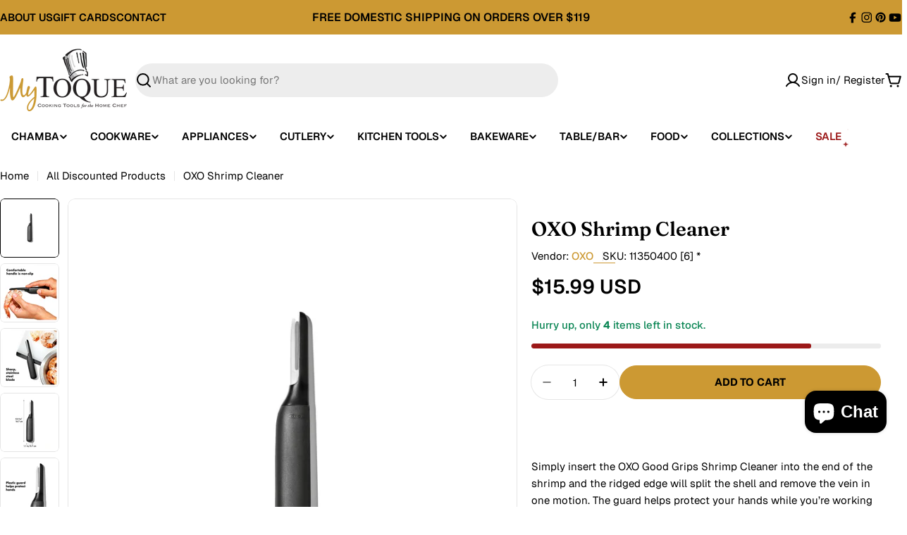

--- FILE ---
content_type: text/html; charset=utf-8
request_url: https://www.mytoque.com/products/oxo-shrimp-cleaner
body_size: 57788
content:

<!doctype html>
<html
  class="no-js"
  lang="en"
  
>
  <head>
 
<meta charset="utf-8">
    <meta http-equiv="X-UA-Compatible" content="IE=edge">
    <meta name="viewport" content="width=device-width,initial-scale=1">
    <meta name="theme-color" content="">
    <link rel="canonical" href="https://www.mytoque.com/products/oxo-shrimp-cleaner">
    <link rel="preconnect" href="https://cdn.shopify.com" crossorigin>

      <!-- Google Tag Manager -->
      <script>(function(w,d,s,l,i){w[l]=w[l]||[];w[l].push({'gtm.start':
      new Date().getTime(),event:'gtm.js'});var f=d.getElementsByTagName(s)[0],
      j=d.createElement(s),dl=l!='dataLayer'?'&l='+l:'';j.async=true;j.src=
      'https://www.googletagmanager.com/gtm.js?id='+i+dl;f.parentNode.insertBefore(j,f);
      })(window,document,'script','dataLayer','GTM-KV6MN9Z9');</script>

      <!-- End Google Tag Manager --><link rel="icon" type="image/png" href="//www.mytoque.com/cdn/shop/files/My_Toque_Favicon_51f04c8b-80f9-4b64-892e-6057eb146223.jpg?crop=center&height=32&v=1739002586&width=32"><link rel="preconnect" href="https://fonts.shopifycdn.com" crossorigin><title>OXO Shrimp Cleaner w/ Non-Slip Soft Handle | Toque Blanche &ndash; MyToque</title>

    
      <meta name="description" content="The OXO shrimp cleaner is a must-have easy-to-clean kitchen utensil that will help with any home cook&#39;s meal preparation.">
    


<meta property="og:site_name" content="MyToque">
<meta property="og:url" content="https://www.mytoque.com/products/oxo-shrimp-cleaner">
<meta property="og:title" content="OXO Shrimp Cleaner w/ Non-Slip Soft Handle | Toque Blanche">
<meta property="og:type" content="product">
<meta property="og:description" content="The OXO shrimp cleaner is a must-have easy-to-clean kitchen utensil that will help with any home cook&#39;s meal preparation."><meta property="og:image" content="http://www.mytoque.com/cdn/shop/products/oxo-shrimp-cleaner-w-non-slip-soft-handle-toque-blanche-1110725163.png?v=1755036089">
  <meta property="og:image:secure_url" content="https://www.mytoque.com/cdn/shop/products/oxo-shrimp-cleaner-w-non-slip-soft-handle-toque-blanche-1110725163.png?v=1755036089">
  <meta property="og:image:width" content="1748">
  <meta property="og:image:height" content="1748"><meta property="og:price:amount" content="15.99">
  <meta property="og:price:currency" content="USD"><meta name="twitter:card" content="summary_large_image">
<meta name="twitter:title" content="OXO Shrimp Cleaner w/ Non-Slip Soft Handle | Toque Blanche">
<meta name="twitter:description" content="The OXO shrimp cleaner is a must-have easy-to-clean kitchen utensil that will help with any home cook&#39;s meal preparation.">

<style data-shopify>
  @font-face {
  font-family: Geist;
  font-weight: 400;
  font-style: normal;
  font-display: swap;
  src: url("//www.mytoque.com/cdn/fonts/geist/geist_n4.6e27f20c83b0a07405328f98ff3b0be957c5d6d5.woff2") format("woff2"),
       url("//www.mytoque.com/cdn/fonts/geist/geist_n4.492f36219dd328eb9d6fa578986db9fe6d514f67.woff") format("woff");
}

  
  @font-face {
  font-family: Geist;
  font-weight: 500;
  font-style: normal;
  font-display: swap;
  src: url("//www.mytoque.com/cdn/fonts/geist/geist_n5.94fa89da1755608b366e51df60b72b900e50a5c1.woff2") format("woff2"),
       url("//www.mytoque.com/cdn/fonts/geist/geist_n5.534b61175b56b7696f09dc850ab14f4755fb8071.woff") format("woff");
}

  
  @font-face {
  font-family: Geist;
  font-weight: 700;
  font-style: normal;
  font-display: swap;
  src: url("//www.mytoque.com/cdn/fonts/geist/geist_n7.d1a55eaf394973a6f8fe773d87de2e2f51331d2a.woff2") format("woff2"),
       url("//www.mytoque.com/cdn/fonts/geist/geist_n7.69b158278bc5ac2dd4016704355834ad3509f9f6.woff") format("woff");
}

  
  @font-face {
  font-family: Fraunces;
  font-weight: 600;
  font-style: normal;
  font-display: swap;
  src: url("//www.mytoque.com/cdn/fonts/fraunces/fraunces_n6.69791a9f00600e5a1e56a6f64efc9d10a28b9c92.woff2") format("woff2"),
       url("//www.mytoque.com/cdn/fonts/fraunces/fraunces_n6.e87d336d46d99db17df56f1dc77d222effffa1f3.woff") format("woff");
}

  @font-face {
  font-family: Fraunces;
  font-weight: 600;
  font-style: italic;
  font-display: swap;
  src: url("//www.mytoque.com/cdn/fonts/fraunces/fraunces_i6.8862d206518ce141218adf4eaf0e5d478cbd024a.woff2") format("woff2"),
       url("//www.mytoque.com/cdn/fonts/fraunces/fraunces_i6.9bfc22b5389643d688185c0e419e96528513fc60.woff") format("woff");
}

  @font-face {
  font-family: Geist;
  font-weight: 600;
  font-style: normal;
  font-display: swap;
  src: url("//www.mytoque.com/cdn/fonts/geist/geist_n6.3f5f79f8722829dcc4ffd7c38b07b803ded204ec.woff2") format("woff2"),
       url("//www.mytoque.com/cdn/fonts/geist/geist_n6.01a09b2610875bfe4af6ce4c7121e612292a33d1.woff") format("woff");
}
@font-face {
  font-family: Geist;
  font-weight: 600;
  font-style: normal;
  font-display: swap;
  src: url("//www.mytoque.com/cdn/fonts/geist/geist_n6.3f5f79f8722829dcc4ffd7c38b07b803ded204ec.woff2") format("woff2"),
       url("//www.mytoque.com/cdn/fonts/geist/geist_n6.01a09b2610875bfe4af6ce4c7121e612292a33d1.woff") format("woff");
}
@font-face {
  font-family: Geist;
  font-weight: 600;
  font-style: normal;
  font-display: swap;
  src: url("//www.mytoque.com/cdn/fonts/geist/geist_n6.3f5f79f8722829dcc4ffd7c38b07b803ded204ec.woff2") format("woff2"),
       url("//www.mytoque.com/cdn/fonts/geist/geist_n6.01a09b2610875bfe4af6ce4c7121e612292a33d1.woff") format("woff");
}


  
    :root,
.color-scheme-1 {
      --color-background: 255,255,255;
      --color-secondary-background: 237,237,237;
      --color-primary: 156,25,25;
      --color-text-heading: 0,0,0;
      --color-foreground: 0,0,0;
      --color-subtext: 0,0,0;
      --color-subtext-alpha: 1.0;
      --color-border: 229,229,229;
      --color-border-alpha: 1.0;
      --color-button: 0,0,0;
      --color-button-text: 255,255,255;
      --color-secondary-button: 237,237,237;
      --color-secondary-button-border: 237,237,237;
      --color-secondary-button-text: 0,0,0;
      --color-button-before: ;
      --color-field: 237,237,237;
      --color-field-alpha: 1.0;
      --color-field-text: 0,0,0;
      --color-link: 0,0,0;
      --color-link-hover: 0,0,0;
      --color-product-price-sale: 156,25,25;
      --color-progress-bar: 156,25,25;
      --color-foreground-lighten-60: #666666;
      --color-foreground-lighten-40: #999999;
      --color-foreground-lighten-19: #cfcfcf;
--inputs-border-width: 0px;
        --inputs-search-border-width: 0px;}
    @media (min-width: 768px) {
      body .desktop-color-scheme-1 {
        --color-background: 255,255,255;
      --color-secondary-background: 237,237,237;
      --color-primary: 156,25,25;
      --color-text-heading: 0,0,0;
      --color-foreground: 0,0,0;
      --color-subtext: 0,0,0;
      --color-subtext-alpha: 1.0;
      --color-border: 229,229,229;
      --color-border-alpha: 1.0;
      --color-button: 0,0,0;
      --color-button-text: 255,255,255;
      --color-secondary-button: 237,237,237;
      --color-secondary-button-border: 237,237,237;
      --color-secondary-button-text: 0,0,0;
      --color-button-before: ;
      --color-field: 237,237,237;
      --color-field-alpha: 1.0;
      --color-field-text: 0,0,0;
      --color-link: 0,0,0;
      --color-link-hover: 0,0,0;
      --color-product-price-sale: 156,25,25;
      --color-progress-bar: 156,25,25;
      --color-foreground-lighten-60: #666666;
      --color-foreground-lighten-40: #999999;
      --color-foreground-lighten-19: #cfcfcf;
        color: rgb(var(--color-foreground));
        background-color: rgb(var(--color-background));
      }
    }
    @media (max-width: 767px) {
      body .mobile-color-scheme-1 {
        --color-background: 255,255,255;
      --color-secondary-background: 237,237,237;
      --color-primary: 156,25,25;
      --color-text-heading: 0,0,0;
      --color-foreground: 0,0,0;
      --color-subtext: 0,0,0;
      --color-subtext-alpha: 1.0;
      --color-border: 229,229,229;
      --color-border-alpha: 1.0;
      --color-button: 0,0,0;
      --color-button-text: 255,255,255;
      --color-secondary-button: 237,237,237;
      --color-secondary-button-border: 237,237,237;
      --color-secondary-button-text: 0,0,0;
      --color-button-before: ;
      --color-field: 237,237,237;
      --color-field-alpha: 1.0;
      --color-field-text: 0,0,0;
      --color-link: 0,0,0;
      --color-link-hover: 0,0,0;
      --color-product-price-sale: 156,25,25;
      --color-progress-bar: 156,25,25;
      --color-foreground-lighten-60: #666666;
      --color-foreground-lighten-40: #999999;
      --color-foreground-lighten-19: #cfcfcf;
        color: rgb(var(--color-foreground));
        background-color: rgb(var(--color-background));
      }
    }
  
    
.color-scheme-inverse {
      --color-background: 78,75,89;
      --color-secondary-background: 78,75,89;
      --color-primary: 196,48,28;
      --color-text-heading: 255,255,255;
      --color-foreground: 255,255,255;
      --color-subtext: 255,255,255;
      --color-subtext-alpha: 1.0;
      --color-border: 255,255,255;
      --color-border-alpha: 1.0;
      --color-button: 255,255,255;
      --color-button-text: 0,0,0;
      --color-secondary-button: 255,255,255;
      --color-secondary-button-border: 230,230,230;
      --color-secondary-button-text: 0,0,0;
      --color-button-before: ;
      --color-field: 255,255,255;
      --color-field-alpha: 1.0;
      --color-field-text: 0,0,0;
      --color-link: 255,255,255;
      --color-link-hover: 255,255,255;
      --color-product-price-sale: 196,48,28;
      --color-progress-bar: 156,25,25;
      --color-foreground-lighten-60: #b8b7bd;
      --color-foreground-lighten-40: #95939b;
      --color-foreground-lighten-19: #706d79;
--inputs-border-width: 0px;
        --inputs-search-border-width: 0px;}
    @media (min-width: 768px) {
      body .desktop-color-scheme-inverse {
        --color-background: 78,75,89;
      --color-secondary-background: 78,75,89;
      --color-primary: 196,48,28;
      --color-text-heading: 255,255,255;
      --color-foreground: 255,255,255;
      --color-subtext: 255,255,255;
      --color-subtext-alpha: 1.0;
      --color-border: 255,255,255;
      --color-border-alpha: 1.0;
      --color-button: 255,255,255;
      --color-button-text: 0,0,0;
      --color-secondary-button: 255,255,255;
      --color-secondary-button-border: 230,230,230;
      --color-secondary-button-text: 0,0,0;
      --color-button-before: ;
      --color-field: 255,255,255;
      --color-field-alpha: 1.0;
      --color-field-text: 0,0,0;
      --color-link: 255,255,255;
      --color-link-hover: 255,255,255;
      --color-product-price-sale: 196,48,28;
      --color-progress-bar: 156,25,25;
      --color-foreground-lighten-60: #b8b7bd;
      --color-foreground-lighten-40: #95939b;
      --color-foreground-lighten-19: #706d79;
        color: rgb(var(--color-foreground));
        background-color: rgb(var(--color-background));
      }
    }
    @media (max-width: 767px) {
      body .mobile-color-scheme-inverse {
        --color-background: 78,75,89;
      --color-secondary-background: 78,75,89;
      --color-primary: 196,48,28;
      --color-text-heading: 255,255,255;
      --color-foreground: 255,255,255;
      --color-subtext: 255,255,255;
      --color-subtext-alpha: 1.0;
      --color-border: 255,255,255;
      --color-border-alpha: 1.0;
      --color-button: 255,255,255;
      --color-button-text: 0,0,0;
      --color-secondary-button: 255,255,255;
      --color-secondary-button-border: 230,230,230;
      --color-secondary-button-text: 0,0,0;
      --color-button-before: ;
      --color-field: 255,255,255;
      --color-field-alpha: 1.0;
      --color-field-text: 0,0,0;
      --color-link: 255,255,255;
      --color-link-hover: 255,255,255;
      --color-product-price-sale: 196,48,28;
      --color-progress-bar: 156,25,25;
      --color-foreground-lighten-60: #b8b7bd;
      --color-foreground-lighten-40: #95939b;
      --color-foreground-lighten-19: #706d79;
        color: rgb(var(--color-foreground));
        background-color: rgb(var(--color-background));
      }
    }
  
    
.color-scheme-info {
      --color-background: 255,255,255;
      --color-secondary-background: 255,255,255;
      --color-primary: 156,25,25;
      --color-text-heading: 0,0,0;
      --color-foreground: 0,0,0;
      --color-subtext: 0,0,0;
      --color-subtext-alpha: 1.0;
      --color-border: 229,229,229;
      --color-border-alpha: 1.0;
      --color-button: 204,153,51;
      --color-button-text: 0,0,0;
      --color-secondary-button: 237,237,237;
      --color-secondary-button-border: 237,237,237;
      --color-secondary-button-text: 0,0,0;
      --color-button-before: ;
      --color-field: 245,245,245;
      --color-field-alpha: 1.0;
      --color-field-text: 0,0,0;
      --color-link: 0,0,0;
      --color-link-hover: 0,0,0;
      --color-product-price-sale: 156,25,25;
      --color-progress-bar: 156,25,25;
      --color-foreground-lighten-60: #666666;
      --color-foreground-lighten-40: #999999;
      --color-foreground-lighten-19: #cfcfcf;
--inputs-border-width: 0px;
        --inputs-search-border-width: 0px;}
    @media (min-width: 768px) {
      body .desktop-color-scheme-info {
        --color-background: 255,255,255;
      --color-secondary-background: 255,255,255;
      --color-primary: 156,25,25;
      --color-text-heading: 0,0,0;
      --color-foreground: 0,0,0;
      --color-subtext: 0,0,0;
      --color-subtext-alpha: 1.0;
      --color-border: 229,229,229;
      --color-border-alpha: 1.0;
      --color-button: 204,153,51;
      --color-button-text: 0,0,0;
      --color-secondary-button: 237,237,237;
      --color-secondary-button-border: 237,237,237;
      --color-secondary-button-text: 0,0,0;
      --color-button-before: ;
      --color-field: 245,245,245;
      --color-field-alpha: 1.0;
      --color-field-text: 0,0,0;
      --color-link: 0,0,0;
      --color-link-hover: 0,0,0;
      --color-product-price-sale: 156,25,25;
      --color-progress-bar: 156,25,25;
      --color-foreground-lighten-60: #666666;
      --color-foreground-lighten-40: #999999;
      --color-foreground-lighten-19: #cfcfcf;
        color: rgb(var(--color-foreground));
        background-color: rgb(var(--color-background));
      }
    }
    @media (max-width: 767px) {
      body .mobile-color-scheme-info {
        --color-background: 255,255,255;
      --color-secondary-background: 255,255,255;
      --color-primary: 156,25,25;
      --color-text-heading: 0,0,0;
      --color-foreground: 0,0,0;
      --color-subtext: 0,0,0;
      --color-subtext-alpha: 1.0;
      --color-border: 229,229,229;
      --color-border-alpha: 1.0;
      --color-button: 204,153,51;
      --color-button-text: 0,0,0;
      --color-secondary-button: 237,237,237;
      --color-secondary-button-border: 237,237,237;
      --color-secondary-button-text: 0,0,0;
      --color-button-before: ;
      --color-field: 245,245,245;
      --color-field-alpha: 1.0;
      --color-field-text: 0,0,0;
      --color-link: 0,0,0;
      --color-link-hover: 0,0,0;
      --color-product-price-sale: 156,25,25;
      --color-progress-bar: 156,25,25;
      --color-foreground-lighten-60: #666666;
      --color-foreground-lighten-40: #999999;
      --color-foreground-lighten-19: #cfcfcf;
        color: rgb(var(--color-foreground));
        background-color: rgb(var(--color-background));
      }
    }
  
    
.color-scheme-2 {
      --color-background: 204,153,51;
      --color-secondary-background: 245,245,245;
      --color-primary: 196,48,28;
      --color-text-heading: 255,255,255;
      --color-foreground: 255,255,255;
      --color-subtext: 255,255,255;
      --color-subtext-alpha: 1.0;
      --color-border: 229,229,229;
      --color-border-alpha: 1.0;
      --color-button: 255,255,255;
      --color-button-text: 0,0,0;
      --color-secondary-button: 255,255,255;
      --color-secondary-button-border: 255,255,255;
      --color-secondary-button-text: 0,0,0;
      --color-button-before: ;
      --color-field: 245,245,245;
      --color-field-alpha: 1.0;
      --color-field-text: 0,0,0;
      --color-link: 255,255,255;
      --color-link-hover: 255,255,255;
      --color-product-price-sale: 196,48,28;
      --color-progress-bar: 156,25,25;
      --color-foreground-lighten-60: #ebd6ad;
      --color-foreground-lighten-40: #e0c285;
      --color-foreground-lighten-19: #d6ac5a;
--inputs-border-width: 0px;
        --inputs-search-border-width: 0px;}
    @media (min-width: 768px) {
      body .desktop-color-scheme-2 {
        --color-background: 204,153,51;
      --color-secondary-background: 245,245,245;
      --color-primary: 196,48,28;
      --color-text-heading: 255,255,255;
      --color-foreground: 255,255,255;
      --color-subtext: 255,255,255;
      --color-subtext-alpha: 1.0;
      --color-border: 229,229,229;
      --color-border-alpha: 1.0;
      --color-button: 255,255,255;
      --color-button-text: 0,0,0;
      --color-secondary-button: 255,255,255;
      --color-secondary-button-border: 255,255,255;
      --color-secondary-button-text: 0,0,0;
      --color-button-before: ;
      --color-field: 245,245,245;
      --color-field-alpha: 1.0;
      --color-field-text: 0,0,0;
      --color-link: 255,255,255;
      --color-link-hover: 255,255,255;
      --color-product-price-sale: 196,48,28;
      --color-progress-bar: 156,25,25;
      --color-foreground-lighten-60: #ebd6ad;
      --color-foreground-lighten-40: #e0c285;
      --color-foreground-lighten-19: #d6ac5a;
        color: rgb(var(--color-foreground));
        background-color: rgb(var(--color-background));
      }
    }
    @media (max-width: 767px) {
      body .mobile-color-scheme-2 {
        --color-background: 204,153,51;
      --color-secondary-background: 245,245,245;
      --color-primary: 196,48,28;
      --color-text-heading: 255,255,255;
      --color-foreground: 255,255,255;
      --color-subtext: 255,255,255;
      --color-subtext-alpha: 1.0;
      --color-border: 229,229,229;
      --color-border-alpha: 1.0;
      --color-button: 255,255,255;
      --color-button-text: 0,0,0;
      --color-secondary-button: 255,255,255;
      --color-secondary-button-border: 255,255,255;
      --color-secondary-button-text: 0,0,0;
      --color-button-before: ;
      --color-field: 245,245,245;
      --color-field-alpha: 1.0;
      --color-field-text: 0,0,0;
      --color-link: 255,255,255;
      --color-link-hover: 255,255,255;
      --color-product-price-sale: 196,48,28;
      --color-progress-bar: 156,25,25;
      --color-foreground-lighten-60: #ebd6ad;
      --color-foreground-lighten-40: #e0c285;
      --color-foreground-lighten-19: #d6ac5a;
        color: rgb(var(--color-foreground));
        background-color: rgb(var(--color-background));
      }
    }
  
    
.color-scheme-3 {
      --color-background: 204,153,51;
      --color-secondary-background: 204,153,51;
      --color-primary: 196,48,28;
      --color-text-heading: 0,0,0;
      --color-foreground: 0,0,0;
      --color-subtext: 102,102,102;
      --color-subtext-alpha: 1.0;
      --color-border: 247,247,247;
      --color-border-alpha: 1.0;
      --color-button: 0,0,0;
      --color-button-text: 255,255,255;
      --color-secondary-button: 0,0,0;
      --color-secondary-button-border: 0,0,0;
      --color-secondary-button-text: 255,255,255;
      --color-button-before: ;
      --color-field: 255,255,255;
      --color-field-alpha: 1.0;
      --color-field-text: 0,0,0;
      --color-link: 0,0,0;
      --color-link-hover: 0,0,0;
      --color-product-price-sale: 196,48,28;
      --color-progress-bar: 13,135,86;
      --color-foreground-lighten-60: #523d14;
      --color-foreground-lighten-40: #7a5c1f;
      --color-foreground-lighten-19: #a57c29;
--inputs-border-width: 0px;
        --inputs-search-border-width: 0px;}
    @media (min-width: 768px) {
      body .desktop-color-scheme-3 {
        --color-background: 204,153,51;
      --color-secondary-background: 204,153,51;
      --color-primary: 196,48,28;
      --color-text-heading: 0,0,0;
      --color-foreground: 0,0,0;
      --color-subtext: 102,102,102;
      --color-subtext-alpha: 1.0;
      --color-border: 247,247,247;
      --color-border-alpha: 1.0;
      --color-button: 0,0,0;
      --color-button-text: 255,255,255;
      --color-secondary-button: 0,0,0;
      --color-secondary-button-border: 0,0,0;
      --color-secondary-button-text: 255,255,255;
      --color-button-before: ;
      --color-field: 255,255,255;
      --color-field-alpha: 1.0;
      --color-field-text: 0,0,0;
      --color-link: 0,0,0;
      --color-link-hover: 0,0,0;
      --color-product-price-sale: 196,48,28;
      --color-progress-bar: 13,135,86;
      --color-foreground-lighten-60: #523d14;
      --color-foreground-lighten-40: #7a5c1f;
      --color-foreground-lighten-19: #a57c29;
        color: rgb(var(--color-foreground));
        background-color: rgb(var(--color-background));
      }
    }
    @media (max-width: 767px) {
      body .mobile-color-scheme-3 {
        --color-background: 204,153,51;
      --color-secondary-background: 204,153,51;
      --color-primary: 196,48,28;
      --color-text-heading: 0,0,0;
      --color-foreground: 0,0,0;
      --color-subtext: 102,102,102;
      --color-subtext-alpha: 1.0;
      --color-border: 247,247,247;
      --color-border-alpha: 1.0;
      --color-button: 0,0,0;
      --color-button-text: 255,255,255;
      --color-secondary-button: 0,0,0;
      --color-secondary-button-border: 0,0,0;
      --color-secondary-button-text: 255,255,255;
      --color-button-before: ;
      --color-field: 255,255,255;
      --color-field-alpha: 1.0;
      --color-field-text: 0,0,0;
      --color-link: 0,0,0;
      --color-link-hover: 0,0,0;
      --color-product-price-sale: 196,48,28;
      --color-progress-bar: 13,135,86;
      --color-foreground-lighten-60: #523d14;
      --color-foreground-lighten-40: #7a5c1f;
      --color-foreground-lighten-19: #a57c29;
        color: rgb(var(--color-foreground));
        background-color: rgb(var(--color-background));
      }
    }
  
    
.color-scheme-4 {
      --color-background: 250,243,224;
      --color-secondary-background: 247,247,247;
      --color-primary: 196,48,28;
      --color-text-heading: 0,0,0;
      --color-foreground: 0,0,0;
      --color-subtext: 0,0,0;
      --color-subtext-alpha: 1.0;
      --color-border: 230,230,230;
      --color-border-alpha: 1.0;
      --color-button: 0,0,0;
      --color-button-text: 255,255,255;
      --color-secondary-button: 233,233,233;
      --color-secondary-button-border: 233,233,233;
      --color-secondary-button-text: 0,0,0;
      --color-button-before: ;
      --color-field: 245,245,245;
      --color-field-alpha: 1.0;
      --color-field-text: 0,0,0;
      --color-link: 0,0,0;
      --color-link-hover: 0,0,0;
      --color-product-price-sale: 196,48,28;
      --color-progress-bar: 13,135,86;
      --color-foreground-lighten-60: #64615a;
      --color-foreground-lighten-40: #969286;
      --color-foreground-lighten-19: #cbc5b5;
--inputs-border-width: 0px;
        --inputs-search-border-width: 0px;}
    @media (min-width: 768px) {
      body .desktop-color-scheme-4 {
        --color-background: 250,243,224;
      --color-secondary-background: 247,247,247;
      --color-primary: 196,48,28;
      --color-text-heading: 0,0,0;
      --color-foreground: 0,0,0;
      --color-subtext: 0,0,0;
      --color-subtext-alpha: 1.0;
      --color-border: 230,230,230;
      --color-border-alpha: 1.0;
      --color-button: 0,0,0;
      --color-button-text: 255,255,255;
      --color-secondary-button: 233,233,233;
      --color-secondary-button-border: 233,233,233;
      --color-secondary-button-text: 0,0,0;
      --color-button-before: ;
      --color-field: 245,245,245;
      --color-field-alpha: 1.0;
      --color-field-text: 0,0,0;
      --color-link: 0,0,0;
      --color-link-hover: 0,0,0;
      --color-product-price-sale: 196,48,28;
      --color-progress-bar: 13,135,86;
      --color-foreground-lighten-60: #64615a;
      --color-foreground-lighten-40: #969286;
      --color-foreground-lighten-19: #cbc5b5;
        color: rgb(var(--color-foreground));
        background-color: rgb(var(--color-background));
      }
    }
    @media (max-width: 767px) {
      body .mobile-color-scheme-4 {
        --color-background: 250,243,224;
      --color-secondary-background: 247,247,247;
      --color-primary: 196,48,28;
      --color-text-heading: 0,0,0;
      --color-foreground: 0,0,0;
      --color-subtext: 0,0,0;
      --color-subtext-alpha: 1.0;
      --color-border: 230,230,230;
      --color-border-alpha: 1.0;
      --color-button: 0,0,0;
      --color-button-text: 255,255,255;
      --color-secondary-button: 233,233,233;
      --color-secondary-button-border: 233,233,233;
      --color-secondary-button-text: 0,0,0;
      --color-button-before: ;
      --color-field: 245,245,245;
      --color-field-alpha: 1.0;
      --color-field-text: 0,0,0;
      --color-link: 0,0,0;
      --color-link-hover: 0,0,0;
      --color-product-price-sale: 196,48,28;
      --color-progress-bar: 13,135,86;
      --color-foreground-lighten-60: #64615a;
      --color-foreground-lighten-40: #969286;
      --color-foreground-lighten-19: #cbc5b5;
        color: rgb(var(--color-foreground));
        background-color: rgb(var(--color-background));
      }
    }
  
    
.color-scheme-6 {
      --color-background: 255,255,255;
      --color-secondary-background: 243,238,234;
      --color-primary: 196,48,28;
      --color-text-heading: 255,255,255;
      --color-foreground: 255,255,255;
      --color-subtext: 102,102,102;
      --color-subtext-alpha: 1.0;
      --color-border: 198,191,177;
      --color-border-alpha: 1.0;
      --color-button: 204,153,51;
      --color-button-text: 255,255,255;
      --color-secondary-button: 255,255,255;
      --color-secondary-button-border: 230,230,230;
      --color-secondary-button-text: 0,0,0;
      --color-button-before: ;
      --color-field: 255,255,255;
      --color-field-alpha: 1.0;
      --color-field-text: 0,0,0;
      --color-link: 255,255,255;
      --color-link-hover: 255,255,255;
      --color-product-price-sale: 196,48,28;
      --color-progress-bar: 13,135,86;
      --color-foreground-lighten-60: #ffffff;
      --color-foreground-lighten-40: #ffffff;
      --color-foreground-lighten-19: #ffffff;
--inputs-border-width: 1px;
        --inputs-search-border-width: 2px;}
    @media (min-width: 768px) {
      body .desktop-color-scheme-6 {
        --color-background: 255,255,255;
      --color-secondary-background: 243,238,234;
      --color-primary: 196,48,28;
      --color-text-heading: 255,255,255;
      --color-foreground: 255,255,255;
      --color-subtext: 102,102,102;
      --color-subtext-alpha: 1.0;
      --color-border: 198,191,177;
      --color-border-alpha: 1.0;
      --color-button: 204,153,51;
      --color-button-text: 255,255,255;
      --color-secondary-button: 255,255,255;
      --color-secondary-button-border: 230,230,230;
      --color-secondary-button-text: 0,0,0;
      --color-button-before: ;
      --color-field: 255,255,255;
      --color-field-alpha: 1.0;
      --color-field-text: 0,0,0;
      --color-link: 255,255,255;
      --color-link-hover: 255,255,255;
      --color-product-price-sale: 196,48,28;
      --color-progress-bar: 13,135,86;
      --color-foreground-lighten-60: #ffffff;
      --color-foreground-lighten-40: #ffffff;
      --color-foreground-lighten-19: #ffffff;
        color: rgb(var(--color-foreground));
        background-color: rgb(var(--color-background));
      }
    }
    @media (max-width: 767px) {
      body .mobile-color-scheme-6 {
        --color-background: 255,255,255;
      --color-secondary-background: 243,238,234;
      --color-primary: 196,48,28;
      --color-text-heading: 255,255,255;
      --color-foreground: 255,255,255;
      --color-subtext: 102,102,102;
      --color-subtext-alpha: 1.0;
      --color-border: 198,191,177;
      --color-border-alpha: 1.0;
      --color-button: 204,153,51;
      --color-button-text: 255,255,255;
      --color-secondary-button: 255,255,255;
      --color-secondary-button-border: 230,230,230;
      --color-secondary-button-text: 0,0,0;
      --color-button-before: ;
      --color-field: 255,255,255;
      --color-field-alpha: 1.0;
      --color-field-text: 0,0,0;
      --color-link: 255,255,255;
      --color-link-hover: 255,255,255;
      --color-product-price-sale: 196,48,28;
      --color-progress-bar: 13,135,86;
      --color-foreground-lighten-60: #ffffff;
      --color-foreground-lighten-40: #ffffff;
      --color-foreground-lighten-19: #ffffff;
        color: rgb(var(--color-foreground));
        background-color: rgb(var(--color-background));
      }
    }
  
    
.color-scheme-7 {
      --color-background: 219,225,255;
      --color-secondary-background: 233,233,233;
      --color-primary: 196,48,28;
      --color-text-heading: 0,0,0;
      --color-foreground: 0,0,0;
      --color-subtext: 102,102,102;
      --color-subtext-alpha: 1.0;
      --color-border: 230,230,230;
      --color-border-alpha: 1.0;
      --color-button: 0,0,0;
      --color-button-text: 255,255,255;
      --color-secondary-button: 233,233,233;
      --color-secondary-button-border: 233,233,233;
      --color-secondary-button-text: 0,0,0;
      --color-button-before: ;
      --color-field: 245,245,245;
      --color-field-alpha: 1.0;
      --color-field-text: 0,0,0;
      --color-link: 0,0,0;
      --color-link-hover: 0,0,0;
      --color-product-price-sale: 196,48,28;
      --color-progress-bar: 13,135,86;
      --color-foreground-lighten-60: #585a66;
      --color-foreground-lighten-40: #838799;
      --color-foreground-lighten-19: #b1b6cf;
--inputs-border-width: 0px;
        --inputs-search-border-width: 0px;}
    @media (min-width: 768px) {
      body .desktop-color-scheme-7 {
        --color-background: 219,225,255;
      --color-secondary-background: 233,233,233;
      --color-primary: 196,48,28;
      --color-text-heading: 0,0,0;
      --color-foreground: 0,0,0;
      --color-subtext: 102,102,102;
      --color-subtext-alpha: 1.0;
      --color-border: 230,230,230;
      --color-border-alpha: 1.0;
      --color-button: 0,0,0;
      --color-button-text: 255,255,255;
      --color-secondary-button: 233,233,233;
      --color-secondary-button-border: 233,233,233;
      --color-secondary-button-text: 0,0,0;
      --color-button-before: ;
      --color-field: 245,245,245;
      --color-field-alpha: 1.0;
      --color-field-text: 0,0,0;
      --color-link: 0,0,0;
      --color-link-hover: 0,0,0;
      --color-product-price-sale: 196,48,28;
      --color-progress-bar: 13,135,86;
      --color-foreground-lighten-60: #585a66;
      --color-foreground-lighten-40: #838799;
      --color-foreground-lighten-19: #b1b6cf;
        color: rgb(var(--color-foreground));
        background-color: rgb(var(--color-background));
      }
    }
    @media (max-width: 767px) {
      body .mobile-color-scheme-7 {
        --color-background: 219,225,255;
      --color-secondary-background: 233,233,233;
      --color-primary: 196,48,28;
      --color-text-heading: 0,0,0;
      --color-foreground: 0,0,0;
      --color-subtext: 102,102,102;
      --color-subtext-alpha: 1.0;
      --color-border: 230,230,230;
      --color-border-alpha: 1.0;
      --color-button: 0,0,0;
      --color-button-text: 255,255,255;
      --color-secondary-button: 233,233,233;
      --color-secondary-button-border: 233,233,233;
      --color-secondary-button-text: 0,0,0;
      --color-button-before: ;
      --color-field: 245,245,245;
      --color-field-alpha: 1.0;
      --color-field-text: 0,0,0;
      --color-link: 0,0,0;
      --color-link-hover: 0,0,0;
      --color-product-price-sale: 196,48,28;
      --color-progress-bar: 13,135,86;
      --color-foreground-lighten-60: #585a66;
      --color-foreground-lighten-40: #838799;
      --color-foreground-lighten-19: #b1b6cf;
        color: rgb(var(--color-foreground));
        background-color: rgb(var(--color-background));
      }
    }
  
    
.color-scheme-8 {
      --color-background: 45,43,53;
      --color-secondary-background: 45,43,53;
      --color-primary: 196,48,28;
      --color-text-heading: 255,255,255;
      --color-foreground: 255,255,255;
      --color-subtext: 255,255,255;
      --color-subtext-alpha: 1.0;
      --color-border: 230,230,230;
      --color-border-alpha: 1.0;
      --color-button: 255,255,255;
      --color-button-text: 0,0,0;
      --color-secondary-button: 196,48,28;
      --color-secondary-button-border: 255,255,255;
      --color-secondary-button-text: 255,255,255;
      --color-button-before: ;
      --color-field: 245,245,245;
      --color-field-alpha: 1.0;
      --color-field-text: 0,0,0;
      --color-link: 255,255,255;
      --color-link-hover: 255,255,255;
      --color-product-price-sale: 196,48,28;
      --color-progress-bar: 13,135,86;
      --color-foreground-lighten-60: #abaaae;
      --color-foreground-lighten-40: #818086;
      --color-foreground-lighten-19: #55535b;
--inputs-border-width: 0px;
        --inputs-search-border-width: 0px;}
    @media (min-width: 768px) {
      body .desktop-color-scheme-8 {
        --color-background: 45,43,53;
      --color-secondary-background: 45,43,53;
      --color-primary: 196,48,28;
      --color-text-heading: 255,255,255;
      --color-foreground: 255,255,255;
      --color-subtext: 255,255,255;
      --color-subtext-alpha: 1.0;
      --color-border: 230,230,230;
      --color-border-alpha: 1.0;
      --color-button: 255,255,255;
      --color-button-text: 0,0,0;
      --color-secondary-button: 196,48,28;
      --color-secondary-button-border: 255,255,255;
      --color-secondary-button-text: 255,255,255;
      --color-button-before: ;
      --color-field: 245,245,245;
      --color-field-alpha: 1.0;
      --color-field-text: 0,0,0;
      --color-link: 255,255,255;
      --color-link-hover: 255,255,255;
      --color-product-price-sale: 196,48,28;
      --color-progress-bar: 13,135,86;
      --color-foreground-lighten-60: #abaaae;
      --color-foreground-lighten-40: #818086;
      --color-foreground-lighten-19: #55535b;
        color: rgb(var(--color-foreground));
        background-color: rgb(var(--color-background));
      }
    }
    @media (max-width: 767px) {
      body .mobile-color-scheme-8 {
        --color-background: 45,43,53;
      --color-secondary-background: 45,43,53;
      --color-primary: 196,48,28;
      --color-text-heading: 255,255,255;
      --color-foreground: 255,255,255;
      --color-subtext: 255,255,255;
      --color-subtext-alpha: 1.0;
      --color-border: 230,230,230;
      --color-border-alpha: 1.0;
      --color-button: 255,255,255;
      --color-button-text: 0,0,0;
      --color-secondary-button: 196,48,28;
      --color-secondary-button-border: 255,255,255;
      --color-secondary-button-text: 255,255,255;
      --color-button-before: ;
      --color-field: 245,245,245;
      --color-field-alpha: 1.0;
      --color-field-text: 0,0,0;
      --color-link: 255,255,255;
      --color-link-hover: 255,255,255;
      --color-product-price-sale: 196,48,28;
      --color-progress-bar: 13,135,86;
      --color-foreground-lighten-60: #abaaae;
      --color-foreground-lighten-40: #818086;
      --color-foreground-lighten-19: #55535b;
        color: rgb(var(--color-foreground));
        background-color: rgb(var(--color-background));
      }
    }
  
    
.color-scheme-9 {
      --color-background: 255,255,255;
      --color-secondary-background: 237,237,237;
      --color-primary: 196,48,28;
      --color-text-heading: 0,0,0;
      --color-foreground: 0,0,0;
      --color-subtext: 102,102,102;
      --color-subtext-alpha: 1.0;
      --color-border: 229,229,229;
      --color-border-alpha: 1.0;
      --color-button: 244,246,145;
      --color-button-text: 0,0,0;
      --color-secondary-button: 237,237,237;
      --color-secondary-button-border: 237,237,237;
      --color-secondary-button-text: 0,0,0;
      --color-button-before: ;
      --color-field: 237,237,237;
      --color-field-alpha: 1.0;
      --color-field-text: 0,0,0;
      --color-link: 0,0,0;
      --color-link-hover: 0,0,0;
      --color-product-price-sale: 196,48,28;
      --color-progress-bar: 13,135,86;
      --color-foreground-lighten-60: #666666;
      --color-foreground-lighten-40: #999999;
      --color-foreground-lighten-19: #cfcfcf;
--inputs-border-width: 0px;
        --inputs-search-border-width: 0px;}
    @media (min-width: 768px) {
      body .desktop-color-scheme-9 {
        --color-background: 255,255,255;
      --color-secondary-background: 237,237,237;
      --color-primary: 196,48,28;
      --color-text-heading: 0,0,0;
      --color-foreground: 0,0,0;
      --color-subtext: 102,102,102;
      --color-subtext-alpha: 1.0;
      --color-border: 229,229,229;
      --color-border-alpha: 1.0;
      --color-button: 244,246,145;
      --color-button-text: 0,0,0;
      --color-secondary-button: 237,237,237;
      --color-secondary-button-border: 237,237,237;
      --color-secondary-button-text: 0,0,0;
      --color-button-before: ;
      --color-field: 237,237,237;
      --color-field-alpha: 1.0;
      --color-field-text: 0,0,0;
      --color-link: 0,0,0;
      --color-link-hover: 0,0,0;
      --color-product-price-sale: 196,48,28;
      --color-progress-bar: 13,135,86;
      --color-foreground-lighten-60: #666666;
      --color-foreground-lighten-40: #999999;
      --color-foreground-lighten-19: #cfcfcf;
        color: rgb(var(--color-foreground));
        background-color: rgb(var(--color-background));
      }
    }
    @media (max-width: 767px) {
      body .mobile-color-scheme-9 {
        --color-background: 255,255,255;
      --color-secondary-background: 237,237,237;
      --color-primary: 196,48,28;
      --color-text-heading: 0,0,0;
      --color-foreground: 0,0,0;
      --color-subtext: 102,102,102;
      --color-subtext-alpha: 1.0;
      --color-border: 229,229,229;
      --color-border-alpha: 1.0;
      --color-button: 244,246,145;
      --color-button-text: 0,0,0;
      --color-secondary-button: 237,237,237;
      --color-secondary-button-border: 237,237,237;
      --color-secondary-button-text: 0,0,0;
      --color-button-before: ;
      --color-field: 237,237,237;
      --color-field-alpha: 1.0;
      --color-field-text: 0,0,0;
      --color-link: 0,0,0;
      --color-link-hover: 0,0,0;
      --color-product-price-sale: 196,48,28;
      --color-progress-bar: 13,135,86;
      --color-foreground-lighten-60: #666666;
      --color-foreground-lighten-40: #999999;
      --color-foreground-lighten-19: #cfcfcf;
        color: rgb(var(--color-foreground));
        background-color: rgb(var(--color-background));
      }
    }
  
    
.color-scheme-10 {
      --color-background: 246,246,246;
      --color-secondary-background: 237,237,237;
      --color-primary: 196,48,28;
      --color-text-heading: 0,0,0;
      --color-foreground: 0,0,0;
      --color-subtext: 102,102,102;
      --color-subtext-alpha: 1.0;
      --color-border: 229,229,229;
      --color-border-alpha: 1.0;
      --color-button: 0,0,0;
      --color-button-text: 255,255,255;
      --color-secondary-button: 237,237,237;
      --color-secondary-button-border: 237,237,237;
      --color-secondary-button-text: 0,0,0;
      --color-button-before: ;
      --color-field: 237,237,237;
      --color-field-alpha: 1.0;
      --color-field-text: 0,0,0;
      --color-link: 0,0,0;
      --color-link-hover: 0,0,0;
      --color-product-price-sale: 196,48,28;
      --color-progress-bar: 13,135,86;
      --color-foreground-lighten-60: #626262;
      --color-foreground-lighten-40: #949494;
      --color-foreground-lighten-19: #c7c7c7;
--inputs-border-width: 0px;
        --inputs-search-border-width: 0px;}
    @media (min-width: 768px) {
      body .desktop-color-scheme-10 {
        --color-background: 246,246,246;
      --color-secondary-background: 237,237,237;
      --color-primary: 196,48,28;
      --color-text-heading: 0,0,0;
      --color-foreground: 0,0,0;
      --color-subtext: 102,102,102;
      --color-subtext-alpha: 1.0;
      --color-border: 229,229,229;
      --color-border-alpha: 1.0;
      --color-button: 0,0,0;
      --color-button-text: 255,255,255;
      --color-secondary-button: 237,237,237;
      --color-secondary-button-border: 237,237,237;
      --color-secondary-button-text: 0,0,0;
      --color-button-before: ;
      --color-field: 237,237,237;
      --color-field-alpha: 1.0;
      --color-field-text: 0,0,0;
      --color-link: 0,0,0;
      --color-link-hover: 0,0,0;
      --color-product-price-sale: 196,48,28;
      --color-progress-bar: 13,135,86;
      --color-foreground-lighten-60: #626262;
      --color-foreground-lighten-40: #949494;
      --color-foreground-lighten-19: #c7c7c7;
        color: rgb(var(--color-foreground));
        background-color: rgb(var(--color-background));
      }
    }
    @media (max-width: 767px) {
      body .mobile-color-scheme-10 {
        --color-background: 246,246,246;
      --color-secondary-background: 237,237,237;
      --color-primary: 196,48,28;
      --color-text-heading: 0,0,0;
      --color-foreground: 0,0,0;
      --color-subtext: 102,102,102;
      --color-subtext-alpha: 1.0;
      --color-border: 229,229,229;
      --color-border-alpha: 1.0;
      --color-button: 0,0,0;
      --color-button-text: 255,255,255;
      --color-secondary-button: 237,237,237;
      --color-secondary-button-border: 237,237,237;
      --color-secondary-button-text: 0,0,0;
      --color-button-before: ;
      --color-field: 237,237,237;
      --color-field-alpha: 1.0;
      --color-field-text: 0,0,0;
      --color-link: 0,0,0;
      --color-link-hover: 0,0,0;
      --color-product-price-sale: 196,48,28;
      --color-progress-bar: 13,135,86;
      --color-foreground-lighten-60: #626262;
      --color-foreground-lighten-40: #949494;
      --color-foreground-lighten-19: #c7c7c7;
        color: rgb(var(--color-foreground));
        background-color: rgb(var(--color-background));
      }
    }
  
    
.color-scheme-11 {
      --color-background: 246,246,246;
      --color-secondary-background: 237,237,237;
      --color-primary: 196,48,28;
      --color-text-heading: 7,40,53;
      --color-foreground: 7,40,53;
      --color-subtext: 81,105,113;
      --color-subtext-alpha: 1.0;
      --color-border: 81,105,113;
      --color-border-alpha: 1.0;
      --color-button: 7,40,53;
      --color-button-text: 255,255,255;
      --color-secondary-button: 237,237,237;
      --color-secondary-button-border: 237,237,237;
      --color-secondary-button-text: 7,40,53;
      --color-button-before: ;
      --color-field: 255,255,255;
      --color-field-alpha: 1.0;
      --color-field-text: 7,40,53;
      --color-link: 7,40,53;
      --color-link-hover: 7,40,53;
      --color-product-price-sale: 196,48,28;
      --color-progress-bar: 13,135,86;
      --color-foreground-lighten-60: #677a82;
      --color-foreground-lighten-40: #96a4a9;
      --color-foreground-lighten-19: #c9cfd1;
--inputs-border-width: 0px;
        --inputs-search-border-width: 0px;}
    @media (min-width: 768px) {
      body .desktop-color-scheme-11 {
        --color-background: 246,246,246;
      --color-secondary-background: 237,237,237;
      --color-primary: 196,48,28;
      --color-text-heading: 7,40,53;
      --color-foreground: 7,40,53;
      --color-subtext: 81,105,113;
      --color-subtext-alpha: 1.0;
      --color-border: 81,105,113;
      --color-border-alpha: 1.0;
      --color-button: 7,40,53;
      --color-button-text: 255,255,255;
      --color-secondary-button: 237,237,237;
      --color-secondary-button-border: 237,237,237;
      --color-secondary-button-text: 7,40,53;
      --color-button-before: ;
      --color-field: 255,255,255;
      --color-field-alpha: 1.0;
      --color-field-text: 7,40,53;
      --color-link: 7,40,53;
      --color-link-hover: 7,40,53;
      --color-product-price-sale: 196,48,28;
      --color-progress-bar: 13,135,86;
      --color-foreground-lighten-60: #677a82;
      --color-foreground-lighten-40: #96a4a9;
      --color-foreground-lighten-19: #c9cfd1;
        color: rgb(var(--color-foreground));
        background-color: rgb(var(--color-background));
      }
    }
    @media (max-width: 767px) {
      body .mobile-color-scheme-11 {
        --color-background: 246,246,246;
      --color-secondary-background: 237,237,237;
      --color-primary: 196,48,28;
      --color-text-heading: 7,40,53;
      --color-foreground: 7,40,53;
      --color-subtext: 81,105,113;
      --color-subtext-alpha: 1.0;
      --color-border: 81,105,113;
      --color-border-alpha: 1.0;
      --color-button: 7,40,53;
      --color-button-text: 255,255,255;
      --color-secondary-button: 237,237,237;
      --color-secondary-button-border: 237,237,237;
      --color-secondary-button-text: 7,40,53;
      --color-button-before: ;
      --color-field: 255,255,255;
      --color-field-alpha: 1.0;
      --color-field-text: 7,40,53;
      --color-link: 7,40,53;
      --color-link-hover: 7,40,53;
      --color-product-price-sale: 196,48,28;
      --color-progress-bar: 13,135,86;
      --color-foreground-lighten-60: #677a82;
      --color-foreground-lighten-40: #96a4a9;
      --color-foreground-lighten-19: #c9cfd1;
        color: rgb(var(--color-foreground));
        background-color: rgb(var(--color-background));
      }
    }
  
    
.color-scheme-12 {
      --color-background: 255,255,255;
      --color-secondary-background: 237,237,237;
      --color-primary: 196,48,28;
      --color-text-heading: 7,40,53;
      --color-foreground: 7,40,53;
      --color-subtext: 81,105,113;
      --color-subtext-alpha: 1.0;
      --color-border: 81,105,113;
      --color-border-alpha: 1.0;
      --color-button: 196,48,28;
      --color-button-text: 255,255,255;
      --color-secondary-button: 237,237,237;
      --color-secondary-button-border: 237,237,237;
      --color-secondary-button-text: 7,40,53;
      --color-button-before: ;
      --color-field: 255,255,255;
      --color-field-alpha: 1.0;
      --color-field-text: 7,40,53;
      --color-link: 7,40,53;
      --color-link-hover: 7,40,53;
      --color-product-price-sale: 196,48,28;
      --color-progress-bar: 13,135,86;
      --color-foreground-lighten-60: #6a7e86;
      --color-foreground-lighten-40: #9ca9ae;
      --color-foreground-lighten-19: #d0d6d9;
--inputs-border-width: 1px;
        --inputs-search-border-width: 2px;}
    @media (min-width: 768px) {
      body .desktop-color-scheme-12 {
        --color-background: 255,255,255;
      --color-secondary-background: 237,237,237;
      --color-primary: 196,48,28;
      --color-text-heading: 7,40,53;
      --color-foreground: 7,40,53;
      --color-subtext: 81,105,113;
      --color-subtext-alpha: 1.0;
      --color-border: 81,105,113;
      --color-border-alpha: 1.0;
      --color-button: 196,48,28;
      --color-button-text: 255,255,255;
      --color-secondary-button: 237,237,237;
      --color-secondary-button-border: 237,237,237;
      --color-secondary-button-text: 7,40,53;
      --color-button-before: ;
      --color-field: 255,255,255;
      --color-field-alpha: 1.0;
      --color-field-text: 7,40,53;
      --color-link: 7,40,53;
      --color-link-hover: 7,40,53;
      --color-product-price-sale: 196,48,28;
      --color-progress-bar: 13,135,86;
      --color-foreground-lighten-60: #6a7e86;
      --color-foreground-lighten-40: #9ca9ae;
      --color-foreground-lighten-19: #d0d6d9;
        color: rgb(var(--color-foreground));
        background-color: rgb(var(--color-background));
      }
    }
    @media (max-width: 767px) {
      body .mobile-color-scheme-12 {
        --color-background: 255,255,255;
      --color-secondary-background: 237,237,237;
      --color-primary: 196,48,28;
      --color-text-heading: 7,40,53;
      --color-foreground: 7,40,53;
      --color-subtext: 81,105,113;
      --color-subtext-alpha: 1.0;
      --color-border: 81,105,113;
      --color-border-alpha: 1.0;
      --color-button: 196,48,28;
      --color-button-text: 255,255,255;
      --color-secondary-button: 237,237,237;
      --color-secondary-button-border: 237,237,237;
      --color-secondary-button-text: 7,40,53;
      --color-button-before: ;
      --color-field: 255,255,255;
      --color-field-alpha: 1.0;
      --color-field-text: 7,40,53;
      --color-link: 7,40,53;
      --color-link-hover: 7,40,53;
      --color-product-price-sale: 196,48,28;
      --color-progress-bar: 13,135,86;
      --color-foreground-lighten-60: #6a7e86;
      --color-foreground-lighten-40: #9ca9ae;
      --color-foreground-lighten-19: #d0d6d9;
        color: rgb(var(--color-foreground));
        background-color: rgb(var(--color-background));
      }
    }
  
    
.color-scheme-13 {
      --color-background: 249,242,223;
      --color-secondary-background: 237,237,237;
      --color-primary: 196,48,28;
      --color-text-heading: 7,40,53;
      --color-foreground: 7,40,53;
      --color-subtext: 81,105,113;
      --color-subtext-alpha: 1.0;
      --color-border: 230,233,235;
      --color-border-alpha: 1.0;
      --color-button: 7,40,53;
      --color-button-text: 255,255,255;
      --color-secondary-button: 237,237,237;
      --color-secondary-button-border: 237,237,237;
      --color-secondary-button-text: 7,40,53;
      --color-button-before: ;
      --color-field: 237,237,237;
      --color-field-alpha: 1.0;
      --color-field-text: 7,40,53;
      --color-link: 7,40,53;
      --color-link-hover: 7,40,53;
      --color-product-price-sale: 196,48,28;
      --color-progress-bar: 13,135,86;
      --color-foreground-lighten-60: #687979;
      --color-foreground-lighten-40: #98a19b;
      --color-foreground-lighten-19: #cbccbf;
--inputs-border-width: 0px;
        --inputs-search-border-width: 0px;}
    @media (min-width: 768px) {
      body .desktop-color-scheme-13 {
        --color-background: 249,242,223;
      --color-secondary-background: 237,237,237;
      --color-primary: 196,48,28;
      --color-text-heading: 7,40,53;
      --color-foreground: 7,40,53;
      --color-subtext: 81,105,113;
      --color-subtext-alpha: 1.0;
      --color-border: 230,233,235;
      --color-border-alpha: 1.0;
      --color-button: 7,40,53;
      --color-button-text: 255,255,255;
      --color-secondary-button: 237,237,237;
      --color-secondary-button-border: 237,237,237;
      --color-secondary-button-text: 7,40,53;
      --color-button-before: ;
      --color-field: 237,237,237;
      --color-field-alpha: 1.0;
      --color-field-text: 7,40,53;
      --color-link: 7,40,53;
      --color-link-hover: 7,40,53;
      --color-product-price-sale: 196,48,28;
      --color-progress-bar: 13,135,86;
      --color-foreground-lighten-60: #687979;
      --color-foreground-lighten-40: #98a19b;
      --color-foreground-lighten-19: #cbccbf;
        color: rgb(var(--color-foreground));
        background-color: rgb(var(--color-background));
      }
    }
    @media (max-width: 767px) {
      body .mobile-color-scheme-13 {
        --color-background: 249,242,223;
      --color-secondary-background: 237,237,237;
      --color-primary: 196,48,28;
      --color-text-heading: 7,40,53;
      --color-foreground: 7,40,53;
      --color-subtext: 81,105,113;
      --color-subtext-alpha: 1.0;
      --color-border: 230,233,235;
      --color-border-alpha: 1.0;
      --color-button: 7,40,53;
      --color-button-text: 255,255,255;
      --color-secondary-button: 237,237,237;
      --color-secondary-button-border: 237,237,237;
      --color-secondary-button-text: 7,40,53;
      --color-button-before: ;
      --color-field: 237,237,237;
      --color-field-alpha: 1.0;
      --color-field-text: 7,40,53;
      --color-link: 7,40,53;
      --color-link-hover: 7,40,53;
      --color-product-price-sale: 196,48,28;
      --color-progress-bar: 13,135,86;
      --color-foreground-lighten-60: #687979;
      --color-foreground-lighten-40: #98a19b;
      --color-foreground-lighten-19: #cbccbf;
        color: rgb(var(--color-foreground));
        background-color: rgb(var(--color-background));
      }
    }
  
    
.color-scheme-14 {
      --color-background: 255,255,255;
      --color-secondary-background: 245,245,245;
      --color-primary: 196,48,28;
      --color-text-heading: 0,0,0;
      --color-foreground: 0,0,0;
      --color-subtext: 77,77,77;
      --color-subtext-alpha: 1.0;
      --color-border: 229,229,229;
      --color-border-alpha: 1.0;
      --color-button: 255,224,147;
      --color-button-text: 0,0,0;
      --color-secondary-button: 237,237,237;
      --color-secondary-button-border: 237,237,237;
      --color-secondary-button-text: 0,0,0;
      --color-button-before: ;
      --color-field: 255,255,255;
      --color-field-alpha: 1.0;
      --color-field-text: 0,0,0;
      --color-link: 0,0,0;
      --color-link-hover: 0,0,0;
      --color-product-price-sale: 196,48,28;
      --color-progress-bar: 13,135,86;
      --color-foreground-lighten-60: #666666;
      --color-foreground-lighten-40: #999999;
      --color-foreground-lighten-19: #cfcfcf;
--inputs-border-width: 1px;
        --inputs-search-border-width: 2px;}
    @media (min-width: 768px) {
      body .desktop-color-scheme-14 {
        --color-background: 255,255,255;
      --color-secondary-background: 245,245,245;
      --color-primary: 196,48,28;
      --color-text-heading: 0,0,0;
      --color-foreground: 0,0,0;
      --color-subtext: 77,77,77;
      --color-subtext-alpha: 1.0;
      --color-border: 229,229,229;
      --color-border-alpha: 1.0;
      --color-button: 255,224,147;
      --color-button-text: 0,0,0;
      --color-secondary-button: 237,237,237;
      --color-secondary-button-border: 237,237,237;
      --color-secondary-button-text: 0,0,0;
      --color-button-before: ;
      --color-field: 255,255,255;
      --color-field-alpha: 1.0;
      --color-field-text: 0,0,0;
      --color-link: 0,0,0;
      --color-link-hover: 0,0,0;
      --color-product-price-sale: 196,48,28;
      --color-progress-bar: 13,135,86;
      --color-foreground-lighten-60: #666666;
      --color-foreground-lighten-40: #999999;
      --color-foreground-lighten-19: #cfcfcf;
        color: rgb(var(--color-foreground));
        background-color: rgb(var(--color-background));
      }
    }
    @media (max-width: 767px) {
      body .mobile-color-scheme-14 {
        --color-background: 255,255,255;
      --color-secondary-background: 245,245,245;
      --color-primary: 196,48,28;
      --color-text-heading: 0,0,0;
      --color-foreground: 0,0,0;
      --color-subtext: 77,77,77;
      --color-subtext-alpha: 1.0;
      --color-border: 229,229,229;
      --color-border-alpha: 1.0;
      --color-button: 255,224,147;
      --color-button-text: 0,0,0;
      --color-secondary-button: 237,237,237;
      --color-secondary-button-border: 237,237,237;
      --color-secondary-button-text: 0,0,0;
      --color-button-before: ;
      --color-field: 255,255,255;
      --color-field-alpha: 1.0;
      --color-field-text: 0,0,0;
      --color-link: 0,0,0;
      --color-link-hover: 0,0,0;
      --color-product-price-sale: 196,48,28;
      --color-progress-bar: 13,135,86;
      --color-foreground-lighten-60: #666666;
      --color-foreground-lighten-40: #999999;
      --color-foreground-lighten-19: #cfcfcf;
        color: rgb(var(--color-foreground));
        background-color: rgb(var(--color-background));
      }
    }
  

  body, .color-scheme-1, .color-scheme-inverse, .color-scheme-info, .color-scheme-2, .color-scheme-3, .color-scheme-4, .color-scheme-6, .color-scheme-7, .color-scheme-8, .color-scheme-9, .color-scheme-10, .color-scheme-11, .color-scheme-12, .color-scheme-13, .color-scheme-14 {
    color: rgb(var(--color-foreground));
    background-color: rgb(var(--color-background));
  }

  :root {
    /* Animation variable */
    --animation-long: .7s cubic-bezier(.3, 1, .3, 1);
    --animation-nav: .5s cubic-bezier(.6, 0, .4, 1);
    --animation-default: .5s cubic-bezier(.3, 1, .3, 1);
    --animation-fast: .3s cubic-bezier(.7, 0, .3, 1);
    --animation-button: .4s ease;
    --transform-origin-start: left;
    --transform-origin-end: right;
    --duration-default: 200ms;
    --duration-image: 1000ms;

    --font-body-family: Geist, sans-serif;
    --font-body-style: normal;
    --font-body-weight: 400;
    --font-body-weight-bolder: 500;
    --font-body-weight-bold: 600;
    --font-body-size: 1.5rem;
    --font-body-line-height: 1.6;

    --font-heading-family: Fraunces, serif;
    --font-heading-style: normal;
    --font-heading-weight: 600;
    --font-heading-letter-spacing: 0.0em;
    --font-heading-transform: none;
    --font-heading-scale: 1.0;
    --font-heading-mobile-scale: 0.7;

    --font-hd1-transform:none;

    --font-subheading-family: Geist, sans-serif;
    --font-subheading-weight: 600;
    --font-subheading-scale: 1.08;
    --font-subheading-transform: none;
    --font-subheading-letter-spacing: 0.0em;

    --font-navigation-family: Geist, sans-serif;
    --font-navigation-weight: 600;
    --navigation-transform: uppercase;

    --font-button-family: Geist, sans-serif;
    --font-button-weight: 700;
    --buttons-letter-spacing: 0.01em;
    --buttons-transform: uppercase;
    --buttons-height: 4.8rem;
    --buttons-border-width: 1px;

    --font-pcard-title-family: Geist, sans-serif;
    --font-pcard-title-style: normal;
    --font-pcard-title-weight: 500;
    --font-pcard-title-scale: 1.0;
    --font-pcard-title-transform: none;
    --font-pcard-title-size: 1.5rem;
    --font-pcard-title-line-height: 1.6;
    --font-pcard-price-family: Geist, sans-serif;
    --font-pcard-price-style: normal;
    --font-pcard-price-weight: 600;
    --font-pcard-badge-family: Geist, sans-serif;
    --font-pcard-badge-style: normal;
    --font-pcard-badge-weight: 700;

    --font-hd1-size: 7.0000028rem;
    --font-hd2-size: 4.9rem;
    --font-h1-size: calc(var(--font-heading-scale) * 4rem);
    --font-h2-size: calc(var(--font-heading-scale) * 3.2rem);
    --font-h3-size: calc(var(--font-heading-scale) * 2.8rem);
    --font-h4-size: calc(var(--font-heading-scale) * 2.2rem);
    --font-h5-size: calc(var(--font-heading-scale) * 1.8rem);
    --font-h6-size: calc(var(--font-heading-scale) * 1.6rem);
    --font-subheading-size: calc(var(--font-subheading-scale) * var(--font-body-size));

    --color-badge-sale: #C4301C;
    --color-badge-sale-text: #FFFFFF;
    --color-badge-soldout: #ADADAD;
    --color-badge-soldout-text: #FFFFFF;
    --color-badge-hot: #1d349a;
    --color-badge-hot-text: #FFFFFF;
    --color-badge-new: #0d8756;
    --color-badge-new-text: #FFFFFF;
    --color-badge-coming-soon: #7A34D6;
    --color-badge-coming-soon-text: #FFFFFF;
    --color-cart-bubble: #D63A2F;
    --color-keyboard-focus: 11 97 205;

    --buttons-radius: 10.0rem;
    --inputs-radius: 10.0rem;
    --textareas-radius: 1.0rem;
    --blocks-radius: 1.0rem;
    --blocks-radius-mobile: 0.8rem;
    --small-blocks-radius: 0.5rem;
    --medium-blocks-radius: 0.6rem;
    --pcard-radius: 1.0rem;
    --pcard-inner-radius: 0.6rem;
    --badges-radius: 4.0rem;

    --page-width: 1700px;
    --page-width-margin: 0rem;
    --header-padding-bottom: 3.2rem;
    --header-padding-bottom-mobile: 2.4rem;
    --header-padding-bottom-large: 6rem;
    --header-padding-bottom-large-lg: 3.2rem;
  }

  *,
  *::before,
  *::after {
    box-sizing: inherit;
  }

  html {
    box-sizing: border-box;
    font-size: 62.5%;
    height: 100%;
  }

  body {
    min-height: 100%;
    margin: 0;
    font-family: var(--font-body-family);
    font-style: var(--font-body-style);
    font-weight: var(--font-body-weight);
    font-size: var(--font-body-size);
    line-height: var(--font-body-line-height);
    -webkit-font-smoothing: antialiased;
    -moz-osx-font-smoothing: grayscale;
    touch-action: manipulation;
    -webkit-text-size-adjust: 100%;
    font-feature-settings: normal;
  }
  @media (min-width: 1775px) {
    .swiper-controls--outside {
      --swiper-navigation-offset-x: calc((var(--swiper-navigation-size) + 2.7rem) * -1);
    }
  }
</style>

  <link rel="preload" as="font" href="//www.mytoque.com/cdn/fonts/geist/geist_n4.6e27f20c83b0a07405328f98ff3b0be957c5d6d5.woff2" type="font/woff2" crossorigin>
  

  <link rel="preload" as="font" href="//www.mytoque.com/cdn/fonts/fraunces/fraunces_n6.69791a9f00600e5a1e56a6f64efc9d10a28b9c92.woff2" type="font/woff2" crossorigin>
  
<link href="//www.mytoque.com/cdn/shop/t/138/assets/vendor.css?v=94183888130352382221761413647" rel="stylesheet" type="text/css" media="all" /><link href="//www.mytoque.com/cdn/shop/t/138/assets/theme.css?v=104547467657588206201761413647" rel="stylesheet" type="text/css" media="all" /><link href="//www.mytoque.com/cdn/shop/t/138/assets/custom.css?v=160051558024756680941761413647" rel="stylesheet" type="text/css" media="all" />

    <script>window.performance && window.performance.mark && window.performance.mark('shopify.content_for_header.start');</script><meta name="google-site-verification" content="H9uPAsIamTO2GV7ovx6e3dXUKAzT34UdYOksfmhkBsA">
<meta id="shopify-digital-wallet" name="shopify-digital-wallet" content="/9899404/digital_wallets/dialog">
<meta name="shopify-checkout-api-token" content="c29732e3cd58baa6518001fc9b02bb55">
<meta id="in-context-paypal-metadata" data-shop-id="9899404" data-venmo-supported="false" data-environment="production" data-locale="en_US" data-paypal-v4="true" data-currency="USD">
<link rel="alternate" type="application/json+oembed" href="https://www.mytoque.com/products/oxo-shrimp-cleaner.oembed">
<script async="async" src="/checkouts/internal/preloads.js?locale=en-US"></script>
<link rel="preconnect" href="https://shop.app" crossorigin="anonymous">
<script async="async" src="https://shop.app/checkouts/internal/preloads.js?locale=en-US&shop_id=9899404" crossorigin="anonymous"></script>
<script id="apple-pay-shop-capabilities" type="application/json">{"shopId":9899404,"countryCode":"US","currencyCode":"USD","merchantCapabilities":["supports3DS"],"merchantId":"gid:\/\/shopify\/Shop\/9899404","merchantName":"MyToque","requiredBillingContactFields":["postalAddress","email","phone"],"requiredShippingContactFields":["postalAddress","email","phone"],"shippingType":"shipping","supportedNetworks":["visa","masterCard","amex","discover","elo","jcb"],"total":{"type":"pending","label":"MyToque","amount":"1.00"},"shopifyPaymentsEnabled":true,"supportsSubscriptions":true}</script>
<script id="shopify-features" type="application/json">{"accessToken":"c29732e3cd58baa6518001fc9b02bb55","betas":["rich-media-storefront-analytics"],"domain":"www.mytoque.com","predictiveSearch":true,"shopId":9899404,"locale":"en"}</script>
<script>var Shopify = Shopify || {};
Shopify.shop = "mytoque.myshopify.com";
Shopify.locale = "en";
Shopify.currency = {"active":"USD","rate":"1.0"};
Shopify.country = "US";
Shopify.theme = {"name":"Wusthof Day 2025","id":143145795637,"schema_name":"Hyper","schema_version":"1.3.0","theme_store_id":3247,"role":"main"};
Shopify.theme.handle = "null";
Shopify.theme.style = {"id":null,"handle":null};
Shopify.cdnHost = "www.mytoque.com/cdn";
Shopify.routes = Shopify.routes || {};
Shopify.routes.root = "/";</script>
<script type="module">!function(o){(o.Shopify=o.Shopify||{}).modules=!0}(window);</script>
<script>!function(o){function n(){var o=[];function n(){o.push(Array.prototype.slice.apply(arguments))}return n.q=o,n}var t=o.Shopify=o.Shopify||{};t.loadFeatures=n(),t.autoloadFeatures=n()}(window);</script>
<script>
  window.ShopifyPay = window.ShopifyPay || {};
  window.ShopifyPay.apiHost = "shop.app\/pay";
  window.ShopifyPay.redirectState = null;
</script>
<script id="shop-js-analytics" type="application/json">{"pageType":"product"}</script>
<script defer="defer" async type="module" src="//www.mytoque.com/cdn/shopifycloud/shop-js/modules/v2/client.init-shop-cart-sync_Bc8-qrdt.en.esm.js"></script>
<script defer="defer" async type="module" src="//www.mytoque.com/cdn/shopifycloud/shop-js/modules/v2/chunk.common_CmNk3qlo.esm.js"></script>
<script type="module">
  await import("//www.mytoque.com/cdn/shopifycloud/shop-js/modules/v2/client.init-shop-cart-sync_Bc8-qrdt.en.esm.js");
await import("//www.mytoque.com/cdn/shopifycloud/shop-js/modules/v2/chunk.common_CmNk3qlo.esm.js");

  window.Shopify.SignInWithShop?.initShopCartSync?.({"fedCMEnabled":true,"windoidEnabled":true});

</script>
<script defer="defer" async type="module" src="//www.mytoque.com/cdn/shopifycloud/shop-js/modules/v2/client.payment-terms_Bl_bs7GP.en.esm.js"></script>
<script defer="defer" async type="module" src="//www.mytoque.com/cdn/shopifycloud/shop-js/modules/v2/chunk.common_CmNk3qlo.esm.js"></script>
<script defer="defer" async type="module" src="//www.mytoque.com/cdn/shopifycloud/shop-js/modules/v2/chunk.modal_CvhjeixQ.esm.js"></script>
<script type="module">
  await import("//www.mytoque.com/cdn/shopifycloud/shop-js/modules/v2/client.payment-terms_Bl_bs7GP.en.esm.js");
await import("//www.mytoque.com/cdn/shopifycloud/shop-js/modules/v2/chunk.common_CmNk3qlo.esm.js");
await import("//www.mytoque.com/cdn/shopifycloud/shop-js/modules/v2/chunk.modal_CvhjeixQ.esm.js");

  
</script>
<script>
  window.Shopify = window.Shopify || {};
  if (!window.Shopify.featureAssets) window.Shopify.featureAssets = {};
  window.Shopify.featureAssets['shop-js'] = {"shop-cart-sync":["modules/v2/client.shop-cart-sync_DOpY4EW0.en.esm.js","modules/v2/chunk.common_CmNk3qlo.esm.js"],"shop-button":["modules/v2/client.shop-button_CI-s0xGZ.en.esm.js","modules/v2/chunk.common_CmNk3qlo.esm.js"],"init-fed-cm":["modules/v2/client.init-fed-cm_D2vsy40D.en.esm.js","modules/v2/chunk.common_CmNk3qlo.esm.js"],"init-windoid":["modules/v2/client.init-windoid_CXNAd0Cm.en.esm.js","modules/v2/chunk.common_CmNk3qlo.esm.js"],"shop-toast-manager":["modules/v2/client.shop-toast-manager_Cx0C6may.en.esm.js","modules/v2/chunk.common_CmNk3qlo.esm.js"],"shop-cash-offers":["modules/v2/client.shop-cash-offers_CL9Nay2h.en.esm.js","modules/v2/chunk.common_CmNk3qlo.esm.js","modules/v2/chunk.modal_CvhjeixQ.esm.js"],"avatar":["modules/v2/client.avatar_BTnouDA3.en.esm.js"],"init-shop-email-lookup-coordinator":["modules/v2/client.init-shop-email-lookup-coordinator_B9mmbKi4.en.esm.js","modules/v2/chunk.common_CmNk3qlo.esm.js"],"init-shop-cart-sync":["modules/v2/client.init-shop-cart-sync_Bc8-qrdt.en.esm.js","modules/v2/chunk.common_CmNk3qlo.esm.js"],"pay-button":["modules/v2/client.pay-button_Bhm3077V.en.esm.js","modules/v2/chunk.common_CmNk3qlo.esm.js"],"init-customer-accounts-sign-up":["modules/v2/client.init-customer-accounts-sign-up_C7zhr03q.en.esm.js","modules/v2/client.shop-login-button_BbMx65lK.en.esm.js","modules/v2/chunk.common_CmNk3qlo.esm.js","modules/v2/chunk.modal_CvhjeixQ.esm.js"],"init-shop-for-new-customer-accounts":["modules/v2/client.init-shop-for-new-customer-accounts_rLbLSDTe.en.esm.js","modules/v2/client.shop-login-button_BbMx65lK.en.esm.js","modules/v2/chunk.common_CmNk3qlo.esm.js","modules/v2/chunk.modal_CvhjeixQ.esm.js"],"checkout-modal":["modules/v2/client.checkout-modal_Fp9GouFF.en.esm.js","modules/v2/chunk.common_CmNk3qlo.esm.js","modules/v2/chunk.modal_CvhjeixQ.esm.js"],"init-customer-accounts":["modules/v2/client.init-customer-accounts_DkVf8Jdu.en.esm.js","modules/v2/client.shop-login-button_BbMx65lK.en.esm.js","modules/v2/chunk.common_CmNk3qlo.esm.js","modules/v2/chunk.modal_CvhjeixQ.esm.js"],"shop-login-button":["modules/v2/client.shop-login-button_BbMx65lK.en.esm.js","modules/v2/chunk.common_CmNk3qlo.esm.js","modules/v2/chunk.modal_CvhjeixQ.esm.js"],"shop-login":["modules/v2/client.shop-login_B9KWmZaW.en.esm.js","modules/v2/chunk.common_CmNk3qlo.esm.js","modules/v2/chunk.modal_CvhjeixQ.esm.js"],"shop-follow-button":["modules/v2/client.shop-follow-button_B-omSWeu.en.esm.js","modules/v2/chunk.common_CmNk3qlo.esm.js","modules/v2/chunk.modal_CvhjeixQ.esm.js"],"lead-capture":["modules/v2/client.lead-capture_DZQFWrYz.en.esm.js","modules/v2/chunk.common_CmNk3qlo.esm.js","modules/v2/chunk.modal_CvhjeixQ.esm.js"],"payment-terms":["modules/v2/client.payment-terms_Bl_bs7GP.en.esm.js","modules/v2/chunk.common_CmNk3qlo.esm.js","modules/v2/chunk.modal_CvhjeixQ.esm.js"]};
</script>
<script>(function() {
  var isLoaded = false;
  function asyncLoad() {
    if (isLoaded) return;
    isLoaded = true;
    var urls = ["https:\/\/gift-reggie.eshopadmin.com\/static\/js\/agglomeration.js?shop=mytoque.myshopify.com","https:\/\/chimpstatic.com\/mcjs-connected\/js\/users\/b25306046ca68f39814ea71ad\/2305287b72234052a1a2b5d33.js?shop=mytoque.myshopify.com"];
    for (var i = 0; i < urls.length; i++) {
      var s = document.createElement('script');
      s.type = 'text/javascript';
      s.async = true;
      s.src = urls[i];
      var x = document.getElementsByTagName('script')[0];
      x.parentNode.insertBefore(s, x);
    }
  };
  if(window.attachEvent) {
    window.attachEvent('onload', asyncLoad);
  } else {
    window.addEventListener('load', asyncLoad, false);
  }
})();</script>
<script id="__st">var __st={"a":9899404,"offset":-28800,"reqid":"9e4452c3-44b1-4fe0-b593-018192650e3d-1762189496","pageurl":"www.mytoque.com\/products\/oxo-shrimp-cleaner","u":"bcd0a1fcd120","p":"product","rtyp":"product","rid":764150448181};</script>
<script>window.ShopifyPaypalV4VisibilityTracking = true;</script>
<script id="captcha-bootstrap">!function(){'use strict';const t='contact',e='account',n='new_comment',o=[[t,t],['blogs',n],['comments',n],[t,'customer']],c=[[e,'customer_login'],[e,'guest_login'],[e,'recover_customer_password'],[e,'create_customer']],r=t=>t.map((([t,e])=>`form[action*='/${t}']:not([data-nocaptcha='true']) input[name='form_type'][value='${e}']`)).join(','),a=t=>()=>t?[...document.querySelectorAll(t)].map((t=>t.form)):[];function s(){const t=[...o],e=r(t);return a(e)}const i='password',u='form_key',d=['recaptcha-v3-token','g-recaptcha-response','h-captcha-response',i],f=()=>{try{return window.sessionStorage}catch{return}},m='__shopify_v',_=t=>t.elements[u];function p(t,e,n=!1){try{const o=window.sessionStorage,c=JSON.parse(o.getItem(e)),{data:r}=function(t){const{data:e,action:n}=t;return t[m]||n?{data:e,action:n}:{data:t,action:n}}(c);for(const[e,n]of Object.entries(r))t.elements[e]&&(t.elements[e].value=n);n&&o.removeItem(e)}catch(o){console.error('form repopulation failed',{error:o})}}const l='form_type',E='cptcha';function T(t){t.dataset[E]=!0}const w=window,h=w.document,L='Shopify',v='ce_forms',y='captcha';let A=!1;((t,e)=>{const n=(g='f06e6c50-85a8-45c8-87d0-21a2b65856fe',I='https://cdn.shopify.com/shopifycloud/storefront-forms-hcaptcha/ce_storefront_forms_captcha_hcaptcha.v1.5.2.iife.js',D={infoText:'Protected by hCaptcha',privacyText:'Privacy',termsText:'Terms'},(t,e,n)=>{const o=w[L][v],c=o.bindForm;if(c)return c(t,g,e,D).then(n);var r;o.q.push([[t,g,e,D],n]),r=I,A||(h.body.append(Object.assign(h.createElement('script'),{id:'captcha-provider',async:!0,src:r})),A=!0)});var g,I,D;w[L]=w[L]||{},w[L][v]=w[L][v]||{},w[L][v].q=[],w[L][y]=w[L][y]||{},w[L][y].protect=function(t,e){n(t,void 0,e),T(t)},Object.freeze(w[L][y]),function(t,e,n,w,h,L){const[v,y,A,g]=function(t,e,n){const i=e?o:[],u=t?c:[],d=[...i,...u],f=r(d),m=r(i),_=r(d.filter((([t,e])=>n.includes(e))));return[a(f),a(m),a(_),s()]}(w,h,L),I=t=>{const e=t.target;return e instanceof HTMLFormElement?e:e&&e.form},D=t=>v().includes(t);t.addEventListener('submit',(t=>{const e=I(t);if(!e)return;const n=D(e)&&!e.dataset.hcaptchaBound&&!e.dataset.recaptchaBound,o=_(e),c=g().includes(e)&&(!o||!o.value);(n||c)&&t.preventDefault(),c&&!n&&(function(t){try{if(!f())return;!function(t){const e=f();if(!e)return;const n=_(t);if(!n)return;const o=n.value;o&&e.removeItem(o)}(t);const e=Array.from(Array(32),(()=>Math.random().toString(36)[2])).join('');!function(t,e){_(t)||t.append(Object.assign(document.createElement('input'),{type:'hidden',name:u})),t.elements[u].value=e}(t,e),function(t,e){const n=f();if(!n)return;const o=[...t.querySelectorAll(`input[type='${i}']`)].map((({name:t})=>t)),c=[...d,...o],r={};for(const[a,s]of new FormData(t).entries())c.includes(a)||(r[a]=s);n.setItem(e,JSON.stringify({[m]:1,action:t.action,data:r}))}(t,e)}catch(e){console.error('failed to persist form',e)}}(e),e.submit())}));const S=(t,e)=>{t&&!t.dataset[E]&&(n(t,e.some((e=>e===t))),T(t))};for(const o of['focusin','change'])t.addEventListener(o,(t=>{const e=I(t);D(e)&&S(e,y())}));const B=e.get('form_key'),M=e.get(l),P=B&&M;t.addEventListener('DOMContentLoaded',(()=>{const t=y();if(P)for(const e of t)e.elements[l].value===M&&p(e,B);[...new Set([...A(),...v().filter((t=>'true'===t.dataset.shopifyCaptcha))])].forEach((e=>S(e,t)))}))}(h,new URLSearchParams(w.location.search),n,t,e,['guest_login'])})(!0,!0)}();</script>
<script integrity="sha256-52AcMU7V7pcBOXWImdc/TAGTFKeNjmkeM1Pvks/DTgc=" data-source-attribution="shopify.loadfeatures" defer="defer" src="//www.mytoque.com/cdn/shopifycloud/storefront/assets/storefront/load_feature-81c60534.js" crossorigin="anonymous"></script>
<script crossorigin="anonymous" defer="defer" src="//www.mytoque.com/cdn/shopifycloud/storefront/assets/shopify_pay/storefront-65b4c6d7.js?v=20250812"></script>
<script data-source-attribution="shopify.dynamic_checkout.dynamic.init">var Shopify=Shopify||{};Shopify.PaymentButton=Shopify.PaymentButton||{isStorefrontPortableWallets:!0,init:function(){window.Shopify.PaymentButton.init=function(){};var t=document.createElement("script");t.src="https://www.mytoque.com/cdn/shopifycloud/portable-wallets/latest/portable-wallets.en.js",t.type="module",document.head.appendChild(t)}};
</script>
<script data-source-attribution="shopify.dynamic_checkout.buyer_consent">
  function portableWalletsHideBuyerConsent(e){var t=document.getElementById("shopify-buyer-consent"),n=document.getElementById("shopify-subscription-policy-button");t&&n&&(t.classList.add("hidden"),t.setAttribute("aria-hidden","true"),n.removeEventListener("click",e))}function portableWalletsShowBuyerConsent(e){var t=document.getElementById("shopify-buyer-consent"),n=document.getElementById("shopify-subscription-policy-button");t&&n&&(t.classList.remove("hidden"),t.removeAttribute("aria-hidden"),n.addEventListener("click",e))}window.Shopify?.PaymentButton&&(window.Shopify.PaymentButton.hideBuyerConsent=portableWalletsHideBuyerConsent,window.Shopify.PaymentButton.showBuyerConsent=portableWalletsShowBuyerConsent);
</script>
<script data-source-attribution="shopify.dynamic_checkout.cart.bootstrap">document.addEventListener("DOMContentLoaded",(function(){function t(){return document.querySelector("shopify-accelerated-checkout-cart, shopify-accelerated-checkout")}if(t())Shopify.PaymentButton.init();else{new MutationObserver((function(e,n){t()&&(Shopify.PaymentButton.init(),n.disconnect())})).observe(document.body,{childList:!0,subtree:!0})}}));
</script>
<link id="shopify-accelerated-checkout-styles" rel="stylesheet" media="screen" href="https://www.mytoque.com/cdn/shopifycloud/portable-wallets/latest/accelerated-checkout-backwards-compat.css" crossorigin="anonymous">
<style id="shopify-accelerated-checkout-cart">
        #shopify-buyer-consent {
  margin-top: 1em;
  display: inline-block;
  width: 100%;
}

#shopify-buyer-consent.hidden {
  display: none;
}

#shopify-subscription-policy-button {
  background: none;
  border: none;
  padding: 0;
  text-decoration: underline;
  font-size: inherit;
  cursor: pointer;
}

#shopify-subscription-policy-button::before {
  box-shadow: none;
}

      </style>

<script>window.performance && window.performance.mark && window.performance.mark('shopify.content_for_header.end');</script>
    <script src="//www.mytoque.com/cdn/shop/t/138/assets/vendor.js?v=19902385087906359841761413647" defer="defer"></script>
    <script src="//www.mytoque.com/cdn/shop/t/138/assets/theme.js?v=12555916052817938371761413647" defer="defer"></script><script>
      if (Shopify.designMode) {
        document.documentElement.classList.add('shopify-design-mode');
      }
    </script><script>
        (function(w,d,t,r,u)
        {
          var f,n,i;
          w[u]=w[u]||[],f=function()
          {
            var o={ti:" 26020765"};
            o.q=w[u],w[u]=new UET(o),w[u].push("pageLoad")
          },
          n=d.createElement(t),n.src=r,n.async=1,n.onload=n.onreadystatechange=function()
          {
            var s=this.readyState;
            s&&s!=="loaded"&&s!=="complete"||(f(),n.onload=n.onreadystatechange=null)
          },
          i=d.getElementsByTagName(t)[0],i.parentNode.insertBefore(n,i)
        })
        (window,document,"script","//bat.bing.com/bat.js","uetq");
      </script>
        <script>
      window.uetq = window.uetq || [];
      window.uetq.push("event", "", {"revenue_value":1,"currency":"USD"});
      </script>

      <!-- Meta Pixel Code -->
        <script>
        !function(f,b,e,v,n,t,s)
        {if(f.fbq)return;n=f.fbq=function(){n.callMethod?
        n.callMethod.apply(n,arguments):n.queue.push(arguments)};
        if(!f._fbq)f._fbq=n;n.push=n;n.loaded=!0;n.version='2.0';
        n.queue=[];t=b.createElement(e);t.async=!0;
        t.src=v;s=b.getElementsByTagName(e)[0];
        s.parentNode.insertBefore(t,s)}(window, document,'script',
        'https://connect.facebook.net/en_US/fbevents.js');
        fbq('init', '2625921394325971');
        fbq('track', 'PageView');
        </script>
        <noscript><img height="1" width="1" style="display:none"
        src="https://www.facebook.com/tr?id=2625921394325971&ev=PageView&noscript=1"
        /></noscript>
        <!-- End Meta Pixel Code -->

    
      <script>
        trustspot_key = '650efa74aa4c2dd755326d7fc258c2462dc6f6e9050d26c666019d4c3867f62fa3d95f2502730d7ab3712c0bc6a3d0490ffa4448f5e1e9be5be4b4fe11b57a7e';
      </script>
      <script async src="https://app.ravecapture.com/assets/js/trustspot_product_reviews.js"></script>
    

<script>
  window.FoxTheme = window.FoxTheme || {};
  document.documentElement.classList.replace('no-js', 'js');
  window.shopUrl = 'https://www.mytoque.com';
  window.FoxTheme.routes = {
    cart_add_url: '/cart/add',
    cart_change_url: '/cart/change',
    cart_update_url: '/cart/update',
    cart_url: '/cart',
    shop_url: 'https://www.mytoque.com',
    predictive_search_url: '/search/suggest',
    root_url: '/',
  };

  FoxTheme.shippingCalculatorStrings = {
    error: "One or more errors occurred while retrieving the shipping rates:",
    notFound: "Sorry, we do not ship to your address.",
    oneResult: "There is one shipping rate for your address:",
    multipleResults: "There are multiple shipping rates for your address:",
  };

  FoxTheme.settings = {
    cartType: "drawer",
    moneyFormat: "\u003cspan class=money\u003e${{amount}} USD\u003c\/span\u003e",
    themeName: 'Hyper',
    themeVersion: '1.3.0'
  }

  FoxTheme.compare = {
    alertMessage: `You can only add a maximum of 5 products to compare.`,
    maxProductsInCompare: 5
  }

  FoxTheme.variantStrings = {
    addToCart: `Add to cart`,
    addToCartShort: `Add`,
    soldOut: `Sold out`,
    unavailable: `Unavailable`,
    unavailable_with_option: `[value] - Unavailable`,
  };

  FoxTheme.cartStrings = {
    error: `There was an error while updating your cart. Please try again.`,
    quantityError: `You can only add [quantity] of this item to your cart.`,
    duplicateDiscountError: `The discount code has already been applied to your cart.`,
    applyDiscountError: `The discount code cannot be applied to your cart.`,
  };

  FoxTheme.quickOrderListStrings = {
    itemsAdded: "[quantity] items added",
    itemAdded: "[quantity] item added",
    itemsRemoved: "[quantity] items removed",
    itemRemoved: "[quantity] item removed",
    viewCart: "View cart",
    each: "[money]\/ea",
    minError: "This item has a minimum of [min]",
    maxError: "This item has a maximum of [max]",
    stepError: "You can only add this item in increments of [step]"
  };

  FoxTheme.accessibilityStrings = {
    imageAvailable: `Image [index] is now available in gallery view`,
    shareSuccess: `Copied`,
    pauseSlideshow: `Pause slideshow`,
    playSlideshow: `Play slideshow`,
    recipientFormExpanded: `Gift card recipient form expanded`,
    recipientFormCollapsed: `Gift card recipient form collapsed`,
    countrySelectorSearchCount: `[count] countries/regions found`,
  };
</script>

    
    

    <!-- BEGIN MerchantWidget Code -->
    <script id='merchantWidgetScript'
            src="https://www.gstatic.com/shopping/merchant/merchantwidget.js"
            defer>
    </script>
    <script type="text/javascript">
      merchantWidgetScript.addEventListener('load', function () {
        merchantwidget.start({
        position: 'RIGHT_BOTTOM'
      });
      });
    </script>
    <!-- END MerchantWidget Code -->
  <script src="//www.mytoque.com/cdn/shop/t/138/assets/ts-config.js?v=125299646252735704871761413647" type="text/javascript"></script>
<!-- BEGIN app block: shopify://apps/gift-reggie-gift-registry/blocks/app-embed-block/00fe746e-081c-46a2-a15d-bcbd6f41b0f0 --><script type="application/json" id="gift_reggie_data">
  {
    "storefrontAccessToken": null,
    "registryId": null,
    "registryAdmin": null,
    "customerId": null,
    

    "productId": 764150448181,
    "rootUrl": "\/",
    "accountLoginUrl": "https:\/\/www.mytoque.com\/customer_authentication\/redirect?locale=en\u0026region_country=US",
    "currentLanguage": null,

    "button_layout": "row",
    "button_order": "registry_wishlist",
    "button_alignment": "justify",
    "behavior_on_no_id": "disable",
    "wishlist_button_visibility": "nobody",
    "registry_button_visibility": "managers",
    "registry_button_behavior": "redirect",
    "online_store_version": "2",
    "button_location_override": "",
    "button_location_override_position": "inside",

    "wishlist_button_appearance": "button",
    "registry_button_appearance": "link",
    "wishlist_button_classname": "",
    "registry_button_classname": "",
    "wishlist_button_image_not_present": null,
    "wishlist_button_image_is_present": null,
    "registry_button_image": null,

    "checkout_button_selector": "",

    "i18n": {
      "wishlist": {
        "idleAdd": "Add to Wishlist",
        "idleRemove": "Remove from Wishlist",
        "pending": "...",
        "successAdd": "Added to Wishlist",
        "successRemove": "Removed from Wishlist",
        "noVariant": "Add to Wishlist",
        "error": "Error"
      },
      "registry": {
        "idleAdd": "Add to Registry",
        "idleRemove": "Remove from Registry",
        "pending": "...",
        "successAdd": "Added to Registry",
        "successRemove": "Removed from Registry",
        "noVariant": "Add to Registry",
        "error": "Error"
      }
    }
  }
</script>
<style>
  :root {
    --gift-reggie-wishlist-button-background-color: #cc9933;
    --gift-reggie-wishlist-button-text-color: #ffffff;
    --gift-reggie-registry-button-background-color: #cc9933;
    --gift-reggie-registry-button-text-color: #ffffff;
  }
</style><style>
    
  </style>
<!-- END app block --><!-- BEGIN app block: shopify://apps/microsoft-clarity/blocks/clarity_js/31c3d126-8116-4b4a-8ba1-baeda7c4aeea -->
<script type="text/javascript">
  (function (c, l, a, r, i, t, y) {
    c[a] = c[a] || function () { (c[a].q = c[a].q || []).push(arguments); };
    t = l.createElement(r); t.async = 1; t.src = "https://www.clarity.ms/tag/" + i + "?ref=shopify";
    y = l.getElementsByTagName(r)[0]; y.parentNode.insertBefore(t, y);

    c.Shopify.loadFeatures([{ name: "consent-tracking-api", version: "0.1" }], error => {
      if (error) {
        console.error("Error loading Shopify features:", error);
        return;
      }

      c[a]('consentv2', {
        ad_Storage: c.Shopify.customerPrivacy.marketingAllowed() ? "granted" : "denied",
        analytics_Storage: c.Shopify.customerPrivacy.analyticsProcessingAllowed() ? "granted" : "denied",
      });
    });

    l.addEventListener("visitorConsentCollected", function (e) {
      c[a]('consentv2', {
        ad_Storage: e.detail.marketingAllowed ? "granted" : "denied",
        analytics_Storage: e.detail.analyticsAllowed ? "granted" : "denied",
      });
    });
  })(window, document, "clarity", "script", "suferwij4w");
</script>



<!-- END app block --><script src="https://cdn.shopify.com/extensions/7bc9bb47-adfa-4267-963e-cadee5096caf/inbox-1252/assets/inbox-chat-loader.js" type="text/javascript" defer="defer"></script>
<script src="https://cdn.shopify.com/extensions/019986a8-2c91-701a-8029-ffa2bba48942/shopify-theme-app-extension-118/assets/app-embed-block.js" type="text/javascript" defer="defer"></script>
<link href="https://cdn.shopify.com/extensions/019986a8-2c91-701a-8029-ffa2bba48942/shopify-theme-app-extension-118/assets/app-embed-block.css" rel="stylesheet" type="text/css" media="all">
<script src="https://cdn.shopify.com/extensions/019a26a9-fb7e-792f-8791-2baa6b23fbe2/smile-shopify-app-extensions-238/assets/smile-loader.js" type="text/javascript" defer="defer"></script>
<link href="https://monorail-edge.shopifysvc.com" rel="dns-prefetch">
<script>(function(){if ("sendBeacon" in navigator && "performance" in window) {try {var session_token_from_headers = performance.getEntriesByType('navigation')[0].serverTiming.find(x => x.name == '_s').description;} catch {var session_token_from_headers = undefined;}var session_cookie_matches = document.cookie.match(/_shopify_s=([^;]*)/);var session_token_from_cookie = session_cookie_matches && session_cookie_matches.length === 2 ? session_cookie_matches[1] : "";var session_token = session_token_from_headers || session_token_from_cookie || "";function handle_abandonment_event(e) {var entries = performance.getEntries().filter(function(entry) {return /monorail-edge.shopifysvc.com/.test(entry.name);});if (!window.abandonment_tracked && entries.length === 0) {window.abandonment_tracked = true;var currentMs = Date.now();var navigation_start = performance.timing.navigationStart;var payload = {shop_id: 9899404,url: window.location.href,navigation_start,duration: currentMs - navigation_start,session_token,page_type: "product"};window.navigator.sendBeacon("https://monorail-edge.shopifysvc.com/v1/produce", JSON.stringify({schema_id: "online_store_buyer_site_abandonment/1.1",payload: payload,metadata: {event_created_at_ms: currentMs,event_sent_at_ms: currentMs}}));}}window.addEventListener('pagehide', handle_abandonment_event);}}());</script>
<script id="web-pixels-manager-setup">(function e(e,d,r,n,o){if(void 0===o&&(o={}),!Boolean(null===(a=null===(i=window.Shopify)||void 0===i?void 0:i.analytics)||void 0===a?void 0:a.replayQueue)){var i,a;window.Shopify=window.Shopify||{};var t=window.Shopify;t.analytics=t.analytics||{};var s=t.analytics;s.replayQueue=[],s.publish=function(e,d,r){return s.replayQueue.push([e,d,r]),!0};try{self.performance.mark("wpm:start")}catch(e){}var l=function(){var e={modern:/Edge?\/(1{2}[4-9]|1[2-9]\d|[2-9]\d{2}|\d{4,})\.\d+(\.\d+|)|Firefox\/(1{2}[4-9]|1[2-9]\d|[2-9]\d{2}|\d{4,})\.\d+(\.\d+|)|Chrom(ium|e)\/(9{2}|\d{3,})\.\d+(\.\d+|)|(Maci|X1{2}).+ Version\/(15\.\d+|(1[6-9]|[2-9]\d|\d{3,})\.\d+)([,.]\d+|)( \(\w+\)|)( Mobile\/\w+|) Safari\/|Chrome.+OPR\/(9{2}|\d{3,})\.\d+\.\d+|(CPU[ +]OS|iPhone[ +]OS|CPU[ +]iPhone|CPU IPhone OS|CPU iPad OS)[ +]+(15[._]\d+|(1[6-9]|[2-9]\d|\d{3,})[._]\d+)([._]\d+|)|Android:?[ /-](13[3-9]|1[4-9]\d|[2-9]\d{2}|\d{4,})(\.\d+|)(\.\d+|)|Android.+Firefox\/(13[5-9]|1[4-9]\d|[2-9]\d{2}|\d{4,})\.\d+(\.\d+|)|Android.+Chrom(ium|e)\/(13[3-9]|1[4-9]\d|[2-9]\d{2}|\d{4,})\.\d+(\.\d+|)|SamsungBrowser\/([2-9]\d|\d{3,})\.\d+/,legacy:/Edge?\/(1[6-9]|[2-9]\d|\d{3,})\.\d+(\.\d+|)|Firefox\/(5[4-9]|[6-9]\d|\d{3,})\.\d+(\.\d+|)|Chrom(ium|e)\/(5[1-9]|[6-9]\d|\d{3,})\.\d+(\.\d+|)([\d.]+$|.*Safari\/(?![\d.]+ Edge\/[\d.]+$))|(Maci|X1{2}).+ Version\/(10\.\d+|(1[1-9]|[2-9]\d|\d{3,})\.\d+)([,.]\d+|)( \(\w+\)|)( Mobile\/\w+|) Safari\/|Chrome.+OPR\/(3[89]|[4-9]\d|\d{3,})\.\d+\.\d+|(CPU[ +]OS|iPhone[ +]OS|CPU[ +]iPhone|CPU IPhone OS|CPU iPad OS)[ +]+(10[._]\d+|(1[1-9]|[2-9]\d|\d{3,})[._]\d+)([._]\d+|)|Android:?[ /-](13[3-9]|1[4-9]\d|[2-9]\d{2}|\d{4,})(\.\d+|)(\.\d+|)|Mobile Safari.+OPR\/([89]\d|\d{3,})\.\d+\.\d+|Android.+Firefox\/(13[5-9]|1[4-9]\d|[2-9]\d{2}|\d{4,})\.\d+(\.\d+|)|Android.+Chrom(ium|e)\/(13[3-9]|1[4-9]\d|[2-9]\d{2}|\d{4,})\.\d+(\.\d+|)|Android.+(UC? ?Browser|UCWEB|U3)[ /]?(15\.([5-9]|\d{2,})|(1[6-9]|[2-9]\d|\d{3,})\.\d+)\.\d+|SamsungBrowser\/(5\.\d+|([6-9]|\d{2,})\.\d+)|Android.+MQ{2}Browser\/(14(\.(9|\d{2,})|)|(1[5-9]|[2-9]\d|\d{3,})(\.\d+|))(\.\d+|)|K[Aa][Ii]OS\/(3\.\d+|([4-9]|\d{2,})\.\d+)(\.\d+|)/},d=e.modern,r=e.legacy,n=navigator.userAgent;return n.match(d)?"modern":n.match(r)?"legacy":"unknown"}(),u="modern"===l?"modern":"legacy",c=(null!=n?n:{modern:"",legacy:""})[u],f=function(e){return[e.baseUrl,"/wpm","/b",e.hashVersion,"modern"===e.buildTarget?"m":"l",".js"].join("")}({baseUrl:d,hashVersion:r,buildTarget:u}),m=function(e){var d=e.version,r=e.bundleTarget,n=e.surface,o=e.pageUrl,i=e.monorailEndpoint;return{emit:function(e){var a=e.status,t=e.errorMsg,s=(new Date).getTime(),l=JSON.stringify({metadata:{event_sent_at_ms:s},events:[{schema_id:"web_pixels_manager_load/3.1",payload:{version:d,bundle_target:r,page_url:o,status:a,surface:n,error_msg:t},metadata:{event_created_at_ms:s}}]});if(!i)return console&&console.warn&&console.warn("[Web Pixels Manager] No Monorail endpoint provided, skipping logging."),!1;try{return self.navigator.sendBeacon.bind(self.navigator)(i,l)}catch(e){}var u=new XMLHttpRequest;try{return u.open("POST",i,!0),u.setRequestHeader("Content-Type","text/plain"),u.send(l),!0}catch(e){return console&&console.warn&&console.warn("[Web Pixels Manager] Got an unhandled error while logging to Monorail."),!1}}}}({version:r,bundleTarget:l,surface:e.surface,pageUrl:self.location.href,monorailEndpoint:e.monorailEndpoint});try{o.browserTarget=l,function(e){var d=e.src,r=e.async,n=void 0===r||r,o=e.onload,i=e.onerror,a=e.sri,t=e.scriptDataAttributes,s=void 0===t?{}:t,l=document.createElement("script"),u=document.querySelector("head"),c=document.querySelector("body");if(l.async=n,l.src=d,a&&(l.integrity=a,l.crossOrigin="anonymous"),s)for(var f in s)if(Object.prototype.hasOwnProperty.call(s,f))try{l.dataset[f]=s[f]}catch(e){}if(o&&l.addEventListener("load",o),i&&l.addEventListener("error",i),u)u.appendChild(l);else{if(!c)throw new Error("Did not find a head or body element to append the script");c.appendChild(l)}}({src:f,async:!0,onload:function(){if(!function(){var e,d;return Boolean(null===(d=null===(e=window.Shopify)||void 0===e?void 0:e.analytics)||void 0===d?void 0:d.initialized)}()){var d=window.webPixelsManager.init(e)||void 0;if(d){var r=window.Shopify.analytics;r.replayQueue.forEach((function(e){var r=e[0],n=e[1],o=e[2];d.publishCustomEvent(r,n,o)})),r.replayQueue=[],r.publish=d.publishCustomEvent,r.visitor=d.visitor,r.initialized=!0}}},onerror:function(){return m.emit({status:"failed",errorMsg:"".concat(f," has failed to load")})},sri:function(e){var d=/^sha384-[A-Za-z0-9+/=]+$/;return"string"==typeof e&&d.test(e)}(c)?c:"",scriptDataAttributes:o}),m.emit({status:"loading"})}catch(e){m.emit({status:"failed",errorMsg:(null==e?void 0:e.message)||"Unknown error"})}}})({shopId: 9899404,storefrontBaseUrl: "https://www.mytoque.com",extensionsBaseUrl: "https://extensions.shopifycdn.com/cdn/shopifycloud/web-pixels-manager",monorailEndpoint: "https://monorail-edge.shopifysvc.com/unstable/produce_batch",surface: "storefront-renderer",enabledBetaFlags: ["2dca8a86"],webPixelsConfigList: [{"id":"1132888117","configuration":"{\"projectId\":\"suferwij4w\"}","eventPayloadVersion":"v1","runtimeContext":"STRICT","scriptVersion":"fc280a119bad815b9d3f26fcb74dbb72","type":"APP","apiClientId":240074326017,"privacyPurposes":[],"capabilities":["advanced_dom_events"],"dataSharingAdjustments":{"protectedCustomerApprovalScopes":[]}},{"id":"1057390645","configuration":"{\"configuration\":\"{\\\"should_include_tax_charges\\\": false, \\\"is_visitor_consent_tracking_enabled\\\": false}\",\"pixelEvents\":\"{\\\"purchase\\\": [{\\\"conversion_id\\\": \\\"AW-1051979030\\\", \\\"conversion_label\\\": \\\"Cj9iCOCMy_IaEJbaz_UD\\\", \\\"should_include_shipping_charges\\\": false, \\\"is_enhanced_conversions_enabled\\\": true}]}\"}","eventPayloadVersion":"v1","runtimeContext":"LAX","scriptVersion":"fc773ce1cfd6b5b8959ddfad0cf8dc8c","type":"APP","apiClientId":1754643,"privacyPurposes":[],"dataSharingAdjustments":{"protectedCustomerApprovalScopes":["read_customer_name","read_customer_personal_data"]}},{"id":"458162229","configuration":"{\"config\":\"{\\\"google_tag_ids\\\":[\\\"G-JCCCCLK286\\\",\\\"AW-1051979030\\\",\\\"GT-MBTT7KMM\\\"],\\\"target_country\\\":\\\"US\\\",\\\"gtag_events\\\":[{\\\"type\\\":\\\"begin_checkout\\\",\\\"action_label\\\":[\\\"G-JCCCCLK286\\\",\\\"AW-1051979030\\\/0jN_COfysJQBEJbaz_UD\\\",\\\"AW-1051979030\\\/sdQJCKy0mfQZEJbaz_UD\\\"]},{\\\"type\\\":\\\"search\\\",\\\"action_label\\\":[\\\"G-JCCCCLK286\\\",\\\"AW-1051979030\\\/_Uu6COrysJQBEJbaz_UD\\\"]},{\\\"type\\\":\\\"view_item\\\",\\\"action_label\\\":[\\\"G-JCCCCLK286\\\",\\\"AW-1051979030\\\/_AOlCOHysJQBEJbaz_UD\\\",\\\"MC-EGZ48JZW6X\\\"]},{\\\"type\\\":\\\"purchase\\\",\\\"action_label\\\":[\\\"G-JCCCCLK286\\\",\\\"AW-1051979030\\\/z3CtCN7ysJQBEJbaz_UD\\\",\\\"MC-EGZ48JZW6X\\\"]},{\\\"type\\\":\\\"page_view\\\",\\\"action_label\\\":[\\\"G-JCCCCLK286\\\",\\\"AW-1051979030\\\/qqpVCNvysJQBEJbaz_UD\\\",\\\"MC-EGZ48JZW6X\\\"]},{\\\"type\\\":\\\"add_payment_info\\\",\\\"action_label\\\":[\\\"G-JCCCCLK286\\\",\\\"AW-1051979030\\\/64O2CO3ysJQBEJbaz_UD\\\"]},{\\\"type\\\":\\\"add_to_cart\\\",\\\"action_label\\\":[\\\"G-JCCCCLK286\\\",\\\"AW-1051979030\\\/9FwGCOTysJQBEJbaz_UD\\\",\\\"AW-1051979030\\\/0HznCKKeqtoYEJbaz_UD\\\"]}],\\\"enable_monitoring_mode\\\":false}\"}","eventPayloadVersion":"v1","runtimeContext":"OPEN","scriptVersion":"b2a88bafab3e21179ed38636efcd8a93","type":"APP","apiClientId":1780363,"privacyPurposes":[],"dataSharingAdjustments":{"protectedCustomerApprovalScopes":["read_customer_address","read_customer_email","read_customer_name","read_customer_personal_data","read_customer_phone"]}},{"id":"413761589","configuration":"{\"pixelCode\":\"CO86SNJC77U81GUN1MBG\"}","eventPayloadVersion":"v1","runtimeContext":"STRICT","scriptVersion":"22e92c2ad45662f435e4801458fb78cc","type":"APP","apiClientId":4383523,"privacyPurposes":["ANALYTICS","MARKETING","SALE_OF_DATA"],"dataSharingAdjustments":{"protectedCustomerApprovalScopes":["read_customer_address","read_customer_email","read_customer_name","read_customer_personal_data","read_customer_phone"]}},{"id":"204275765","configuration":"{\"pixel_id\":\"1087099655260077\",\"pixel_type\":\"facebook_pixel\",\"metaapp_system_user_token\":\"-\"}","eventPayloadVersion":"v1","runtimeContext":"OPEN","scriptVersion":"ca16bc87fe92b6042fbaa3acc2fbdaa6","type":"APP","apiClientId":2329312,"privacyPurposes":["ANALYTICS","MARKETING","SALE_OF_DATA"],"dataSharingAdjustments":{"protectedCustomerApprovalScopes":["read_customer_address","read_customer_email","read_customer_name","read_customer_personal_data","read_customer_phone"]}},{"id":"61931573","configuration":"{\"tagID\":\"2612434133513\"}","eventPayloadVersion":"v1","runtimeContext":"STRICT","scriptVersion":"18031546ee651571ed29edbe71a3550b","type":"APP","apiClientId":3009811,"privacyPurposes":["ANALYTICS","MARKETING","SALE_OF_DATA"],"dataSharingAdjustments":{"protectedCustomerApprovalScopes":["read_customer_address","read_customer_email","read_customer_name","read_customer_personal_data","read_customer_phone"]}},{"id":"31719477","eventPayloadVersion":"1","runtimeContext":"LAX","scriptVersion":"1","type":"CUSTOM","privacyPurposes":["ANALYTICS","MARKETING","SALE_OF_DATA"],"name":"Gtag"},{"id":"31752245","eventPayloadVersion":"1","runtimeContext":"LAX","scriptVersion":"3","type":"CUSTOM","privacyPurposes":["ANALYTICS","MARKETING","SALE_OF_DATA"],"name":"Google Tag Manager"},{"id":"31817781","eventPayloadVersion":"1","runtimeContext":"LAX","scriptVersion":"1","type":"CUSTOM","privacyPurposes":["ANALYTICS","MARKETING","SALE_OF_DATA"],"name":"Microsoft Ads (Bing Ads)"},{"id":"32047157","eventPayloadVersion":"1","runtimeContext":"LAX","scriptVersion":"1","type":"CUSTOM","privacyPurposes":["ANALYTICS","MARKETING","SALE_OF_DATA"],"name":"Hotjar"},{"id":"shopify-app-pixel","configuration":"{}","eventPayloadVersion":"v1","runtimeContext":"STRICT","scriptVersion":"0450","apiClientId":"shopify-pixel","type":"APP","privacyPurposes":["ANALYTICS","MARKETING"]},{"id":"shopify-custom-pixel","eventPayloadVersion":"v1","runtimeContext":"LAX","scriptVersion":"0450","apiClientId":"shopify-pixel","type":"CUSTOM","privacyPurposes":["ANALYTICS","MARKETING"]}],isMerchantRequest: false,initData: {"shop":{"name":"MyToque","paymentSettings":{"currencyCode":"USD"},"myshopifyDomain":"mytoque.myshopify.com","countryCode":"US","storefrontUrl":"https:\/\/www.mytoque.com"},"customer":null,"cart":null,"checkout":null,"productVariants":[{"price":{"amount":15.99,"currencyCode":"USD"},"product":{"title":"OXO Shrimp Cleaner","vendor":"OXO","id":"764150448181","untranslatedTitle":"OXO Shrimp Cleaner","url":"\/products\/oxo-shrimp-cleaner","type":"Tools \u0026 Accessories"},"id":"8384213712949","image":{"src":"\/\/www.mytoque.com\/cdn\/shop\/products\/oxo-shrimp-cleaner-w-non-slip-soft-handle-toque-blanche-1110725163.png?v=1755036089"},"sku":"11350400 [6] *","title":"Default Title","untranslatedTitle":"Default Title"}],"purchasingCompany":null},},"https://www.mytoque.com/cdn","5303c62bw494ab25dp0d72f2dcm48e21f5a",{"modern":"","legacy":""},{"shopId":"9899404","storefrontBaseUrl":"https:\/\/www.mytoque.com","extensionBaseUrl":"https:\/\/extensions.shopifycdn.com\/cdn\/shopifycloud\/web-pixels-manager","surface":"storefront-renderer","enabledBetaFlags":"[\"2dca8a86\"]","isMerchantRequest":"false","hashVersion":"5303c62bw494ab25dp0d72f2dcm48e21f5a","publish":"custom","events":"[[\"page_viewed\",{}],[\"product_viewed\",{\"productVariant\":{\"price\":{\"amount\":15.99,\"currencyCode\":\"USD\"},\"product\":{\"title\":\"OXO Shrimp Cleaner\",\"vendor\":\"OXO\",\"id\":\"764150448181\",\"untranslatedTitle\":\"OXO Shrimp Cleaner\",\"url\":\"\/products\/oxo-shrimp-cleaner\",\"type\":\"Tools \u0026 Accessories\"},\"id\":\"8384213712949\",\"image\":{\"src\":\"\/\/www.mytoque.com\/cdn\/shop\/products\/oxo-shrimp-cleaner-w-non-slip-soft-handle-toque-blanche-1110725163.png?v=1755036089\"},\"sku\":\"11350400 [6] *\",\"title\":\"Default Title\",\"untranslatedTitle\":\"Default Title\"}}]]"});</script><script>
  window.ShopifyAnalytics = window.ShopifyAnalytics || {};
  window.ShopifyAnalytics.meta = window.ShopifyAnalytics.meta || {};
  window.ShopifyAnalytics.meta.currency = 'USD';
  var meta = {"product":{"id":764150448181,"gid":"gid:\/\/shopify\/Product\/764150448181","vendor":"OXO","type":"Tools \u0026 Accessories","variants":[{"id":8384213712949,"price":1599,"name":"OXO Shrimp Cleaner","public_title":null,"sku":"11350400 [6] *"}],"remote":false},"page":{"pageType":"product","resourceType":"product","resourceId":764150448181}};
  for (var attr in meta) {
    window.ShopifyAnalytics.meta[attr] = meta[attr];
  }
</script>
<script class="analytics">
  (function () {
    var customDocumentWrite = function(content) {
      var jquery = null;

      if (window.jQuery) {
        jquery = window.jQuery;
      } else if (window.Checkout && window.Checkout.$) {
        jquery = window.Checkout.$;
      }

      if (jquery) {
        jquery('body').append(content);
      }
    };

    var hasLoggedConversion = function(token) {
      if (token) {
        return document.cookie.indexOf('loggedConversion=' + token) !== -1;
      }
      return false;
    }

    var setCookieIfConversion = function(token) {
      if (token) {
        var twoMonthsFromNow = new Date(Date.now());
        twoMonthsFromNow.setMonth(twoMonthsFromNow.getMonth() + 2);

        document.cookie = 'loggedConversion=' + token + '; expires=' + twoMonthsFromNow;
      }
    }

    var trekkie = window.ShopifyAnalytics.lib = window.trekkie = window.trekkie || [];
    if (trekkie.integrations) {
      return;
    }
    trekkie.methods = [
      'identify',
      'page',
      'ready',
      'track',
      'trackForm',
      'trackLink'
    ];
    trekkie.factory = function(method) {
      return function() {
        var args = Array.prototype.slice.call(arguments);
        args.unshift(method);
        trekkie.push(args);
        return trekkie;
      };
    };
    for (var i = 0; i < trekkie.methods.length; i++) {
      var key = trekkie.methods[i];
      trekkie[key] = trekkie.factory(key);
    }
    trekkie.load = function(config) {
      trekkie.config = config || {};
      trekkie.config.initialDocumentCookie = document.cookie;
      var first = document.getElementsByTagName('script')[0];
      var script = document.createElement('script');
      script.type = 'text/javascript';
      script.onerror = function(e) {
        var scriptFallback = document.createElement('script');
        scriptFallback.type = 'text/javascript';
        scriptFallback.onerror = function(error) {
                var Monorail = {
      produce: function produce(monorailDomain, schemaId, payload) {
        var currentMs = new Date().getTime();
        var event = {
          schema_id: schemaId,
          payload: payload,
          metadata: {
            event_created_at_ms: currentMs,
            event_sent_at_ms: currentMs
          }
        };
        return Monorail.sendRequest("https://" + monorailDomain + "/v1/produce", JSON.stringify(event));
      },
      sendRequest: function sendRequest(endpointUrl, payload) {
        // Try the sendBeacon API
        if (window && window.navigator && typeof window.navigator.sendBeacon === 'function' && typeof window.Blob === 'function' && !Monorail.isIos12()) {
          var blobData = new window.Blob([payload], {
            type: 'text/plain'
          });

          if (window.navigator.sendBeacon(endpointUrl, blobData)) {
            return true;
          } // sendBeacon was not successful

        } // XHR beacon

        var xhr = new XMLHttpRequest();

        try {
          xhr.open('POST', endpointUrl);
          xhr.setRequestHeader('Content-Type', 'text/plain');
          xhr.send(payload);
        } catch (e) {
          console.log(e);
        }

        return false;
      },
      isIos12: function isIos12() {
        return window.navigator.userAgent.lastIndexOf('iPhone; CPU iPhone OS 12_') !== -1 || window.navigator.userAgent.lastIndexOf('iPad; CPU OS 12_') !== -1;
      }
    };
    Monorail.produce('monorail-edge.shopifysvc.com',
      'trekkie_storefront_load_errors/1.1',
      {shop_id: 9899404,
      theme_id: 143145795637,
      app_name: "storefront",
      context_url: window.location.href,
      source_url: "//www.mytoque.com/cdn/s/trekkie.storefront.5ad93876886aa0a32f5bade9f25632a26c6f183a.min.js"});

        };
        scriptFallback.async = true;
        scriptFallback.src = '//www.mytoque.com/cdn/s/trekkie.storefront.5ad93876886aa0a32f5bade9f25632a26c6f183a.min.js';
        first.parentNode.insertBefore(scriptFallback, first);
      };
      script.async = true;
      script.src = '//www.mytoque.com/cdn/s/trekkie.storefront.5ad93876886aa0a32f5bade9f25632a26c6f183a.min.js';
      first.parentNode.insertBefore(script, first);
    };
    trekkie.load(
      {"Trekkie":{"appName":"storefront","development":false,"defaultAttributes":{"shopId":9899404,"isMerchantRequest":null,"themeId":143145795637,"themeCityHash":"14667118492883940696","contentLanguage":"en","currency":"USD","eventMetadataId":"d48889af-0ba5-4d66-8dcb-8e858c14daf6"},"isServerSideCookieWritingEnabled":true,"monorailRegion":"shop_domain","enabledBetaFlags":["f0df213a"]},"Session Attribution":{},"S2S":{"facebookCapiEnabled":true,"source":"trekkie-storefront-renderer","apiClientId":580111}}
    );

    var loaded = false;
    trekkie.ready(function() {
      if (loaded) return;
      loaded = true;

      window.ShopifyAnalytics.lib = window.trekkie;

      var originalDocumentWrite = document.write;
      document.write = customDocumentWrite;
      try { window.ShopifyAnalytics.merchantGoogleAnalytics.call(this); } catch(error) {};
      document.write = originalDocumentWrite;

      window.ShopifyAnalytics.lib.page(null,{"pageType":"product","resourceType":"product","resourceId":764150448181,"shopifyEmitted":true});

      var match = window.location.pathname.match(/checkouts\/(.+)\/(thank_you|post_purchase)/)
      var token = match? match[1]: undefined;
      if (!hasLoggedConversion(token)) {
        setCookieIfConversion(token);
        window.ShopifyAnalytics.lib.track("Viewed Product",{"currency":"USD","variantId":8384213712949,"productId":764150448181,"productGid":"gid:\/\/shopify\/Product\/764150448181","name":"OXO Shrimp Cleaner","price":"15.99","sku":"11350400 [6] *","brand":"OXO","variant":null,"category":"Tools \u0026 Accessories","nonInteraction":true,"remote":false},undefined,undefined,{"shopifyEmitted":true});
      window.ShopifyAnalytics.lib.track("monorail:\/\/trekkie_storefront_viewed_product\/1.1",{"currency":"USD","variantId":8384213712949,"productId":764150448181,"productGid":"gid:\/\/shopify\/Product\/764150448181","name":"OXO Shrimp Cleaner","price":"15.99","sku":"11350400 [6] *","brand":"OXO","variant":null,"category":"Tools \u0026 Accessories","nonInteraction":true,"remote":false,"referer":"https:\/\/www.mytoque.com\/products\/oxo-shrimp-cleaner"});
      }
    });


        var eventsListenerScript = document.createElement('script');
        eventsListenerScript.async = true;
        eventsListenerScript.src = "//www.mytoque.com/cdn/shopifycloud/storefront/assets/shop_events_listener-3da45d37.js";
        document.getElementsByTagName('head')[0].appendChild(eventsListenerScript);

})();</script>
<script
  defer
  src="https://www.mytoque.com/cdn/shopifycloud/perf-kit/shopify-perf-kit-2.1.2.min.js"
  data-application="storefront-renderer"
  data-shop-id="9899404"
  data-render-region="gcp-us-central1"
  data-page-type="product"
  data-theme-instance-id="143145795637"
  data-theme-name="Hyper"
  data-theme-version="1.3.0"
  data-monorail-region="shop_domain"
  data-resource-timing-sampling-rate="10"
  data-shs="true"
  data-shs-beacon="true"
  data-shs-export-with-fetch="true"
  data-shs-logs-sample-rate="1"
></script>
</head>

  <body
    class="product-template  blocks-corner--slightly"
    data-initializing
  >
    
    
    

    <!-- Google Tag Manager (noscript) -->
    
    <noscript><iframe src="https://www.googletagmanager.com/ns.html?id=GTM-KV6MN9Z9"
    height="0" width="0" style="display:none;visibility:hidden"></iframe></noscript>
        
    <!-- End Google Tag Manager (noscript) -->

    <a class="skip-to-content-link button visually-hidden" href="#MainContent">
      Skip to content
    </a><div class="site-wrapper min-height-screen">
      <!-- BEGIN sections: header-group -->
<div id="shopify-section-sections--18583938924597__topbar_3YD96h" class="shopify-section shopify-section-group-header-group topbar-section z-31">
<div
  class="topbar section--padding color-scheme-3 page-width page-width--fixed"
  style="--section-padding-top: 12px; --section-padding-bottom: 12px;"
>
  <div class="topbar__inner grid items-center">
    
      <div class="topbar__column topbar__left hidden lg:flex flex-wrap flex-col lg:flex-row items-center lg:justify-start text-center lg:text-left">
        
          

              <ul class="topbar__menu flex flex-wrap items-center justify-center lg:justify-start">
                
                  <li class="topbar__menu-item">
                    <a href="/pages/our-shop" class="block reversed-link">About Us</a>
                  </li>
                
                  <li class="topbar__menu-item">
                    <a href="/collections/gift-cards" class="block reversed-link">Gift Cards</a>
                  </li>
                
                  <li class="topbar__menu-item">
                    <a href="/pages/contact-us" class="block reversed-link">Contact</a>
                  </li>
                
              </ul>
            
          
            
          
            
      </div>
    
      <div class="topbar__column topbar__center flex lg:flex flex-wrap flex-col lg:flex-row items-center lg:justify-center text-center lg:text-center">
        
          
            
          

              <div class="topbar__text rte" style="--highlight-text-color: ; --highlight-text-background-color: ;">
                
                <p>Free Domestic Shipping On Orders Over $119</p>
              </div>
            
          
            
      </div>
    
      <div class="topbar__column topbar__right hidden lg:flex flex-wrap flex-col lg:flex-row items-center lg:justify-end text-center lg:text-right">
        
          
            
          
            
          

              
              
                

<ul
  class="list-unstyled flex flex-wrap gap-x-3 gap-y-2 items-center socials--bordered topbar__social"
  role="list"
><li class="social__item inline-flex">
      <a
        href="https://www.facebook.com/ToqueBlancheSantaCruz/"
        class="social__link inline-flex"
      ><svg
  aria-hidden="true"
  focusable="false"
  role="presentation"
  class="icon icon-facebook icon--medium"
  viewBox="0 0 24 24"
  xmlns="http://www.w3.org/2000/svg"
>
  <path d="M9.1875 13.5223V21H13.2656V13.5223H16.3066L16.9395 10.084H13.2656V8.86758C13.2656 7.05 13.9793 6.35391 15.8215 6.35391C16.3945 6.35391 16.8551 6.36797 17.1223 6.39609V3.27773C16.6195 3.14062 15.3891 3 14.6789 3C10.9207 3 9.1875 4.77539 9.1875 8.60391V10.084H6.86719V13.5223H9.1875Z" fill="currentColor"/>
</svg>
<span class="visually-hidden">Facebook</span>
      </a>
    </li><li class="social__item inline-flex">
      <a
        href="https://www.instagram.com/toque_blanche_store/"
        class="social__link inline-flex"
      ><svg
  aria-hidden="true"
  focusable="false"
  role="presentation"
  class="icon icon-instagram icon--medium"
  viewBox="0 0 24 24"
  xmlns="http://www.w3.org/2000/svg"
>
  <path d="M11.7255 3C9.35597 3 9.0586 3.01036 8.12796 3.05271C7.19914 3.09525 6.56515 3.2423 6.0104 3.45806C5.43656 3.68091 4.9498 3.97902 4.46485 4.46416C3.97953 4.94913 3.68144 5.43591 3.45787 6.00958C3.24157 6.56453 3.09434 7.19872 3.05253 8.12721C3.01091 9.05788 3 9.35544 3 11.725C3 14.0946 3.01054 14.391 3.05271 15.3217C3.09543 16.2506 3.24248 16.8846 3.45805 17.4393C3.68107 18.0132 3.97917 18.5 4.4643 18.9849C4.94907 19.4703 5.43584 19.7691 6.00931 19.9919C6.56442 20.2077 7.1986 20.3548 8.12724 20.3973C9.05787 20.4396 9.35506 20.45 11.7244 20.45C14.094 20.45 14.3905 20.4396 15.3211 20.3973C16.25 20.3548 16.8847 20.2077 17.4398 19.9919C18.0135 19.7691 18.4995 19.4703 18.9843 18.9849C19.4696 18.5 19.7677 18.0132 19.9912 17.4395C20.2057 16.8846 20.353 16.2504 20.3966 15.3219C20.4384 14.3912 20.4493 14.0946 20.4493 11.725C20.4493 9.35544 20.4384 9.05806 20.3966 8.12739C20.353 7.19854 20.2057 6.56453 19.9912 6.00976C19.7677 5.43591 19.4696 4.94913 18.9843 4.46416C18.4989 3.97884 18.0136 3.68073 17.4393 3.45806C16.8831 3.2423 16.2487 3.09525 15.3199 3.05271C14.3892 3.01036 14.093 3 11.7227 3H11.7255ZM10.9428 4.57232C11.1751 4.57195 11.4343 4.57232 11.7255 4.57232C14.055 4.57232 14.3311 4.58068 15.251 4.62249C16.1016 4.66139 16.5633 4.80353 16.8709 4.92295C17.278 5.08109 17.5683 5.27014 17.8735 5.57551C18.1789 5.88089 18.3679 6.17172 18.5264 6.57889C18.6458 6.88608 18.7881 7.34778 18.8269 8.19846C18.8687 9.11822 18.8777 9.39452 18.8777 11.723C18.8777 14.0515 18.8687 14.3278 18.8269 15.2475C18.788 16.0982 18.6458 16.5599 18.5264 16.8671C18.3683 17.2743 18.1789 17.5642 17.8735 17.8694C17.5681 18.1748 17.2782 18.3638 16.8709 18.522C16.5637 18.6419 16.1016 18.7837 15.251 18.8226C14.3313 18.8644 14.055 18.8735 11.7255 18.8735C9.39578 18.8735 9.11968 18.8644 8.19994 18.8226C7.34928 18.7833 6.8876 18.6412 6.57987 18.5218C6.17271 18.3636 5.88189 18.1746 5.57652 17.8692C5.27116 17.5638 5.08212 17.2737 4.92362 16.8664C4.8042 16.5592 4.66188 16.0975 4.62316 15.2468C4.58136 14.3271 4.573 14.0508 4.573 11.7208C4.573 9.39088 4.58136 9.11604 4.62316 8.19628C4.66206 7.3456 4.8042 6.8839 4.92362 6.57634C5.08176 6.16917 5.27116 5.87834 5.57652 5.57297C5.88189 5.26759 6.17271 5.07855 6.57987 4.92005C6.88741 4.80008 7.34928 4.6583 8.19994 4.61921C9.0048 4.58286 9.31671 4.57195 10.9428 4.57014V4.57232ZM16.3827 6.02103C15.8046 6.02103 15.3357 6.48945 15.3357 7.06767C15.3357 7.6457 15.8046 8.11467 16.3827 8.11467C16.9607 8.11467 17.4296 7.6457 17.4296 7.06767C17.4296 6.48964 16.9607 6.02067 16.3827 6.02067V6.02103ZM11.7255 7.24435C9.25109 7.24435 7.24495 9.25055 7.24495 11.725C7.24495 14.1994 9.25109 16.2047 11.7255 16.2047C14.1998 16.2047 16.2053 14.1994 16.2053 11.725C16.2053 9.25055 14.1997 7.24435 11.7253 7.24435H11.7255ZM11.7255 8.81667C13.3315 8.81667 14.6337 10.1187 14.6337 11.725C14.6337 13.3311 13.3315 14.6333 11.7255 14.6333C10.1192 14.6333 8.81722 13.3311 8.81722 11.725C8.81722 10.1187 10.1192 8.81667 11.7255 8.81667Z" fill="currentColor"/>
</svg>
<span class="visually-hidden">Instagram</span>
      </a>
    </li><li class="social__item inline-flex">
      <a
        href="https://www.pinterest.com/toqueblanche/"
        class="social__link inline-flex"
      ><svg
  aria-hidden="true"
  focusable="false"
  role="presentation"
  class="icon icon-pinterest icon--medium"
  viewBox="0 0 24 24"
  xmlns="http://www.w3.org/2000/svg"
>
  <path d="M12.6611 3.07934C10.6273 2.79957 8.56095 3.26511 6.84363 4.38998C5.12631 5.51485 3.87398 7.22309 3.31788 9.19927C2.76179 11.1754 2.93948 13.2861 3.81815 15.1415C4.69683 16.9969 6.21713 18.4717 8.09835 19.2936C8.04748 18.6406 8.09417 17.9838 8.2369 17.3446C8.39415 16.6315 9.33848 12.7011 9.33848 12.7011C9.15043 12.2796 9.05646 11.8222 9.06308 11.3607C9.06308 10.0985 9.79152 9.15671 10.6976 9.15671C10.8604 9.15434 11.0218 9.18705 11.1708 9.25261C11.3198 9.31818 11.4529 9.41506 11.5611 9.53667C11.6694 9.65828 11.7501 9.80177 11.7979 9.95739C11.8458 10.113 11.8595 10.2771 11.8383 10.4385C11.8383 11.2035 11.347 12.3611 11.0903 13.4474C11.0396 13.6466 11.0363 13.855 11.0809 14.0557C11.1254 14.2564 11.2165 14.4438 11.3468 14.6028C11.477 14.7619 11.6428 14.8881 11.8308 14.9713C12.0188 15.0545 12.2237 15.0924 12.429 15.0819C14.0423 15.0819 15.1235 13.0156 15.1235 10.5762C15.1235 8.70622 13.885 7.30545 11.602 7.30545C11.0558 7.28423 10.5109 7.37423 10.0006 7.57001C9.49018 7.76579 9.02493 8.06325 8.63303 8.44433C8.24114 8.82542 7.93078 9.28217 7.72081 9.78687C7.51084 10.2916 7.40563 10.8337 7.41157 11.3803C7.38723 11.9866 7.58284 12.5813 7.96235 13.0547C8.03327 13.1077 8.08505 13.1822 8.10989 13.2672C8.13473 13.3521 8.13127 13.4428 8.10005 13.5256C8.06095 13.682 7.96235 14.0552 7.92326 14.192C7.91512 14.2384 7.8962 14.2823 7.86803 14.32C7.83985 14.3578 7.80319 14.3884 7.76102 14.4094C7.71885 14.4304 7.67233 14.4412 7.62521 14.441C7.5781 14.4407 7.5317 14.4294 7.48976 14.4079C6.31339 13.937 5.7592 12.6425 5.7592 11.1644C5.7592 8.74447 7.78556 5.84773 11.84 5.84773C15.0665 5.84773 17.2119 8.20813 17.2119 10.7326C17.2119 14.0552 15.3614 16.5533 12.6271 16.5533C12.2184 16.5663 11.813 16.4761 11.4484 16.291C11.0838 16.1059 10.7718 15.8318 10.5412 15.4942C10.5412 15.4942 10.0499 17.4627 9.95301 17.835C9.75521 18.4782 9.46334 19.0886 9.08688 19.6463C9.87141 19.8843 10.6865 20.0033 11.5059 19.9999C12.6224 20.0008 13.7282 19.7815 14.7598 19.3544C15.7914 18.9274 16.7287 18.3011 17.5179 17.5113C18.3071 16.7215 18.9328 15.7838 19.3591 14.7519C19.7854 13.72 20.004 12.6141 20.0023 11.4976C20.0013 9.44485 19.2576 7.46184 17.9085 5.91469C16.5595 4.36754 14.6962 3.36074 12.6628 3.08019L12.6611 3.07934Z" fill="currentColor"/>
</svg>
<span class="visually-hidden">Pinterest</span>
      </a>
    </li><li class="social__item inline-flex">
      <a
        href="https://www.youtube.com/ToqueBlancheSC"
        class="social__link inline-flex"
      ><svg
  aria-hidden="true"
  focusable="false"
  role="presentation"
  class="icon icon-youtube icon--medium"
  viewBox="0 0 24 24"
  xmlns="http://www.w3.org/2000/svg"
>
  <path fill-rule="evenodd" clip-rule="evenodd" d="M19.8212 5.42824C20.6776 5.65882 21.3529 6.33412 21.5835 7.19059C22.0118 8.75529 21.9953 12.0165 21.9953 12.0165C21.9953 12.0165 21.9953 15.2612 21.5835 16.8259C21.3529 17.6824 20.6776 18.3576 19.8212 18.5882C18.2565 19 11.9976 19 11.9976 19C11.9976 19 5.75529 19 4.17412 18.5718C3.31765 18.3412 2.64235 17.6659 2.41176 16.8094C2 15.2612 2 12 2 12C2 12 2 8.75529 2.41176 7.19059C2.64235 6.33412 3.33412 5.64235 4.17412 5.41176C5.73882 5 11.9976 5 11.9976 5C11.9976 5 18.2565 5 19.8212 5.42824ZM15.2091 11.8857L10.0044 14.8834V8.88807L15.2091 11.8857Z" fill="currentColor"/>
</svg>
<span class="visually-hidden">YouTube</span>
      </a>
    </li></ul>

              

      </div>
    
  </div>
</div>


</div><div id="shopify-section-sections--18583938924597__header" class="shopify-section shopify-section-group-header-group header-section"><link
  rel="stylesheet"
  href="//www.mytoque.com/cdn/shop/t/138/assets/component-custom-card.css?v=133785116062957697991761413647"
  media="print"
  fetchpriority="low"
  onload="this.media='all'"
>
<script src="//www.mytoque.com/cdn/shop/t/138/assets/header.js?v=35487976071447608271761413647" defer="defer"></script><script src="//www.mytoque.com/cdn/shop/t/138/assets/search.js?v=177034226114529878811761413647" defer="defer"></script><style data-shopify>
  #shopify-section-sections--18583938924597__header {
    --logo-width: 180px;
    --logo-width-mobile: 130px;
  }
  #shopify-section-sections--18583938924597__header .header__bottom {
    --section-padding-top: 0px;
    --section-padding-bottom: 12px;
  }
  #shopify-section-sections--18583938924597__header .header__top {
    --section-padding-top: 20px;
    --section-padding-bottom: 20px;
  }
  @media (max-width: 1023px) {
    #shopify-section-sections--18583938924597__header .header__bottom {
      --section-padding-top: 0;
      --section-padding-bottom: 0;
    }
    #shopify-section-sections--18583938924597__header .header__top {
      --section-padding-top: 1.6rem;
      --section-padding-bottom: 1.6rem;
    }
  }
</style>

<header
  data-section-id="sections--18583938924597__header"
  class="header items-center color-scheme-1"
  
    is="sticky-header" data-sticky-type="on-scroll-up"
    data-collapse-on-scroll="false"
  
>
  <div class="header__top header__top--logo-left items-center relative section--padding page-width page-width--fixed"><div class="header__icons header__icons--left lg:justify-start z-1 lg:hidden no-js-hidden">
        <div class="header__buttons flex items-center">
          <button
            class="menu-drawer-button btn btn--inherit flex flex-col items-center justify-center lg:hidden"
            aria-controls="MenuDrawer"
            aria-label="Toggle menu"
          >
            <span class="hamburger-line"></span>
          </button>
        </div>
      </div><div class="header__logo flex justify-center items-center z-1"><button
        class="menu-drawer-button toggle-navigation-button btn btn--inherit flex-col items-center justify-center hidden lg:flex shrink-0"
        aria-label="Toggle menu"
      >
        <span class="hamburger-line"></span>
      </button><a
      href="/"
      class="h3 relative flex header__logo--image"
    ><img
            srcset="//www.mytoque.com/cdn/shop/files/My_Toque_Logo.png?v=1739010007&width=130 1x, //www.mytoque.com/cdn/shop/files/My_Toque_Logo.png?v=1739010007&width=260 2x"
            src="//www.mytoque.com/cdn/shop/files/My_Toque_Logo.png?v=1739010007&width=130"
            loading="eager"
            width="305"
            height="150"
            alt="MyToque"
            class="logo header__logo--mobile lg:hidden"
          ><img
          srcset="//www.mytoque.com/cdn/shop/files/My_Toque_Logo.png?v=1739010007&width=180 1x, //www.mytoque.com/cdn/shop/files/My_Toque_Logo.png?v=1739010007&width=360 2x"
          src="//www.mytoque.com/cdn/shop/files/My_Toque_Logo.png?v=1739010007&width=180"
          loading="eager"
          width="305"
          height="150"
          alt="MyToque"
          class="logo header__logo--desktop lg:block hidden"
        ></a></div><div class="header__search flex items-center z-2">

<predictive-search class="block w-full search__form" data-search-recommendation-empty="true" data-results-limit="10">
  <div class="flex flex-col w-full h-full">
    <form
      action="/search"
      method="get"
      role="search"
      id="PredictiveSearch-sections--18583938924597__header"
    >
      <input type="hidden" name="options[prefix]" value="last">
      <div class="search__field relative flex items-center"><input
          id="SearchInput-sections--18583938924597__header"
          class="search__input form-control"
          type="search"
          name="q"
          
          placeholder="What are you looking for?"
          
            role="combobox"
            aria-expanded="false"
            aria-owns="predictive-search-results"
            aria-controls="predictive-search-results"
            aria-haspopup="listbox"
            aria-autocomplete="list"
            autocorrect="off"
            autocomplete="off"
            autocapitalize="off"
            spellcheck="false"
          
        >
        <label class="visually-hidden" for="SearchInput-sections--18583938924597__header">Search</label>
          <button
            type="reset"
            class="search__reset absolute flex items-center justify-center text-subtext"
            aria-label="Clear search term"
          >
            <span>Clear</span>
            

<div class="loading__spinner hidden">
  <svg
    aria-hidden="true"
    focusable="false"
    class="spinner icon icon--extra-medium"
    viewBox="0 0 66 66"
    xmlns="http://www.w3.org/2000/svg"
  >
    <circle class="path" fill="none" stroke-width="4" cx="33" cy="33" r="30"></circle>
  </svg>
</div>

          </button><button
          type="submit"
          class="btn--inherit search__field-icon absolute search__icon-search flex items-center justify-center predictive-search-icon"
          aria-label="Search"
        ><svg
  xmlns="http://www.w3.org/2000/svg"
  class="icon icon-search icon--large icon--thick"
  viewBox="0 0 24 24"
  fill="none"
>
  <path d="M10.875 18.75C15.2242 18.75 18.75 15.2242 18.75 10.875C18.75 6.52576 15.2242 3 10.875 3C6.52576 3 3 6.52576 3 10.875C3 15.2242 6.52576 18.75 10.875 18.75Z" stroke="currentColor" stroke-width="1.5" stroke-linecap="round" stroke-linejoin="round"/>
  <path d="M16.4434 16.4453L20.9997 21.0016" stroke="currentColor" stroke-width="1.5" stroke-linecap="round" stroke-linejoin="round"/>
</svg>
</button>
      </div>
    </form>
    <div class="search__content page-width v-scrollable hidden color-scheme-info"><div class="search__box search__results w-full h-full">
        <div
          id="PredictiveSearchResults-sections--18583938924597__header"
          role="listbox"
          class="h-full w-full"
        ></div>
      </div>
    </div>
  </div>
</predictive-search>
<button
        class="btn btn--inherit header__search-close inline-flex btn-remove"
        aria-label="Close search popup"
      ><svg
  xmlns="http://www.w3.org/2000/svg"
  aria-hidden="true"
  focusable="false"
  class="icon icon-close icon--medium icon--thick pointer-events-none"
  fill="none"
  viewBox="0 0 24 24"
>
  <path d="M18.75 5.13496L5.25 18.8544" stroke="currentColor" stroke-width="1.5" stroke-linecap="round" stroke-linejoin="round"/>
  <path d="M18.75 18.8544L5.25 5.13496" stroke="currentColor" stroke-width="1.5" stroke-linecap="round" stroke-linejoin="round"/>
</svg>
</button>
    </div>

    <div class="header__icons header__icons--right flex justify-end z-1">
      <div class="header__buttons flex items-center justify-center"><a
            href="https://www.mytoque.com/customer_authentication/redirect?locale=en&region_country=US"
            class="account-button reversed-link flex items-center justify-center gap-2"
            aria-label="Account"
          ><svg
  class="icon icon-account icon--large icon--thick shrink-0"
  viewBox="0 0 24 24"
  fill="none"
  xmlns="http://www.w3.org/2000/svg"
>
  <path d="M12 15C15.3137 15 18 12.3137 18 9C18 5.68629 15.3137 3 12 3C8.68629 3 6 5.68629 6 9C6 12.3137 8.68629 15 12 15Z" stroke="currentColor" stroke-width="1.5" stroke-linecap="round" stroke-linejoin="round"/>
  <path d="M2.90625 20.2508C3.82775 18.6544 5.15328 17.3287 6.74958 16.407C8.34588 15.4853 10.1567 15 12 15C13.8433 15 15.6541 15.4853 17.2504 16.407C18.8467 17.3287 20.1722 18.6544 21.0938 20.2508" stroke="currentColor" stroke-width="1.5" stroke-linecap="round" stroke-linejoin="round"/>
</svg>

              <span class="reversed-link__text hidden sm:block lg:hidden xl:block whitespace-nowrap">Sign in/ Register</span>
            
          </a><a
          href="/cart"
          class="cart-drawer-button flex items-center justify-center relative cart-icon cart-icon--default"
          
            aria-controls="CartDrawer"
          
          
        ><svg
  viewBox="0 0 20 20"
  fill="none"
  class="icon icon-shopping-bag icon--large icon--thick"
  xmlns="http://www.w3.org/2000/svg"
><path d="M6.875 18.125C7.56536 18.125 8.125 17.5654 8.125 16.875C8.125 16.1846 7.56536 15.625 6.875 15.625C6.18464 15.625 5.625 16.1846 5.625 16.875C5.625 17.5654 6.18464 18.125 6.875 18.125Z" fill="currentColor"/>
    <path d="M15 18.125C15.6904 18.125 16.25 17.5654 16.25 16.875C16.25 16.1846 15.6904 15.625 15 15.625C14.3096 15.625 13.75 16.1846 13.75 16.875C13.75 17.5654 14.3096 18.125 15 18.125Z" fill="currentColor"/>
    <path d="M1.25 2.5H3.125L5.99609 12.8344C6.06916 13.0976 6.22643 13.3296 6.44384 13.4949C6.66126 13.6603 6.92685 13.7499 7.2 13.75H14.9219C15.1952 13.7501 15.4609 13.6605 15.6785 13.4952C15.8961 13.3298 16.0535 13.0977 16.1266 12.8344L18.125 5.625H3.99297" stroke="currentColor" stroke-width="1.5" stroke-linecap="round" stroke-linejoin="round"/></svg>
<span class="visually-hidden">Cart</span>
          <cart-count
            class="cart-count cart-count--absolute"
            aria-label="0 items"
            
              hidden
            
          >0</cart-count>
        </a>
      </div>
    </div>
  </div><div class="header__bottom color-scheme-1 relative page-width page-width--fixed">
      <div class="header__navigation section--padding hidden lg:flex justify-start">
        <nav class="header__menu flex" role="navigation" aria-label="Primary">
  <ul class="flex flex-wrap"><li
        class="inline-flex items-center"
        
      ><style data-shopify>
  #Mega-menu-item-promotion_banner_TJXYbg {
    --menu-columns: 2;
    --promotions-width: 27%;
    --promotion-columns: 1;
  }
  @media (max-width: 1279px) {
    #Mega-menu-item-promotion_banner_TJXYbg {
      --promotions-width: calc(27% + 4%);
    }

    #Mega-menu-item-promotion_banner_TJXYbg.no-links {
      --promotions-width: 27%;
    }
  }
</style>
<details
  id="Mega-menu-item-promotion_banner_TJXYbg"
  is="details-mega"
  trigger="hover"
  level="top"
  class=""
  
>
  <summary data-link="/collections/all-chamba-cookware" class="z-2 font-navigation">
    <span class="menu__item flex items-center relative"><span class="flex items-center menu__item-text reversed-link">Chamba<svg
  class="icon icon-caret-down icon--2xs icon--thick "
  viewBox="0 0 20 20"
  fill="none"
  xmlns="http://www.w3.org/2000/svg"
>
  <path d="M16.25 7.5L10 13.75L3.75 7.5" stroke="currentColor" stroke-width="1.5" stroke-linecap="round" stroke-linejoin="round"/>
</svg>

</span></span>
  </summary>
  <div class="mega-menu v-scrollable">
    <div class="mega-menu__container color-scheme-info">
      <div class="page-width mega-menu__wrapper mega-menu--reverse-column flex-row-reverse"><div class="mega-menu__list">
                <div class="mega-menu__column flex flex-col gap-8"><div class="mega-menu__item"><a href="/collections/chamba-cookware" class="h6 mega-menu__link mega-menu__link--top font-heading">All Chamba Cookware</a><ul class="mega-menu__item-child text-subtext"><li class="reversed-link">
                                <a href="/collections/soup-and-bean-pots" class="block mega-menu__link">
                                  <span class="reversed-link__text">Soup and Bean Pots</span>
                                </a>
                              </li><li class="reversed-link">
                                <a href="/collections/casseroles-roasters" class="block mega-menu__link">
                                  <span class="reversed-link__text">Casseroles &amp; Roasters</span>
                                </a>
                              </li><li class="reversed-link">
                                <a href="/collections/pans-cazuelas-comales" class="block mega-menu__link">
                                  <span class="reversed-link__text">Pans, Cazuelas &amp; Comales</span>
                                </a>
                              </li><li class="reversed-link">
                                <a href="/collections/all-chamba-bowls-plates-and-dishes" class="block mega-menu__link">
                                  <span class="reversed-link__text">Bowls, Plates &amp; Dishes</span>
                                </a>
                              </li><li class="reversed-link">
                                <a href="/collections/roasting-baking-pans" class="block mega-menu__link">
                                  <span class="reversed-link__text">Roasting / Baking Pans</span>
                                </a>
                              </li><li class="reversed-link">
                                <a href="/collections/chamba-gift-sets" class="block mega-menu__link">
                                  <span class="reversed-link__text">Gift Sets</span>
                                </a>
                              </li><li class="reversed-link">
                                <a href="/pages/about-la-chamba-cookware" class="block mega-menu__link">
                                  <span class="reversed-link__text">About La Chamba Cookware</span>
                                </a>
                              </li><li class="reversed-link">
                                <a href="/collections/chamba-tools-related-items" class="block mega-menu__link">
                                  <span class="reversed-link__text">Chamba Tools &amp; Accessories</span>
                                </a>
                              </li></ul></div></div>
                <div class="mega-menu__column flex flex-col gap-8"><div class="mega-menu__item"><a href="#" class="h6 mega-menu__link mega-menu__link--top font-heading">About Chamba</a><ul class="mega-menu__item-child text-subtext"><li class="reversed-link">
                                <a href="/pages/about-la-chamba-cookware" class="block mega-menu__link">
                                  <span class="reversed-link__text">About La Chamba Cookware</span>
                                </a>
                              </li><li class="reversed-link">
                                <a href="/pages/seasoning-your-new-chamba-cookware" class="block mega-menu__link">
                                  <span class="reversed-link__text">Seasoning your New La Chamba</span>
                                </a>
                              </li><li class="reversed-link">
                                <a href="/pages/how-la-chamba-pottery-is-made" class="block mega-menu__link">
                                  <span class="reversed-link__text">How La Chamba is Made</span>
                                </a>
                              </li><li class="reversed-link">
                                <a href="/pages/la-chamba-cookware-faqs" class="block mega-menu__link">
                                  <span class="reversed-link__text">La Chamba FAQs</span>
                                </a>
                              </li><li class="reversed-link">
                                <a href="/blogs/la-chamba-recipes" class="block mega-menu__link">
                                  <span class="reversed-link__text">La Chamba Recipes</span>
                                </a>
                              </li><li class="reversed-link">
                                <a href="/collections/clay-pot-cooking" class="block mega-menu__link">
                                  <span class="reversed-link__text">Explore Egyptian Clay Cookware, too!</span>
                                </a>
                              </li></ul></div></div></div><div class="mega-menu__promotions mega-menu__promotions-grid mega-menu__column"><div class="promotion-item" style="--index: 1;">
                    
<a
    href="/collections/chamba-cookware"
    class="card-media--link focus-inset"
    aria-label="MyToque"
  ><div class="card-media card-media--auto-height card-media--content-top-left card-media--extra-small relative overflow-hidden hover-wrapper color-scheme-1 blocks-radius">
  <div class="card-media__media-wrapper relative overflow-hidden block w-full h-full">
    <motion-element class="block h-full" data-motion="zoom-out-sm">
      <picture
        class="card-media__media media-wrapper h-full"
        style="--aspect-ratio: 1.0;--aspect-ratio-mobile: 1.0;"
      ><img src="//www.mytoque.com/cdn/shop/files/MenuChamba.jpg?v=1739002822&amp;width=800" alt="MyToque" srcset="//www.mytoque.com/cdn/shop/files/MenuChamba.jpg?v=1739002822&amp;width=165 165w, //www.mytoque.com/cdn/shop/files/MenuChamba.jpg?v=1739002822&amp;width=360 360w, //www.mytoque.com/cdn/shop/files/MenuChamba.jpg?v=1739002822&amp;width=535 535w, //www.mytoque.com/cdn/shop/files/MenuChamba.jpg?v=1739002822&amp;width=750 750w, //www.mytoque.com/cdn/shop/files/MenuChamba.jpg?v=1739002822&amp;width=800 800w" width="800" height="800" loading="lazy" fetchpriority="auto" class="motion-reduce absolute inset-0 w-full h-full hover-scale-up" sizes="" is="image-lazy">

      </picture>
    </motion-element>
    
  </div></div></a>
                  </div></div></div>
    </div>
  </div>
</details>

</li><li
        class="inline-flex items-center"
        
      ><style data-shopify>
  #Mega-menu-item-promotion_banner_JU8bCx {
    --menu-columns: 2;
    --promotions-width: 27%;
    --promotion-columns: 1;
  }
  @media (max-width: 1279px) {
    #Mega-menu-item-promotion_banner_JU8bCx {
      --promotions-width: calc(27% + 4%);
    }

    #Mega-menu-item-promotion_banner_JU8bCx.no-links {
      --promotions-width: 27%;
    }
  }
</style>
<details
  id="Mega-menu-item-promotion_banner_JU8bCx"
  is="details-mega"
  trigger="hover"
  level="top"
  class=""
  
>
  <summary data-link="/collections/all-cookware" class="z-2 font-navigation">
    <span class="menu__item flex items-center relative"><span class="flex items-center menu__item-text reversed-link">Cookware <svg
  class="icon icon-caret-down icon--2xs icon--thick "
  viewBox="0 0 20 20"
  fill="none"
  xmlns="http://www.w3.org/2000/svg"
>
  <path d="M16.25 7.5L10 13.75L3.75 7.5" stroke="currentColor" stroke-width="1.5" stroke-linecap="round" stroke-linejoin="round"/>
</svg>

</span></span>
  </summary>
  <div class="mega-menu v-scrollable">
    <div class="mega-menu__container color-scheme-info">
      <div class="page-width mega-menu__wrapper mega-menu--reverse-column flex-row-reverse"><div class="mega-menu__list">
                <div class="mega-menu__column flex flex-col gap-8"><div class="mega-menu__item"><a href="/collections/all-cookware" class="h6 mega-menu__link mega-menu__link--top font-heading">Shop By Brand</a><ul class="mega-menu__item-child text-subtext"><li class="reversed-link">
                                <a href="/collections/de-buyer" class="block mega-menu__link">
                                  <span class="reversed-link__text">de Buyer</span>
                                </a>
                              </li><li class="reversed-link">
                                <a href="/collections/emile-henry-ceramic-cookware" class="block mega-menu__link">
                                  <span class="reversed-link__text">Emile Henry </span>
                                </a>
                              </li><li class="reversed-link">
                                <a href="/collections/evaco" class="block mega-menu__link">
                                  <span class="reversed-link__text">Evaco / Cast</span>
                                </a>
                              </li><li class="reversed-link">
                                <a href="/collections/greenpan" class="block mega-menu__link">
                                  <span class="reversed-link__text">GreenPan</span>
                                </a>
                              </li><li class="reversed-link">
                                <a href="/collections/hestan-cookware" class="block mega-menu__link">
                                  <span class="reversed-link__text">Hestan</span>
                                </a>
                              </li><li class="reversed-link">
                                <a href="/collections/le-creuset" class="block mega-menu__link">
                                  <span class="reversed-link__text">Le Creuset</span>
                                </a>
                              </li><li class="reversed-link">
                                <a href="/collections/lodge-cast-iron" class="block mega-menu__link">
                                  <span class="reversed-link__text">Lodge</span>
                                </a>
                              </li><li class="reversed-link">
                                <a href="/collections/made-in-cookware" class="block mega-menu__link">
                                  <span class="reversed-link__text">MADE IN</span>
                                </a>
                              </li><li class="reversed-link">
                                <a href="/collections/smithey-cookware" class="block mega-menu__link">
                                  <span class="reversed-link__text">Smithey Ironware</span>
                                </a>
                              </li><li class="reversed-link">
                                <a href="/collections/tramontina-cookware" class="block mega-menu__link">
                                  <span class="reversed-link__text">Tramontina</span>
                                </a>
                              </li></ul></div></div>
                <div class="mega-menu__column flex flex-col gap-8"><div class="mega-menu__item"><a href="/collections/all-cookware" class="h6 mega-menu__link mega-menu__link--top font-heading">All Cookware</a><ul class="mega-menu__item-child text-subtext"><li class="reversed-link">
                                <a href="/collections/clay-pot-cooking" class="block mega-menu__link">
                                  <span class="reversed-link__text">Clay Pot Cooking</span>
                                </a>
                              </li><li class="reversed-link">
                                <a href="/collections/cookware-sets" class="block mega-menu__link">
                                  <span class="reversed-link__text">Cookware Sets</span>
                                </a>
                              </li><li class="reversed-link">
                                <a href="/collections/dutch-ovens-braisers" class="block mega-menu__link">
                                  <span class="reversed-link__text">Dutch Ovens &amp; Braisers</span>
                                </a>
                              </li><li class="reversed-link">
                                <a href="/collections/fry-pans-skillets" class="block mega-menu__link">
                                  <span class="reversed-link__text">Fry Pans &amp; Skillets</span>
                                </a>
                              </li><li class="reversed-link">
                                <a href="/collections/grills-griddles" class="block mega-menu__link">
                                  <span class="reversed-link__text">Grills &amp; Griddles</span>
                                </a>
                              </li><li class="reversed-link">
                                <a href="/collections/non-stick" class="block mega-menu__link">
                                  <span class="reversed-link__text">Non-Stick</span>
                                </a>
                              </li><li class="reversed-link">
                                <a href="/collections/roasting-pans" class="block mega-menu__link">
                                  <span class="reversed-link__text">Roasting Pans</span>
                                </a>
                              </li><li class="reversed-link">
                                <a href="/collections/saucepans" class="block mega-menu__link">
                                  <span class="reversed-link__text">Saucepans</span>
                                </a>
                              </li><li class="reversed-link">
                                <a href="/collections/specialty-cookware" class="block mega-menu__link">
                                  <span class="reversed-link__text">Specialty Cookware</span>
                                </a>
                              </li><li class="reversed-link">
                                <a href="/collections/stockpots" class="block mega-menu__link">
                                  <span class="reversed-link__text">Stockpots</span>
                                </a>
                              </li></ul></div></div></div><div class="mega-menu__promotions mega-menu__promotions-grid mega-menu__column"><div class="promotion-item" style="--index: 1;">
                    
<a
    href="/collections/all-cookware"
    class="card-media--link focus-inset"
    aria-label="MyToque"
  ><div class="card-media card-media--auto-height card-media--content-top-left card-media--extra-small relative overflow-hidden hover-wrapper color-scheme-1 blocks-radius">
  <div class="card-media__media-wrapper relative overflow-hidden block w-full h-full">
    <motion-element class="block h-full" data-motion="zoom-out-sm">
      <picture
        class="card-media__media media-wrapper h-full"
        style="--aspect-ratio: 1.0;--aspect-ratio-mobile: 1.0;"
      ><img src="//www.mytoque.com/cdn/shop/files/MenuCookware.jpg?v=1739002816&amp;width=800" alt="Buy Le Creuset " srcset="//www.mytoque.com/cdn/shop/files/MenuCookware.jpg?v=1739002816&amp;width=165 165w, //www.mytoque.com/cdn/shop/files/MenuCookware.jpg?v=1739002816&amp;width=360 360w, //www.mytoque.com/cdn/shop/files/MenuCookware.jpg?v=1739002816&amp;width=535 535w, //www.mytoque.com/cdn/shop/files/MenuCookware.jpg?v=1739002816&amp;width=750 750w, //www.mytoque.com/cdn/shop/files/MenuCookware.jpg?v=1739002816&amp;width=800 800w" width="800" height="800" loading="lazy" fetchpriority="auto" class="motion-reduce absolute inset-0 w-full h-full hover-scale-up" sizes="" is="image-lazy">

      </picture>
    </motion-element>
    
  </div></div></a>
                  </div></div></div>
    </div>
  </div>
</details>

</li><li
        class="inline-flex items-center"
        
      ><style data-shopify>
  #Mega-menu-item-promotion_banner_kMfYgy {
    --menu-columns: 2;
    --promotions-width: 27%;
    --promotion-columns: 1;
  }
  @media (max-width: 1279px) {
    #Mega-menu-item-promotion_banner_kMfYgy {
      --promotions-width: calc(27% + 4%);
    }

    #Mega-menu-item-promotion_banner_kMfYgy.no-links {
      --promotions-width: 27%;
    }
  }
</style>
<details
  id="Mega-menu-item-promotion_banner_kMfYgy"
  is="details-mega"
  trigger="hover"
  level="top"
  class=""
  
>
  <summary data-link="/collections/electrical-appliances" class="z-2 font-navigation">
    <span class="menu__item flex items-center relative"><span class="flex items-center menu__item-text reversed-link">Appliances <svg
  class="icon icon-caret-down icon--2xs icon--thick "
  viewBox="0 0 20 20"
  fill="none"
  xmlns="http://www.w3.org/2000/svg"
>
  <path d="M16.25 7.5L10 13.75L3.75 7.5" stroke="currentColor" stroke-width="1.5" stroke-linecap="round" stroke-linejoin="round"/>
</svg>

</span></span>
  </summary>
  <div class="mega-menu v-scrollable">
    <div class="mega-menu__container color-scheme-info">
      <div class="page-width mega-menu__wrapper mega-menu--reverse-column flex-row-reverse"><div class="mega-menu__list">
                <div class="mega-menu__column flex flex-col gap-8"><div class="mega-menu__item"><a href="/collections/all-electric-appliances" class="h6 mega-menu__link mega-menu__link--top font-heading">Shop By Brand</a><ul class="mega-menu__item-child text-subtext"><li class="reversed-link">
                                <a href="/collections/ankarsrum" class="block mega-menu__link">
                                  <span class="reversed-link__text">Ankarsrum</span>
                                </a>
                              </li><li class="reversed-link">
                                <a href="/collections/breville" class="block mega-menu__link">
                                  <span class="reversed-link__text">Breville</span>
                                </a>
                              </li><li class="reversed-link">
                                <a href="/collections/capresso" class="block mega-menu__link">
                                  <span class="reversed-link__text">Capresso</span>
                                </a>
                              </li><li class="reversed-link">
                                <a href="/collections/chantal-1" class="block mega-menu__link">
                                  <span class="reversed-link__text">Chantal</span>
                                </a>
                              </li><li class="reversed-link">
                                <a href="/collections/cuisinart" class="block mega-menu__link">
                                  <span class="reversed-link__text">Cuisinart</span>
                                </a>
                              </li><li class="reversed-link">
                                <a href="/collections/fellow" class="block mega-menu__link">
                                  <span class="reversed-link__text">Fellow</span>
                                </a>
                              </li><li class="reversed-link">
                                <a href="/collections/le-creuset-appliances" class="block mega-menu__link">
                                  <span class="reversed-link__text">Le Creuset</span>
                                </a>
                              </li><li class="reversed-link">
                                <a href="/collections/sodastream" class="block mega-menu__link">
                                  <span class="reversed-link__text">Sodastream</span>
                                </a>
                              </li><li class="reversed-link">
                                <a href="/collections/vitamix" class="block mega-menu__link">
                                  <span class="reversed-link__text">Vitamix</span>
                                </a>
                              </li><li class="reversed-link">
                                <a href="/collections/zojirushi" class="block mega-menu__link">
                                  <span class="reversed-link__text">Zojirushi</span>
                                </a>
                              </li></ul></div></div>
                <div class="mega-menu__column flex flex-col gap-8"><div class="mega-menu__item"><a href="/collections/electrical-appliances" class="h6 mega-menu__link mega-menu__link--top font-heading">Appliances</a><ul class="mega-menu__item-child text-subtext"><li class="reversed-link">
                                <a href="/collections/all-electric-appliances" class="block mega-menu__link">
                                  <span class="reversed-link__text">All Kitchen Electrics</span>
                                </a>
                              </li><li class="reversed-link">
                                <a href="/collections/blenders-juicers-food-processors" class="block mega-menu__link">
                                  <span class="reversed-link__text">Blenders, Juicers &amp; Food Processors</span>
                                </a>
                              </li><li class="reversed-link">
                                <a href="/collections/coffee-makers-tea-kettles" class="block mega-menu__link">
                                  <span class="reversed-link__text">Coffee Makers &amp; Tea Kettles</span>
                                </a>
                              </li><li class="reversed-link">
                                <a href="/collections/mixers" class="block mega-menu__link">
                                  <span class="reversed-link__text">Mixers</span>
                                </a>
                              </li><li class="reversed-link">
                                <a href="/collections/pressure-cookers-slow-cookers" class="block mega-menu__link">
                                  <span class="reversed-link__text">Pressure Cookers &amp; Slow Cookers</span>
                                </a>
                              </li><li class="reversed-link">
                                <a href="/collections/soda-makers" class="block mega-menu__link">
                                  <span class="reversed-link__text">Soda Makers</span>
                                </a>
                              </li><li class="reversed-link">
                                <a href="/collections/specialty-appliances" class="block mega-menu__link">
                                  <span class="reversed-link__text">Specialty Appliances</span>
                                </a>
                              </li><li class="reversed-link">
                                <a href="/collections/toasters-toaster-ovens" class="block mega-menu__link">
                                  <span class="reversed-link__text">Toasters &amp; Toaster Ovens</span>
                                </a>
                              </li><li class="reversed-link">
                                <a href="/collections/waffle-makers" class="block mega-menu__link">
                                  <span class="reversed-link__text">Waffle, Crepe &amp; Pizelle Makers</span>
                                </a>
                              </li></ul></div></div></div><div class="mega-menu__promotions mega-menu__promotions-grid mega-menu__column"><div class="promotion-item" style="--index: 1;">
                    
<a
    href="/collections/all-electric-appliances"
    class="card-media--link focus-inset"
    aria-label="MyToque"
  ><div class="card-media card-media--auto-height card-media--content-top-left card-media--extra-small relative overflow-hidden hover-wrapper color-scheme-1 blocks-radius">
  <div class="card-media__media-wrapper relative overflow-hidden block w-full h-full">
    <motion-element class="block h-full" data-motion="zoom-out-sm">
      <picture
        class="card-media__media media-wrapper h-full"
        style="--aspect-ratio: 1.0;--aspect-ratio-mobile: 1.0;"
      ><img src="//www.mytoque.com/cdn/shop/files/MenuElectrics.jpg?v=1739002810&amp;width=800" alt="Harmony Beige Ankarsrum Kitchen" srcset="//www.mytoque.com/cdn/shop/files/MenuElectrics.jpg?v=1739002810&amp;width=165 165w, //www.mytoque.com/cdn/shop/files/MenuElectrics.jpg?v=1739002810&amp;width=360 360w, //www.mytoque.com/cdn/shop/files/MenuElectrics.jpg?v=1739002810&amp;width=535 535w, //www.mytoque.com/cdn/shop/files/MenuElectrics.jpg?v=1739002810&amp;width=750 750w, //www.mytoque.com/cdn/shop/files/MenuElectrics.jpg?v=1739002810&amp;width=800 800w" width="800" height="800" loading="lazy" fetchpriority="auto" class="motion-reduce absolute inset-0 w-full h-full hover-scale-up" sizes="" is="image-lazy">

      </picture>
    </motion-element>
    
  </div></div></a>
                  </div></div></div>
    </div>
  </div>
</details>

</li><li
        class="inline-flex items-center"
        
      ><style data-shopify>
  #Mega-menu-item-promotion_banner_tTgXND {
    --menu-columns: 3;
    --promotions-width: 27%;
    --promotion-columns: 1;
  }
  @media (max-width: 1279px) {
    #Mega-menu-item-promotion_banner_tTgXND {
      --promotions-width: calc(27% + 4%);
    }

    #Mega-menu-item-promotion_banner_tTgXND.no-links {
      --promotions-width: 27%;
    }
  }
</style>
<details
  id="Mega-menu-item-promotion_banner_tTgXND"
  is="details-mega"
  trigger="hover"
  level="top"
  class=""
  
>
  <summary data-link="/collections/all-cutlery" class="z-2 font-navigation">
    <span class="menu__item flex items-center relative"><span class="flex items-center menu__item-text reversed-link">Cutlery <svg
  class="icon icon-caret-down icon--2xs icon--thick "
  viewBox="0 0 20 20"
  fill="none"
  xmlns="http://www.w3.org/2000/svg"
>
  <path d="M16.25 7.5L10 13.75L3.75 7.5" stroke="currentColor" stroke-width="1.5" stroke-linecap="round" stroke-linejoin="round"/>
</svg>

</span></span>
  </summary>
  <div class="mega-menu v-scrollable">
    <div class="mega-menu__container color-scheme-info">
      <div class="page-width mega-menu__wrapper"><div class="mega-menu__list">
                <div class="mega-menu__column flex flex-col gap-8"><div class="mega-menu__item"><a href="/collections/all-knives" class="h6 mega-menu__link mega-menu__link--top font-heading">Shop By Brand</a><ul class="mega-menu__item-child text-subtext"><li class="reversed-link">
                                <a href="/collections/epicurean" class="block mega-menu__link">
                                  <span class="reversed-link__text">Epicurean</span>
                                </a>
                              </li><li class="reversed-link">
                                <a href="/collections/global-knives" class="block mega-menu__link">
                                  <span class="reversed-link__text">Global</span>
                                </a>
                              </li><li class="reversed-link">
                                <a href="/collections/kikuichi-knives" class="block mega-menu__link">
                                  <span class="reversed-link__text">Kikuichi</span>
                                </a>
                              </li><li class="reversed-link">
                                <a href="/collections/kyocera" class="block mega-menu__link">
                                  <span class="reversed-link__text">Kyocera</span>
                                </a>
                              </li><li class="reversed-link">
                                <a href="/collections/lamson" class="block mega-menu__link">
                                  <span class="reversed-link__text">Lamson</span>
                                </a>
                              </li><li class="reversed-link">
                                <a href="/collections/messermeister" class="block mega-menu__link">
                                  <span class="reversed-link__text">Messermeister</span>
                                </a>
                              </li><li class="reversed-link">
                                <a href="/collections/shun-knife" class="block mega-menu__link">
                                  <span class="reversed-link__text">Shun</span>
                                </a>
                              </li><li class="reversed-link">
                                <a href="/collections/tramontina-cutlery" class="block mega-menu__link">
                                  <span class="reversed-link__text">Tramontina</span>
                                </a>
                              </li><li class="reversed-link">
                                <a href="/collections/victorinox" class="block mega-menu__link">
                                  <span class="reversed-link__text">Victorinox</span>
                                </a>
                              </li><li class="reversed-link">
                                <a href="/collections/wusthof" class="block mega-menu__link">
                                  <span class="reversed-link__text">Wüsthof </span>
                                </a>
                              </li></ul></div></div>
                <div class="mega-menu__column flex flex-col gap-8"><div class="mega-menu__item"><a href="/collections/all-cutlery" class="h6 mega-menu__link mega-menu__link--top font-heading">Knives by Type</a><ul class="mega-menu__item-child text-subtext"><li class="reversed-link">
                                <a href="/collections/bread-knives" class="block mega-menu__link">
                                  <span class="reversed-link__text">Bread Knives</span>
                                </a>
                              </li><li class="reversed-link">
                                <a href="/collections/carving-knives" class="block mega-menu__link">
                                  <span class="reversed-link__text">Carving Knives</span>
                                </a>
                              </li><li class="reversed-link">
                                <a href="/collections/chefs-knives" class="block mega-menu__link">
                                  <span class="reversed-link__text">Chef’s Knives</span>
                                </a>
                              </li><li class="reversed-link">
                                <a href="/collections/cleavers-boning-knives" class="block mega-menu__link">
                                  <span class="reversed-link__text">Cleavers &amp; Boning Knives</span>
                                </a>
                              </li><li class="reversed-link">
                                <a href="/collections/kitchen-shears" class="block mega-menu__link">
                                  <span class="reversed-link__text">Kitchen Shears</span>
                                </a>
                              </li><li class="reversed-link">
                                <a href="/collections/knife-sets" class="block mega-menu__link">
                                  <span class="reversed-link__text">Knife Sets</span>
                                </a>
                              </li><li class="reversed-link">
                                <a href="/collections/paring-knives" class="block mega-menu__link">
                                  <span class="reversed-link__text">Paring Knives</span>
                                </a>
                              </li><li class="reversed-link">
                                <a href="/collections/santoku-nakiri-knives" class="block mega-menu__link">
                                  <span class="reversed-link__text">Santoku &amp; Nakiri Knives</span>
                                </a>
                              </li><li class="reversed-link">
                                <a href="/collections/steak-knives" class="block mega-menu__link">
                                  <span class="reversed-link__text">Steak Knives</span>
                                </a>
                              </li><li class="reversed-link">
                                <a href="/collections/utility-knives" class="block mega-menu__link">
                                  <span class="reversed-link__text">Utility Knives</span>
                                </a>
                              </li><li class="reversed-link">
                                <a href="/collections/all-cutlery" class="block mega-menu__link">
                                  <span class="reversed-link__text">All Knives</span>
                                </a>
                              </li></ul></div></div>
                <div class="mega-menu__column flex flex-col gap-8"><div class="mega-menu__item"><a href="/collections/all-cutlery" class="h6 mega-menu__link mega-menu__link--top font-heading">Cutting Boards &amp; Cutlery Maintenance </a><ul class="mega-menu__item-child text-subtext"><li class="reversed-link">
                                <a href="/collections/cutting-boards-blocks" class="block mega-menu__link">
                                  <span class="reversed-link__text">Cutting Boards</span>
                                </a>
                              </li><li class="reversed-link">
                                <a href="/collections/knife-blocks" class="block mega-menu__link">
                                  <span class="reversed-link__text">Knife Blocks</span>
                                </a>
                              </li><li class="reversed-link">
                                <a href="/collections/knife-products" class="block mega-menu__link">
                                  <span class="reversed-link__text">Knife Sharpening &amp; Display</span>
                                </a>
                              </li><li class="reversed-link">
                                <a href="/pages/knife-sharpening" class="block mega-menu__link">
                                  <span class="reversed-link__text">In-Store Knife Sharpening</span>
                                </a>
                              </li></ul></div></div></div><div class="mega-menu__promotions mega-menu__promotions-grid mega-menu__column"><div class="promotion-item" style="--index: 1;">
                    
<a
    href="/collections/all-cutlery"
    class="card-media--link focus-inset"
    aria-label="MyToque"
  ><div class="card-media card-media--auto-height card-media--content-top-left card-media--extra-small relative overflow-hidden hover-wrapper color-scheme-1 blocks-radius">
  <div class="card-media__media-wrapper relative overflow-hidden block w-full h-full">
    <motion-element class="block h-full" data-motion="zoom-out-sm">
      <picture
        class="card-media__media media-wrapper h-full"
        style="--aspect-ratio: 1.0;--aspect-ratio-mobile: 1.0;"
      ><img src="//www.mytoque.com/cdn/shop/files/MenuCUTLERY.jpg?v=1739002805&amp;width=800" alt="MyToque" srcset="//www.mytoque.com/cdn/shop/files/MenuCUTLERY.jpg?v=1739002805&amp;width=165 165w, //www.mytoque.com/cdn/shop/files/MenuCUTLERY.jpg?v=1739002805&amp;width=360 360w, //www.mytoque.com/cdn/shop/files/MenuCUTLERY.jpg?v=1739002805&amp;width=535 535w, //www.mytoque.com/cdn/shop/files/MenuCUTLERY.jpg?v=1739002805&amp;width=750 750w, //www.mytoque.com/cdn/shop/files/MenuCUTLERY.jpg?v=1739002805&amp;width=800 800w" width="800" height="800" loading="lazy" fetchpriority="auto" class="motion-reduce absolute inset-0 w-full h-full hover-scale-up" sizes="" is="image-lazy">

      </picture>
    </motion-element>
    
  </div></div></a>
                  </div></div></div>
    </div>
  </div>
</details>

</li><li
        class="inline-flex items-center"
        
      ><style data-shopify>
  #Mega-menu-item-promotion_banner_efBbjU {
    --menu-columns: 2;
    --promotions-width: 27%;
    --promotion-columns: 1;
  }
  @media (max-width: 1279px) {
    #Mega-menu-item-promotion_banner_efBbjU {
      --promotions-width: calc(27% + 4%);
    }

    #Mega-menu-item-promotion_banner_efBbjU.no-links {
      --promotions-width: 27%;
    }
  }
</style>
<details
  id="Mega-menu-item-promotion_banner_efBbjU"
  is="details-mega"
  trigger="hover"
  level="top"
  class=""
  
>
  <summary data-link="/collections/all-kitchen-tools" class="z-2 font-navigation">
    <span class="menu__item flex items-center relative"><span class="flex items-center menu__item-text reversed-link">Kitchen Tools<svg
  class="icon icon-caret-down icon--2xs icon--thick "
  viewBox="0 0 20 20"
  fill="none"
  xmlns="http://www.w3.org/2000/svg"
>
  <path d="M16.25 7.5L10 13.75L3.75 7.5" stroke="currentColor" stroke-width="1.5" stroke-linecap="round" stroke-linejoin="round"/>
</svg>

</span></span>
  </summary>
  <div class="mega-menu v-scrollable">
    <div class="mega-menu__container color-scheme-info">
      <div class="page-width mega-menu__wrapper mega-menu--reverse-column flex-row-reverse"><div class="mega-menu__list">
                <div class="mega-menu__column flex flex-col gap-8"><div class="mega-menu__item"><a href="/collections/all-kitchen-tools" class="h6 mega-menu__link mega-menu__link--top font-heading">Shop By Brand</a><ul class="mega-menu__item-child text-subtext"><li class="reversed-link">
                                <a href="/collections/cdn" class="block mega-menu__link">
                                  <span class="reversed-link__text">CDN</span>
                                </a>
                              </li><li class="reversed-link">
                                <a href="/collections/chefn" class="block mega-menu__link">
                                  <span class="reversed-link__text">Chef&#39;n</span>
                                </a>
                              </li><li class="reversed-link">
                                <a href="/collections/dreamfarm" class="block mega-menu__link">
                                  <span class="reversed-link__text">Dreamfarm</span>
                                </a>
                              </li><li class="reversed-link">
                                <a href="/collections/escali" class="block mega-menu__link">
                                  <span class="reversed-link__text">Escali</span>
                                </a>
                              </li><li class="reversed-link">
                                <a href="/collections/gir" class="block mega-menu__link">
                                  <span class="reversed-link__text">GIR</span>
                                </a>
                              </li><li class="reversed-link">
                                <a href="/collections/lamson" class="block mega-menu__link">
                                  <span class="reversed-link__text">Lamson</span>
                                </a>
                              </li><li class="reversed-link">
                                <a href="/collections/le-creuset-accessories" class="block mega-menu__link">
                                  <span class="reversed-link__text">Le Creuset</span>
                                </a>
                              </li><li class="reversed-link">
                                <a href="/collections/microplane" class="block mega-menu__link">
                                  <span class="reversed-link__text">Microplane</span>
                                </a>
                              </li><li class="reversed-link">
                                <a href="/collections/norpro" class="block mega-menu__link">
                                  <span class="reversed-link__text">Norpro</span>
                                </a>
                              </li><li class="reversed-link">
                                <a href="/collections/oxo" class="block mega-menu__link">
                                  <span class="reversed-link__text">OXO</span>
                                </a>
                              </li><li class="reversed-link">
                                <a href="/collections/peugeot" class="block mega-menu__link">
                                  <span class="reversed-link__text">Peugeot</span>
                                </a>
                              </li><li class="reversed-link">
                                <a href="/collections/rosle" class="block mega-menu__link">
                                  <span class="reversed-link__text">RÖSLE</span>
                                </a>
                              </li><li class="reversed-link">
                                <a href="/collections/rsvp" class="block mega-menu__link">
                                  <span class="reversed-link__text">RSVP</span>
                                </a>
                              </li><li class="reversed-link">
                                <a href="/collections/toadfish-outfitters" class="block mega-menu__link">
                                  <span class="reversed-link__text">Toadfish Outfiiters</span>
                                </a>
                              </li></ul></div></div>
                <div class="mega-menu__column flex flex-col gap-8"><div class="mega-menu__item"><a href="/collections/all-kitchen-tools" class="h6 mega-menu__link mega-menu__link--top font-heading">Kitchen Tools</a><ul class="mega-menu__item-child text-subtext"><li class="reversed-link">
                                <a href="/collections/cleaning-supplies" class="block mega-menu__link">
                                  <span class="reversed-link__text">Cleaning Supplies</span>
                                </a>
                              </li><li class="reversed-link">
                                <a href="/collections/coffee-tea" class="block mega-menu__link">
                                  <span class="reversed-link__text">Coffee &amp; Tea</span>
                                </a>
                              </li><li class="reversed-link">
                                <a href="/collections/cookbooks" class="block mega-menu__link">
                                  <span class="reversed-link__text">Cookbooks</span>
                                </a>
                              </li><li class="reversed-link">
                                <a href="/collections/graters-planers" class="block mega-menu__link">
                                  <span class="reversed-link__text">Graters, Planers, &amp; Zesters</span>
                                </a>
                              </li><li class="reversed-link">
                                <a href="/collections/grillware" class="block mega-menu__link">
                                  <span class="reversed-link__text">Grilling Tools</span>
                                </a>
                              </li><li class="reversed-link">
                                <a href="/collections/kitchen-gadgets" class="block mega-menu__link">
                                  <span class="reversed-link__text">Kitchen Gadgets</span>
                                </a>
                              </li><li class="reversed-link">
                                <a href="/collections/pasta" class="block mega-menu__link">
                                  <span class="reversed-link__text">Pasta Makers &amp; Accessories</span>
                                </a>
                              </li><li class="reversed-link">
                                <a href="/collections/picnic-supplies" class="block mega-menu__link">
                                  <span class="reversed-link__text">Picnic &amp; Outdoor</span>
                                </a>
                              </li><li class="reversed-link">
                                <a href="/collections/grinders-mills" class="block mega-menu__link">
                                  <span class="reversed-link__text">Salt, Pepper, Spice: Mills &amp; Grinders</span>
                                </a>
                              </li><li class="reversed-link">
                                <a href="/collections/time-temp-scales" class="block mega-menu__link">
                                  <span class="reversed-link__text">Time, Temp, Scales, &amp; Measure</span>
                                </a>
                              </li><li class="reversed-link">
                                <a href="/collections/utensils" class="block mega-menu__link">
                                  <span class="reversed-link__text">Utensils</span>
                                </a>
                              </li><li class="reversed-link">
                                <a href="/collections/all-kitchen-tools" class="block mega-menu__link">
                                  <span class="reversed-link__text">All Kitchen Tools</span>
                                </a>
                              </li></ul></div></div></div><div class="mega-menu__promotions mega-menu__promotions-grid mega-menu__column"><div class="promotion-item" style="--index: 1;">
                    
<a
    href="/collections/all-kitchen-tools"
    class="card-media--link focus-inset"
    aria-label="MyToque"
  ><div class="card-media card-media--auto-height card-media--content-top-left card-media--extra-small relative overflow-hidden hover-wrapper color-scheme-1 blocks-radius">
  <div class="card-media__media-wrapper relative overflow-hidden block w-full h-full">
    <motion-element class="block h-full" data-motion="zoom-out-sm">
      <picture
        class="card-media__media media-wrapper h-full"
        style="--aspect-ratio: 1.0;--aspect-ratio-mobile: 1.0;"
      ><img src="//www.mytoque.com/cdn/shop/files/MenuKITCHENTOOOLS.jpg?v=1739002797&amp;width=800" alt="KITCHEN TOOOLS" srcset="//www.mytoque.com/cdn/shop/files/MenuKITCHENTOOOLS.jpg?v=1739002797&amp;width=165 165w, //www.mytoque.com/cdn/shop/files/MenuKITCHENTOOOLS.jpg?v=1739002797&amp;width=360 360w, //www.mytoque.com/cdn/shop/files/MenuKITCHENTOOOLS.jpg?v=1739002797&amp;width=535 535w, //www.mytoque.com/cdn/shop/files/MenuKITCHENTOOOLS.jpg?v=1739002797&amp;width=750 750w, //www.mytoque.com/cdn/shop/files/MenuKITCHENTOOOLS.jpg?v=1739002797&amp;width=800 800w" width="800" height="800" loading="lazy" fetchpriority="auto" class="motion-reduce absolute inset-0 w-full h-full hover-scale-up" sizes="" is="image-lazy">

      </picture>
    </motion-element>
    
  </div></div></a>
                  </div></div></div>
    </div>
  </div>
</details>

</li><li
        class="inline-flex items-center"
        
      ><style data-shopify>
  #Mega-menu-item-promotion_banner_ecdgHk {
    --menu-columns: 2;
    --promotions-width: 27%;
    --promotion-columns: 1;
  }
  @media (max-width: 1279px) {
    #Mega-menu-item-promotion_banner_ecdgHk {
      --promotions-width: calc(27% + 4%);
    }

    #Mega-menu-item-promotion_banner_ecdgHk.no-links {
      --promotions-width: 27%;
    }
  }
</style>
<details
  id="Mega-menu-item-promotion_banner_ecdgHk"
  is="details-mega"
  trigger="hover"
  level="top"
  class=""
  
>
  <summary data-link="/collections/all-bakeware" class="z-2 font-navigation">
    <span class="menu__item flex items-center relative"><span class="flex items-center menu__item-text reversed-link">Bakeware<svg
  class="icon icon-caret-down icon--2xs icon--thick "
  viewBox="0 0 20 20"
  fill="none"
  xmlns="http://www.w3.org/2000/svg"
>
  <path d="M16.25 7.5L10 13.75L3.75 7.5" stroke="currentColor" stroke-width="1.5" stroke-linecap="round" stroke-linejoin="round"/>
</svg>

</span></span>
  </summary>
  <div class="mega-menu v-scrollable">
    <div class="mega-menu__container color-scheme-info">
      <div class="page-width mega-menu__wrapper mega-menu--reverse-column flex-row-reverse"><div class="mega-menu__list">
                <div class="mega-menu__column flex flex-col gap-8"><div class="mega-menu__item"><a href="/collections/all-bakeware" class="h6 mega-menu__link mega-menu__link--top font-heading">Shop By Brand</a><ul class="mega-menu__item-child text-subtext"><li class="reversed-link">
                                <a href="/collections/ann-clark" class="block mega-menu__link">
                                  <span class="reversed-link__text">Ann Clark</span>
                                </a>
                              </li><li class="reversed-link">
                                <a href="/collections/emile-henry-ceramic-bakeware" class="block mega-menu__link">
                                  <span class="reversed-link__text">Emile Henry</span>
                                </a>
                              </li><li class="reversed-link">
                                <a href="/collections/fat-daddios" class="block mega-menu__link">
                                  <span class="reversed-link__text">Fat Daddio&#39;s</span>
                                </a>
                              </li><li class="reversed-link">
                                <a href="/collections/mrs-anderson" class="block mega-menu__link">
                                  <span class="reversed-link__text">Mrs. Anderson</span>
                                </a>
                              </li><li class="reversed-link">
                                <a href="/collections/nordicware" class="block mega-menu__link">
                                  <span class="reversed-link__text">Nordic Ware</span>
                                </a>
                              </li><li class="reversed-link">
                                <a href="/collections/norpro" class="block mega-menu__link">
                                  <span class="reversed-link__text">Norpro</span>
                                </a>
                              </li><li class="reversed-link">
                                <a href="/collections/usa-pan" class="block mega-menu__link">
                                  <span class="reversed-link__text">USA Pan</span>
                                </a>
                              </li></ul></div></div>
                <div class="mega-menu__column flex flex-col gap-8"><div class="mega-menu__item"><a href="/collections/all-bakeware" class="h6 mega-menu__link mega-menu__link--top font-heading">Bakeware</a><ul class="mega-menu__item-child text-subtext"><li class="reversed-link">
                                <a href="/collections/all-bakeware" class="block mega-menu__link">
                                  <span class="reversed-link__text">All Bakeware</span>
                                </a>
                              </li><li class="reversed-link">
                                <a href="/collections/baking-pans-dishes" class="block mega-menu__link">
                                  <span class="reversed-link__text">Baking Pans &amp; Dishes</span>
                                </a>
                              </li><li class="reversed-link">
                                <a href="/collections/rolling-pins" class="block mega-menu__link">
                                  <span class="reversed-link__text">Baking &amp; Pastry Tools</span>
                                </a>
                              </li><li class="reversed-link">
                                <a href="/collections/baking-sheets" class="block mega-menu__link">
                                  <span class="reversed-link__text">Baking Sheets</span>
                                </a>
                              </li><li class="reversed-link">
                                <a href="/collections/cookie-cutters" class="block mega-menu__link">
                                  <span class="reversed-link__text">Cookie Cutters</span>
                                </a>
                              </li><li class="reversed-link">
                                <a href="/collections/pizza-tools-and-accessories" class="block mega-menu__link">
                                  <span class="reversed-link__text">Pizza Cookware, Ingredients and Tools</span>
                                </a>
                              </li><li class="reversed-link">
                                <a href="/collections/rolling-pins-1" class="block mega-menu__link">
                                  <span class="reversed-link__text">Rolling Pins, Mats, &amp; Boards</span>
                                </a>
                              </li></ul></div></div></div><div class="mega-menu__promotions mega-menu__promotions-grid mega-menu__column"><div class="promotion-item" style="--index: 1;">
                    
<a
    href="/collections/all-bakeware"
    class="card-media--link focus-inset"
    aria-label="MyToque"
  ><div class="card-media card-media--auto-height card-media--content-top-left card-media--extra-small relative overflow-hidden hover-wrapper color-scheme-1 blocks-radius">
  <div class="card-media__media-wrapper relative overflow-hidden block w-full h-full">
    <motion-element class="block h-full" data-motion="zoom-out-sm">
      <picture
        class="card-media__media media-wrapper h-full"
        style="--aspect-ratio: 1.0;--aspect-ratio-mobile: 1.0;"
      ><img src="//www.mytoque.com/cdn/shop/files/MenuBAKEWARE.jpg?v=1739002792&amp;width=800" alt="Bakeware Preparing" srcset="//www.mytoque.com/cdn/shop/files/MenuBAKEWARE.jpg?v=1739002792&amp;width=165 165w, //www.mytoque.com/cdn/shop/files/MenuBAKEWARE.jpg?v=1739002792&amp;width=360 360w, //www.mytoque.com/cdn/shop/files/MenuBAKEWARE.jpg?v=1739002792&amp;width=535 535w, //www.mytoque.com/cdn/shop/files/MenuBAKEWARE.jpg?v=1739002792&amp;width=750 750w, //www.mytoque.com/cdn/shop/files/MenuBAKEWARE.jpg?v=1739002792&amp;width=800 800w" width="800" height="800" loading="lazy" fetchpriority="auto" class="motion-reduce absolute inset-0 w-full h-full hover-scale-up" sizes="" is="image-lazy">

      </picture>
    </motion-element>
    
  </div></div></a>
                  </div></div></div>
    </div>
  </div>
</details>

</li><li
        class="inline-flex items-center"
        
      ><style data-shopify>
  #Mega-menu-item-promotion_banner_yDdxcV {
    --menu-columns: 2;
    --promotions-width: 27%;
    --promotion-columns: 1;
  }
  @media (max-width: 1279px) {
    #Mega-menu-item-promotion_banner_yDdxcV {
      --promotions-width: calc(27% + 4%);
    }

    #Mega-menu-item-promotion_banner_yDdxcV.no-links {
      --promotions-width: 27%;
    }
  }
</style>
<details
  id="Mega-menu-item-promotion_banner_yDdxcV"
  is="details-mega"
  trigger="hover"
  level="top"
  class=""
  
>
  <summary data-link="/collections/all-table-bar" class="z-2 font-navigation">
    <span class="menu__item flex items-center relative"><span class="flex items-center menu__item-text reversed-link">Table/Bar<svg
  class="icon icon-caret-down icon--2xs icon--thick "
  viewBox="0 0 20 20"
  fill="none"
  xmlns="http://www.w3.org/2000/svg"
>
  <path d="M16.25 7.5L10 13.75L3.75 7.5" stroke="currentColor" stroke-width="1.5" stroke-linecap="round" stroke-linejoin="round"/>
</svg>

</span></span>
  </summary>
  <div class="mega-menu v-scrollable">
    <div class="mega-menu__container color-scheme-info">
      <div class="page-width mega-menu__wrapper mega-menu--reverse-column flex-row-reverse"><div class="mega-menu__list">
                <div class="mega-menu__column flex flex-col gap-8"><div class="mega-menu__item"><a href="/collections/all-table-bar" class="h6 mega-menu__link mega-menu__link--top font-heading">Shop By Brand</a><ul class="mega-menu__item-child text-subtext"><li class="reversed-link">
                                <a href="/collections/arte-italica-medici" class="block mega-menu__link">
                                  <span class="reversed-link__text">Arte Italica</span>
                                </a>
                              </li><li class="reversed-link">
                                <a href="/collections/casafina-dishes-dinnerware" class="block mega-menu__link">
                                  <span class="reversed-link__text">Casafina</span>
                                </a>
                              </li><li class="reversed-link">
                                <a href="/collections/all-chamba-bowls-plates-and-dishes" class="block mega-menu__link">
                                  <span class="reversed-link__text">Chamba Dinnerware</span>
                                </a>
                              </li><li class="reversed-link">
                                <a href="/collections/coravin" class="block mega-menu__link">
                                  <span class="reversed-link__text">Coravin Wine System</span>
                                </a>
                              </li><li class="reversed-link">
                                <a href="/collections/fortessa" class="block mega-menu__link">
                                  <span class="reversed-link__text">Fortessa</span>
                                </a>
                              </li><li class="reversed-link">
                                <a href="/collections/hedley-bennett" class="block mega-menu__link">
                                  <span class="reversed-link__text">Hedley &amp; Bennet</span>
                                </a>
                              </li><li class="reversed-link">
                                <a href="/collections/le-creuset-appliances" class="block mega-menu__link">
                                  <span class="reversed-link__text">Le Creuset</span>
                                </a>
                              </li><li class="reversed-link">
                                <a href="/collections/michel-design-works" class="block mega-menu__link">
                                  <span class="reversed-link__text">Michel Design Works</span>
                                </a>
                              </li><li class="reversed-link">
                                <a href="/collections/now-designs" class="block mega-menu__link">
                                  <span class="reversed-link__text">Now Designs</span>
                                </a>
                              </li><li class="reversed-link">
                                <a href="/collections/pure-wine" class="block mega-menu__link">
                                  <span class="reversed-link__text">PureWine</span>
                                </a>
                              </li><li class="reversed-link">
                                <a href="/collections/rabbit" class="block mega-menu__link">
                                  <span class="reversed-link__text">Rabbit</span>
                                </a>
                              </li></ul></div></div>
                <div class="mega-menu__column flex flex-col gap-8"><div class="mega-menu__item"><a href="/collections/all-table-bar" class="h6 mega-menu__link mega-menu__link--top font-heading">Table/Bar</a><ul class="mega-menu__item-child text-subtext"><li class="reversed-link">
                                <a href="/collections/aprons" class="block mega-menu__link">
                                  <span class="reversed-link__text">Aprons, Towels, &amp; Hotpads</span>
                                </a>
                              </li><li class="reversed-link">
                                <a href="/collections/barware" class="block mega-menu__link">
                                  <span class="reversed-link__text">Barware</span>
                                </a>
                              </li><li class="reversed-link">
                                <a href="/collections/coffee-cups-mugs-service" class="block mega-menu__link">
                                  <span class="reversed-link__text">Cups &amp; Mugs</span>
                                </a>
                              </li><li class="reversed-link">
                                <a href="/collections/dinnerware-tabletop" class="block mega-menu__link">
                                  <span class="reversed-link__text">Dinnerware</span>
                                </a>
                              </li><li class="reversed-link">
                                <a href="/collections/flatware-1" class="block mega-menu__link">
                                  <span class="reversed-link__text">Flatware</span>
                                </a>
                              </li><li class="reversed-link">
                                <a href="/collections/travel" class="block mega-menu__link">
                                  <span class="reversed-link__text">Food Storage &amp; Containers</span>
                                </a>
                              </li><li class="reversed-link">
                                <a href="/collections/the-glassware" class="block mega-menu__link">
                                  <span class="reversed-link__text">Glassware</span>
                                </a>
                              </li><li class="reversed-link">
                                <a href="/collections/personal-products" class="block mega-menu__link">
                                  <span class="reversed-link__text">Personal Products</span>
                                </a>
                              </li><li class="reversed-link">
                                <a href="/collections/serving-bowls-platters" class="block mega-menu__link">
                                  <span class="reversed-link__text">Serving Bowls &amp; Platters</span>
                                </a>
                              </li><li class="reversed-link">
                                <a href="/collections/serving-pitchers" class="block mega-menu__link">
                                  <span class="reversed-link__text">Serving Pitchers </span>
                                </a>
                              </li><li class="reversed-link">
                                <a href="/collections/tabletop-counter-accessories" class="block mega-menu__link">
                                  <span class="reversed-link__text">Table &amp; Counter Accessories</span>
                                </a>
                              </li><li class="reversed-link">
                                <a href="/collections/table-linens" class="block mega-menu__link">
                                  <span class="reversed-link__text">Table Linens</span>
                                </a>
                              </li><li class="reversed-link">
                                <a href="/collections/wine-tools" class="block mega-menu__link">
                                  <span class="reversed-link__text">Wine Tools</span>
                                </a>
                              </li><li class="reversed-link">
                                <a href="/collections/all-table-bar" class="block mega-menu__link">
                                  <span class="reversed-link__text">All Table / Bar</span>
                                </a>
                              </li></ul></div></div></div><div class="mega-menu__promotions mega-menu__promotions-grid mega-menu__column"><div class="promotion-item" style="--index: 1;">
                    
<a
    href="/collections/all-table-bar"
    class="card-media--link focus-inset"
    aria-label="MyToque"
  ><div class="card-media card-media--auto-height card-media--content-top-left card-media--extra-small relative overflow-hidden hover-wrapper color-scheme-1 blocks-radius">
  <div class="card-media__media-wrapper relative overflow-hidden block w-full h-full">
    <motion-element class="block h-full" data-motion="zoom-out-sm">
      <picture
        class="card-media__media media-wrapper h-full"
        style="--aspect-ratio: 1.0;--aspect-ratio-mobile: 1.0;"
      ><img src="//www.mytoque.com/cdn/shop/files/MenuTABLE.jpg?v=1739002726&amp;width=800" alt="Table Bar" srcset="//www.mytoque.com/cdn/shop/files/MenuTABLE.jpg?v=1739002726&amp;width=165 165w, //www.mytoque.com/cdn/shop/files/MenuTABLE.jpg?v=1739002726&amp;width=360 360w, //www.mytoque.com/cdn/shop/files/MenuTABLE.jpg?v=1739002726&amp;width=535 535w, //www.mytoque.com/cdn/shop/files/MenuTABLE.jpg?v=1739002726&amp;width=750 750w, //www.mytoque.com/cdn/shop/files/MenuTABLE.jpg?v=1739002726&amp;width=800 800w" width="800" height="800" loading="lazy" fetchpriority="auto" class="motion-reduce absolute inset-0 w-full h-full hover-scale-up" sizes="" is="image-lazy">

      </picture>
    </motion-element>
    
  </div></div></a>
                  </div></div></div>
    </div>
  </div>
</details>

</li><li
        class="inline-flex items-center"
        
      ><style data-shopify>
  #Mega-menu-item-promotion_banner_4dfRnW {
    --menu-columns: 2;
    --promotions-width: 27%;
    --promotion-columns: 1;
  }
  @media (max-width: 1279px) {
    #Mega-menu-item-promotion_banner_4dfRnW {
      --promotions-width: calc(27% + 4%);
    }

    #Mega-menu-item-promotion_banner_4dfRnW.no-links {
      --promotions-width: 27%;
    }
  }
</style>
<details
  id="Mega-menu-item-promotion_banner_4dfRnW"
  is="details-mega"
  trigger="hover"
  level="top"
  class=""
  
>
  <summary data-link="/collections/all-food" class="z-2 font-navigation">
    <span class="menu__item flex items-center relative"><span class="flex items-center menu__item-text reversed-link">Food <svg
  class="icon icon-caret-down icon--2xs icon--thick "
  viewBox="0 0 20 20"
  fill="none"
  xmlns="http://www.w3.org/2000/svg"
>
  <path d="M16.25 7.5L10 13.75L3.75 7.5" stroke="currentColor" stroke-width="1.5" stroke-linecap="round" stroke-linejoin="round"/>
</svg>

</span></span>
  </summary>
  <div class="mega-menu v-scrollable">
    <div class="mega-menu__container color-scheme-info">
      <div class="page-width mega-menu__wrapper mega-menu--reverse-column flex-row-reverse"><div class="mega-menu__list">
                <div class="mega-menu__column flex flex-col gap-8"><div class="mega-menu__item"><a href="/collections/all-food" class="h6 mega-menu__link mega-menu__link--top font-heading">Shop By Brand</a><ul class="mega-menu__item-child text-subtext"><li class="reversed-link">
                                <a href="/collections/enzo-oils-vinegars" class="block mega-menu__link">
                                  <span class="reversed-link__text">Enzo Olive Oils &amp; Vinegars</span>
                                </a>
                              </li><li class="reversed-link">
                                <a href="/collections/inna" class="block mega-menu__link">
                                  <span class="reversed-link__text">INNA</span>
                                </a>
                              </li><li class="reversed-link">
                                <a href="/collections/lorann" class="block mega-menu__link">
                                  <span class="reversed-link__text">LorAnn Oils</span>
                                </a>
                              </li><li class="reversed-link">
                                <a href="/collections/olivelle" class="block mega-menu__link">
                                  <span class="reversed-link__text">Olivelle: The Art of Flavor</span>
                                </a>
                              </li><li class="reversed-link">
                                <a href="/collections/raft" class="block mega-menu__link">
                                  <span class="reversed-link__text">Raft</span>
                                </a>
                              </li><li class="reversed-link">
                                <a href="/collections/rancho-gordo" class="block mega-menu__link">
                                  <span class="reversed-link__text">Rancho Gordo Beans</span>
                                </a>
                              </li><li class="reversed-link">
                                <a href="/collections/sable-rosenfeld" class="block mega-menu__link">
                                  <span class="reversed-link__text">Sable &amp; Rosenfeld</span>
                                </a>
                              </li><li class="reversed-link">
                                <a href="/collections/saltworks" class="block mega-menu__link">
                                  <span class="reversed-link__text">SaltWorks</span>
                                </a>
                              </li><li class="reversed-link">
                                <a href="/collections/sonoma-portworks" class="block mega-menu__link">
                                  <span class="reversed-link__text">Sonoma Portworks</span>
                                </a>
                              </li><li class="reversed-link">
                                <a href="/collections/tea-pigs" class="block mega-menu__link">
                                  <span class="reversed-link__text">Tea Pigs</span>
                                </a>
                              </li><li class="reversed-link">
                                <a href="/collections/whole-spice" class="block mega-menu__link">
                                  <span class="reversed-link__text">Whole Spice</span>
                                </a>
                              </li></ul></div></div>
                <div class="mega-menu__column flex flex-col gap-8"><div class="mega-menu__item"><a href="/collections/all-food" class="h6 mega-menu__link mega-menu__link--top font-heading">Food</a><ul class="mega-menu__item-child text-subtext"><li class="reversed-link">
                                <a href="/collections/grains-rice" class="block mega-menu__link">
                                  <span class="reversed-link__text">Grains, Rice &amp; Flour</span>
                                </a>
                              </li><li class="reversed-link">
                                <a href="/collections/jams-syrups" class="block mega-menu__link">
                                  <span class="reversed-link__text">Jams, Honeys &amp; Syrups</span>
                                </a>
                              </li><li class="reversed-link">
                                <a href="/collections/olive-oils-vinegars" class="block mega-menu__link">
                                  <span class="reversed-link__text">Olive Oils &amp; Vinegars</span>
                                </a>
                              </li><li class="reversed-link">
                                <a href="/collections/organic-coffee-tea" class="block mega-menu__link">
                                  <span class="reversed-link__text">Organic Coffee &amp; Tea</span>
                                </a>
                              </li><li class="reversed-link">
                                <a href="/collections/popcorn" class="block mega-menu__link">
                                  <span class="reversed-link__text">Popcorn</span>
                                </a>
                              </li><li class="reversed-link">
                                <a href="/collections/salts-spices" class="block mega-menu__link">
                                  <span class="reversed-link__text">Salts, Spices &amp; Extracts</span>
                                </a>
                              </li><li class="reversed-link">
                                <a href="/collections/sauces" class="block mega-menu__link">
                                  <span class="reversed-link__text">Salsa, Sauces &amp; Mustards</span>
                                </a>
                              </li><li class="reversed-link">
                                <a href="/collections/all-food" class="block mega-menu__link">
                                  <span class="reversed-link__text">All Food</span>
                                </a>
                              </li></ul></div></div></div><div class="mega-menu__promotions mega-menu__promotions-grid mega-menu__column"><div class="promotion-item" style="--index: 1;">
                    
<a
    href="/collections/all-food"
    class="card-media--link focus-inset"
    aria-label="MyToque"
  ><div class="card-media card-media--auto-height card-media--content-top-left card-media--extra-small relative overflow-hidden hover-wrapper color-scheme-1 blocks-radius">
  <div class="card-media__media-wrapper relative overflow-hidden block w-full h-full">
    <motion-element class="block h-full" data-motion="zoom-out-sm">
      <picture
        class="card-media__media media-wrapper h-full"
        style="--aspect-ratio: 1.0;--aspect-ratio-mobile: 1.0;"
      ><img src="//www.mytoque.com/cdn/shop/files/MenuFOOD.jpg?v=1739002721&amp;width=800" alt="SPICES / 5 Star Organic Foods " srcset="//www.mytoque.com/cdn/shop/files/MenuFOOD.jpg?v=1739002721&amp;width=165 165w, //www.mytoque.com/cdn/shop/files/MenuFOOD.jpg?v=1739002721&amp;width=360 360w, //www.mytoque.com/cdn/shop/files/MenuFOOD.jpg?v=1739002721&amp;width=535 535w, //www.mytoque.com/cdn/shop/files/MenuFOOD.jpg?v=1739002721&amp;width=750 750w, //www.mytoque.com/cdn/shop/files/MenuFOOD.jpg?v=1739002721&amp;width=800 800w" width="800" height="800" loading="lazy" fetchpriority="auto" class="motion-reduce absolute inset-0 w-full h-full hover-scale-up" sizes="" is="image-lazy">

      </picture>
    </motion-element>
    
  </div></div></a>
                  </div></div></div>
    </div>
  </div>
</details>

</li><li
        class="inline-flex items-center"
        
      ><style data-shopify>
  #Mega-menu-item-promotion_banner_9fMY4L {
    --menu-columns: 2;
    --promotions-width: 27%;
    --promotion-columns: 1;
  }
  @media (max-width: 1279px) {
    #Mega-menu-item-promotion_banner_9fMY4L {
      --promotions-width: calc(27% + 4%);
    }

    #Mega-menu-item-promotion_banner_9fMY4L.no-links {
      --promotions-width: 27%;
    }
  }
</style>
<details
  id="Mega-menu-item-promotion_banner_9fMY4L"
  is="details-mega"
  trigger="hover"
  level="top"
  class=""
  
>
  <summary data-link="/pages/collections" class="z-2 font-navigation">
    <span class="menu__item flex items-center relative"><span class="flex items-center menu__item-text reversed-link">Collections<svg
  class="icon icon-caret-down icon--2xs icon--thick "
  viewBox="0 0 20 20"
  fill="none"
  xmlns="http://www.w3.org/2000/svg"
>
  <path d="M16.25 7.5L10 13.75L3.75 7.5" stroke="currentColor" stroke-width="1.5" stroke-linecap="round" stroke-linejoin="round"/>
</svg>

</span></span>
  </summary>
  <div class="mega-menu v-scrollable">
    <div class="mega-menu__container color-scheme-info">
      <div class="page-width mega-menu__wrapper mega-menu--reverse-column flex-row-reverse"><div class="mega-menu__list">
                <div class="mega-menu__column flex flex-col gap-8"><div class="mega-menu__item"><a href="/pages/collections" class="h6 mega-menu__link mega-menu__link--top font-heading">Curated Collections</a><ul class="mega-menu__item-child text-subtext"><li class="reversed-link">
                                <a href="/collections/kitchenware-essentials-for-thanksgiving" class="block mega-menu__link">
                                  <span class="reversed-link__text">Thanksgiving Essentials</span>
                                </a>
                              </li><li class="reversed-link">
                                <a href="/collections/holiday-baking" class="block mega-menu__link">
                                  <span class="reversed-link__text">The Best of Holiday Baking</span>
                                </a>
                              </li><li class="reversed-link">
                                <a href="/collections/buy-it-for-life" class="block mega-menu__link">
                                  <span class="reversed-link__text">Buy it for Life</span>
                                </a>
                              </li><li class="reversed-link">
                                <a href="/collections/gourmet-haul" class="block mega-menu__link">
                                  <span class="reversed-link__text">Gourmet Haul</span>
                                </a>
                              </li><li class="reversed-link">
                                <a href="/collections/coastal-130-recipes-from-a-california-roadtrip" class="block mega-menu__link">
                                  <span class="reversed-link__text">Coastal Collection</span>
                                </a>
                              </li><li class="reversed-link">
                                <a href="/collections/the-joy-of-cooking-outdoors" class="block mega-menu__link">
                                  <span class="reversed-link__text">Joy of Outdoor Cooking</span>
                                </a>
                              </li><li class="reversed-link">
                                <a href="/collections/soup-season" class="block mega-menu__link">
                                  <span class="reversed-link__text">Get Ready for Soup Season</span>
                                </a>
                              </li><li class="reversed-link">
                                <a href="/collections/the-ultimate-home-chefs-kitchen" class="block mega-menu__link">
                                  <span class="reversed-link__text">Get the Ultimate Home Chef&#39;s Kitchen</span>
                                </a>
                              </li><li class="reversed-link">
                                <a href="/collections/setting-the-table" class="block mega-menu__link">
                                  <span class="reversed-link__text">Setting the Table</span>
                                </a>
                              </li><li class="reversed-link">
                                <a href="/collections/all-things-bread" class="block mega-menu__link">
                                  <span class="reversed-link__text">All Things Bread</span>
                                </a>
                              </li><li class="reversed-link">
                                <a href="/collections/homebar" class="block mega-menu__link">
                                  <span class="reversed-link__text">Home Bar: Get Creative with Cocktails!</span>
                                </a>
                              </li><li class="reversed-link">
                                <a href="/collections/wine-enthusiast" class="block mega-menu__link">
                                  <span class="reversed-link__text">Wine Enthusiast</span>
                                </a>
                              </li><li class="reversed-link">
                                <a href="/collections/fresh-from-the-market" class="block mega-menu__link">
                                  <span class="reversed-link__text">Fresh from the Market</span>
                                </a>
                              </li><li class="reversed-link">
                                <a href="/collections/get-organized" class="block mega-menu__link">
                                  <span class="reversed-link__text">Get Organized!</span>
                                </a>
                              </li><li class="reversed-link">
                                <a href="/collections/go-green" class="block mega-menu__link">
                                  <span class="reversed-link__text">Go Green &amp; Eco Friendly</span>
                                </a>
                              </li><li class="reversed-link">
                                <a href="/collections/perfect-day-for-a-picnic" class="block mega-menu__link">
                                  <span class="reversed-link__text">Perfect Day for a Picnic</span>
                                </a>
                              </li><li class="reversed-link">
                                <a href="/collections/american-made" class="block mega-menu__link">
                                  <span class="reversed-link__text">American Made</span>
                                </a>
                              </li><li class="reversed-link">
                                <a href="/collections/spring-fling" class="block mega-menu__link">
                                  <span class="reversed-link__text">Home Sweet Home: Spring is Here!</span>
                                </a>
                              </li><li class="reversed-link">
                                <a href="/collections/back-to-school" class="block mega-menu__link">
                                  <span class="reversed-link__text">Back to School</span>
                                </a>
                              </li><li class="reversed-link">
                                <a href="/collections/staff-picks-small-appliances-kitchen-electrics" class="block mega-menu__link">
                                  <span class="reversed-link__text">Staff Picks: Kitchen Electrics</span>
                                </a>
                              </li></ul></div></div>
                <div class="mega-menu__column flex flex-col gap-8"><div class="mega-menu__item"><a href="/collections/perfect-gifts-for-the-perfect-couple" class="h6 mega-menu__link mega-menu__link--top font-heading">Find the Perfect Gift</a><ul class="mega-menu__item-child text-subtext"><li class="reversed-link">
                                <a href="/collections/creme-de-la-creme-a-gift-guide" class="block mega-menu__link">
                                  <span class="reversed-link__text">Cremè de la Cremè: A Gift Guide with no Limit</span>
                                </a>
                              </li><li class="reversed-link">
                                <a href="/collections/perfect-gifts-for-the-perfect-couple" class="block mega-menu__link">
                                  <span class="reversed-link__text">Gifts for the Perfect Couple</span>
                                </a>
                              </li><li class="reversed-link">
                                <a href="/collections/gifts-under-50" class="block mega-menu__link">
                                  <span class="reversed-link__text">Gifts under $50</span>
                                </a>
                              </li><li class="reversed-link">
                                <a href="/collections/gifts-under-100" class="block mega-menu__link">
                                  <span class="reversed-link__text">Gifts under $100</span>
                                </a>
                              </li><li class="reversed-link">
                                <a href="/collections/gift-cards" class="block mega-menu__link">
                                  <span class="reversed-link__text">Gift Certificates: In-Store &amp; Online</span>
                                </a>
                              </li></ul></div></div></div><div class="mega-menu__promotions mega-menu__promotions-grid mega-menu__column"><div class="promotion-item" style="--index: 1;">
                    
<a
    href="/pages/collections"
    class="card-media--link focus-inset"
    aria-label="MyToque"
  ><div class="card-media card-media--auto-height card-media--content-top-left card-media--extra-small relative overflow-hidden hover-wrapper color-scheme-1 blocks-radius">
  <div class="card-media__media-wrapper relative overflow-hidden block w-full h-full">
    <motion-element class="block h-full" data-motion="zoom-out-sm">
      <picture
        class="card-media__media media-wrapper h-full"
        style="--aspect-ratio: 1.0;--aspect-ratio-mobile: 1.0;"
      ><img src="//www.mytoque.com/cdn/shop/files/MenuCOLLECTIONS.jpg?v=1739002714&amp;width=800" alt="Bakeware Preparing" srcset="//www.mytoque.com/cdn/shop/files/MenuCOLLECTIONS.jpg?v=1739002714&amp;width=165 165w, //www.mytoque.com/cdn/shop/files/MenuCOLLECTIONS.jpg?v=1739002714&amp;width=360 360w, //www.mytoque.com/cdn/shop/files/MenuCOLLECTIONS.jpg?v=1739002714&amp;width=535 535w, //www.mytoque.com/cdn/shop/files/MenuCOLLECTIONS.jpg?v=1739002714&amp;width=750 750w, //www.mytoque.com/cdn/shop/files/MenuCOLLECTIONS.jpg?v=1739002714&amp;width=800 800w" width="800" height="800" loading="lazy" fetchpriority="auto" class="motion-reduce absolute inset-0 w-full h-full hover-scale-up" sizes="" is="image-lazy">

      </picture>
    </motion-element>
    
  </div></div></a>
                  </div></div></div>
    </div>
  </div>
</details>

</li><li
        class="inline-flex items-center"
        
      ><a
              href="/collections/thesaleroom"
              class="menu__item flex relative z-2 font-navigation hightlight-link hightlight-link--star_twinkle"
            ><span class="reversed-link">Sale </span><svg class="star star-1" width="12" height="12" viewBox="0 0 12 12">
                      <path d="M6 0L7.854 4.146L12 6L7.854 7.854L6 12L4.146 7.854L0 6L4.146 4.146L6 0Z" fill="currentColor"/>
                    </svg>
                    <svg class="star star-2" width="12" height="12" viewBox="0 0 12 12">
                      <path d="M6 0L7.854 4.146L12 6L7.854 7.854L6 12L4.146 7.854L0 6L4.146 4.146L6 0Z" fill="currentColor"/>
                    </svg>
                    <svg class="star star-3" width="12" height="12" viewBox="0 0 12 12">
                      <path d="M6 0L7.854 4.146L12 6L7.854 7.854L6 12L4.146 7.854L0 6L4.146 4.146L6 0Z" fill="currentColor"/>
                    </svg></a></li></ul>
</nav>

      </div>
    </div><menu-drawer id="MenuDrawer" class="menu-drawer drawer drawer--left z-1" hidden>
  <div class="fixed-overlay" aria-controls="MenuDrawer"></div>
  <div class="drawer__inner flex flex-col w-full h-full overflow-hidden color-scheme-info">
    <div class="drawer__content menu-drawer__content flex-grow flex flex-col h-full w-full">
      <nav class="overflow-hidden flex-grow" role="navigation">
        <div class="menu-drawer__menus v-scrollable flex flex-col relative w-full h-full" data-parent>
          <ul class="flex-grow"><li class="menu-drawer__item"><details
  is="menu-drawer-details"
  level="top"
  
>
  <summary class="menu-drawer__item-link menu-drawer__item-link-heading flex items-center justify-between">
    <span class="relative "><span class="flex items-center ">Chamba</span></span><svg
  class="icon icon-caret-right rtl-flip-x icon--2xs icon--thick "
  viewBox="0 0 20 20"
  fill="none"
  xmlns="http://www.w3.org/2000/svg"
>
  <path d="M7.5 3.75L13.75 10L7.5 16.25" stroke="currentColor" stroke-width="1.5" stroke-linecap="round" stroke-linejoin="round"/>
</svg>
</summary>
  <div class="menu-drawer__submenu absolute z-1 flex flex-col w-full h-full" data-parent>
    <button type="button" class="menu-drawer__item-back-link font-navigation flex items-center gap-2 w-full"><svg
  class="icon icon-caret-left rtl-flip-x icon--small icon--thick"
  viewBox="0 0 20 20"
  fill="none"
  xmlns="http://www.w3.org/2000/svg"
>
  <path d="M12.5 16.25L6.25 10L12.5 3.75" stroke="currentColor" stroke-width="1.5" stroke-linecap="round" stroke-linejoin="round"/>
</svg>
Chamba
    </button>
    <ul class="flex flex-col h-full v-scrollable" data-parent role="list"><li class="menu-drawer__item menu-drawer__item--promotion_banner" level="child"><details is="accordion-details" class="accordion-details">
              <summary class="menu-drawer__item-link menu-drawer__item-link-heading accordion-details__summary flex items-center justify-between">
                <span>All Chamba Cookware</span><svg
  xmlns="http://www.w3.org/2000/svg"
  class="icon icon-plus-toggle icon--2xs icon--thick"
  viewBox="0 0 20 20"
  fill="none"
>
  <path class="horizontal" d="M3.125 10H16.875" stroke="currentColor" stroke-width="1.5" stroke-linecap="round" stroke-linejoin="round"/>
  <path class="vertical" d="M10 3.125V16.875" stroke="currentColor" stroke-width="1.5" stroke-linecap="round" stroke-linejoin="round"/>
</svg>
</summary>
              <div class="flex flex-col w-full"><ul class="v-scrollable h-full w-full"><li class="menu-drawer__item">
                        <a
                          href="/collections/soup-and-bean-pots"
                          class="menu-drawer__item-link flex items-center justify-between text-subtext"
                        >Soup and Bean Pots</a>
                      </li><li class="menu-drawer__item">
                        <a
                          href="/collections/casseroles-roasters"
                          class="menu-drawer__item-link flex items-center justify-between text-subtext"
                        >Casseroles &amp; Roasters</a>
                      </li><li class="menu-drawer__item">
                        <a
                          href="/collections/pans-cazuelas-comales"
                          class="menu-drawer__item-link flex items-center justify-between text-subtext"
                        >Pans, Cazuelas &amp; Comales</a>
                      </li><li class="menu-drawer__item">
                        <a
                          href="/collections/all-chamba-bowls-plates-and-dishes"
                          class="menu-drawer__item-link flex items-center justify-between text-subtext"
                        >Bowls, Plates &amp; Dishes</a>
                      </li><li class="menu-drawer__item">
                        <a
                          href="/collections/roasting-baking-pans"
                          class="menu-drawer__item-link flex items-center justify-between text-subtext"
                        >Roasting / Baking Pans</a>
                      </li><li class="menu-drawer__item">
                        <a
                          href="/collections/chamba-gift-sets"
                          class="menu-drawer__item-link flex items-center justify-between text-subtext"
                        >Gift Sets</a>
                      </li><li class="menu-drawer__item">
                        <a
                          href="/pages/about-la-chamba-cookware"
                          class="menu-drawer__item-link flex items-center justify-between text-subtext"
                        >About La Chamba Cookware</a>
                      </li><li class="menu-drawer__item">
                        <a
                          href="/collections/chamba-tools-related-items"
                          class="menu-drawer__item-link flex items-center justify-between text-subtext"
                        >Chamba Tools &amp; Accessories</a>
                      </li></ul></div>
            </details></li><li class="menu-drawer__item menu-drawer__item--promotion_banner" level="child"><details is="accordion-details" class="accordion-details">
              <summary class="menu-drawer__item-link menu-drawer__item-link-heading accordion-details__summary flex items-center justify-between">
                <span>About Chamba</span><svg
  xmlns="http://www.w3.org/2000/svg"
  class="icon icon-plus-toggle icon--2xs icon--thick"
  viewBox="0 0 20 20"
  fill="none"
>
  <path class="horizontal" d="M3.125 10H16.875" stroke="currentColor" stroke-width="1.5" stroke-linecap="round" stroke-linejoin="round"/>
  <path class="vertical" d="M10 3.125V16.875" stroke="currentColor" stroke-width="1.5" stroke-linecap="round" stroke-linejoin="round"/>
</svg>
</summary>
              <div class="flex flex-col w-full"><ul class="v-scrollable h-full w-full"><li class="menu-drawer__item">
                        <a
                          href="/pages/about-la-chamba-cookware"
                          class="menu-drawer__item-link flex items-center justify-between text-subtext"
                        >About La Chamba Cookware</a>
                      </li><li class="menu-drawer__item">
                        <a
                          href="/pages/seasoning-your-new-chamba-cookware"
                          class="menu-drawer__item-link flex items-center justify-between text-subtext"
                        >Seasoning your New La Chamba</a>
                      </li><li class="menu-drawer__item">
                        <a
                          href="/pages/how-la-chamba-pottery-is-made"
                          class="menu-drawer__item-link flex items-center justify-between text-subtext"
                        >How La Chamba is Made</a>
                      </li><li class="menu-drawer__item">
                        <a
                          href="/pages/la-chamba-cookware-faqs"
                          class="menu-drawer__item-link flex items-center justify-between text-subtext"
                        >La Chamba FAQs</a>
                      </li><li class="menu-drawer__item">
                        <a
                          href="/blogs/la-chamba-recipes"
                          class="menu-drawer__item-link flex items-center justify-between text-subtext"
                        >La Chamba Recipes</a>
                      </li><li class="menu-drawer__item">
                        <a
                          href="/collections/clay-pot-cooking"
                          class="menu-drawer__item-link flex items-center justify-between text-subtext"
                        >Explore Egyptian Clay Cookware, too!</a>
                      </li></ul></div>
            </details></li><div class="menu-drawer__promotions mega-menu__promotions-grid gap-4"><div class="promotion-item" style="--index: 1;">
                  
<a
    href="/collections/chamba-cookware"
    class="card-media--link focus-inset"
    aria-label="MyToque"
  ><div class="card-media card-media--auto-height card-media--content-top-left card-media--small relative overflow-hidden hover-wrapper color-scheme-1 blocks-radius">
  <div class="card-media__media-wrapper relative overflow-hidden block w-full h-full">
    <motion-element class="block h-full" data-motion="zoom-out-sm">
      <picture
        class="card-media__media media-wrapper h-full"
        style="--aspect-ratio: 1.0;--aspect-ratio-mobile: 1.0;"
      ><img src="//www.mytoque.com/cdn/shop/files/MenuChamba.jpg?v=1739002822&amp;width=800" alt="MyToque" srcset="//www.mytoque.com/cdn/shop/files/MenuChamba.jpg?v=1739002822&amp;width=165 165w, //www.mytoque.com/cdn/shop/files/MenuChamba.jpg?v=1739002822&amp;width=360 360w, //www.mytoque.com/cdn/shop/files/MenuChamba.jpg?v=1739002822&amp;width=535 535w, //www.mytoque.com/cdn/shop/files/MenuChamba.jpg?v=1739002822&amp;width=750 750w, //www.mytoque.com/cdn/shop/files/MenuChamba.jpg?v=1739002822&amp;width=800 800w" width="800" height="800" loading="lazy" fetchpriority="auto" class="motion-reduce absolute inset-0 w-full h-full hover-scale-up" sizes="" is="image-lazy">

      </picture>
    </motion-element>
    
  </div></div></a>
                </div></div></ul>
  </div>
</details>
</li><li class="menu-drawer__item"><details
  is="menu-drawer-details"
  level="top"
  
>
  <summary class="menu-drawer__item-link menu-drawer__item-link-heading flex items-center justify-between">
    <span class="relative "><span class="flex items-center ">Cookware </span></span><svg
  class="icon icon-caret-right rtl-flip-x icon--2xs icon--thick "
  viewBox="0 0 20 20"
  fill="none"
  xmlns="http://www.w3.org/2000/svg"
>
  <path d="M7.5 3.75L13.75 10L7.5 16.25" stroke="currentColor" stroke-width="1.5" stroke-linecap="round" stroke-linejoin="round"/>
</svg>
</summary>
  <div class="menu-drawer__submenu absolute z-1 flex flex-col w-full h-full" data-parent>
    <button type="button" class="menu-drawer__item-back-link font-navigation flex items-center gap-2 w-full"><svg
  class="icon icon-caret-left rtl-flip-x icon--small icon--thick"
  viewBox="0 0 20 20"
  fill="none"
  xmlns="http://www.w3.org/2000/svg"
>
  <path d="M12.5 16.25L6.25 10L12.5 3.75" stroke="currentColor" stroke-width="1.5" stroke-linecap="round" stroke-linejoin="round"/>
</svg>
Cookware 
    </button>
    <ul class="flex flex-col h-full v-scrollable" data-parent role="list"><li class="menu-drawer__item menu-drawer__item--promotion_banner" level="child"><details is="accordion-details" class="accordion-details">
              <summary class="menu-drawer__item-link menu-drawer__item-link-heading accordion-details__summary flex items-center justify-between">
                <span>Shop By Brand</span><svg
  xmlns="http://www.w3.org/2000/svg"
  class="icon icon-plus-toggle icon--2xs icon--thick"
  viewBox="0 0 20 20"
  fill="none"
>
  <path class="horizontal" d="M3.125 10H16.875" stroke="currentColor" stroke-width="1.5" stroke-linecap="round" stroke-linejoin="round"/>
  <path class="vertical" d="M10 3.125V16.875" stroke="currentColor" stroke-width="1.5" stroke-linecap="round" stroke-linejoin="round"/>
</svg>
</summary>
              <div class="flex flex-col w-full"><ul class="v-scrollable h-full w-full"><li class="menu-drawer__item">
                        <a
                          href="/collections/de-buyer"
                          class="menu-drawer__item-link flex items-center justify-between text-subtext"
                        >de Buyer</a>
                      </li><li class="menu-drawer__item">
                        <a
                          href="/collections/emile-henry-ceramic-cookware"
                          class="menu-drawer__item-link flex items-center justify-between text-subtext"
                        >Emile Henry </a>
                      </li><li class="menu-drawer__item">
                        <a
                          href="/collections/evaco"
                          class="menu-drawer__item-link flex items-center justify-between text-subtext"
                        >Evaco / Cast</a>
                      </li><li class="menu-drawer__item">
                        <a
                          href="/collections/greenpan"
                          class="menu-drawer__item-link flex items-center justify-between text-subtext"
                        >GreenPan</a>
                      </li><li class="menu-drawer__item">
                        <a
                          href="/collections/hestan-cookware"
                          class="menu-drawer__item-link flex items-center justify-between text-subtext"
                        >Hestan</a>
                      </li><li class="menu-drawer__item">
                        <a
                          href="/collections/le-creuset"
                          class="menu-drawer__item-link flex items-center justify-between text-subtext"
                        >Le Creuset</a>
                      </li><li class="menu-drawer__item">
                        <a
                          href="/collections/lodge-cast-iron"
                          class="menu-drawer__item-link flex items-center justify-between text-subtext"
                        >Lodge</a>
                      </li><li class="menu-drawer__item">
                        <a
                          href="/collections/made-in-cookware"
                          class="menu-drawer__item-link flex items-center justify-between text-subtext"
                        >MADE IN</a>
                      </li><li class="menu-drawer__item">
                        <a
                          href="/collections/smithey-cookware"
                          class="menu-drawer__item-link flex items-center justify-between text-subtext"
                        >Smithey Ironware</a>
                      </li><li class="menu-drawer__item">
                        <a
                          href="/collections/tramontina-cookware"
                          class="menu-drawer__item-link flex items-center justify-between text-subtext"
                        >Tramontina</a>
                      </li></ul></div>
            </details></li><li class="menu-drawer__item menu-drawer__item--promotion_banner" level="child"><details is="accordion-details" class="accordion-details">
              <summary class="menu-drawer__item-link menu-drawer__item-link-heading accordion-details__summary flex items-center justify-between">
                <span>All Cookware</span><svg
  xmlns="http://www.w3.org/2000/svg"
  class="icon icon-plus-toggle icon--2xs icon--thick"
  viewBox="0 0 20 20"
  fill="none"
>
  <path class="horizontal" d="M3.125 10H16.875" stroke="currentColor" stroke-width="1.5" stroke-linecap="round" stroke-linejoin="round"/>
  <path class="vertical" d="M10 3.125V16.875" stroke="currentColor" stroke-width="1.5" stroke-linecap="round" stroke-linejoin="round"/>
</svg>
</summary>
              <div class="flex flex-col w-full"><ul class="v-scrollable h-full w-full"><li class="menu-drawer__item">
                        <a
                          href="/collections/clay-pot-cooking"
                          class="menu-drawer__item-link flex items-center justify-between text-subtext"
                        >Clay Pot Cooking</a>
                      </li><li class="menu-drawer__item">
                        <a
                          href="/collections/cookware-sets"
                          class="menu-drawer__item-link flex items-center justify-between text-subtext"
                        >Cookware Sets</a>
                      </li><li class="menu-drawer__item">
                        <a
                          href="/collections/dutch-ovens-braisers"
                          class="menu-drawer__item-link flex items-center justify-between text-subtext"
                        >Dutch Ovens &amp; Braisers</a>
                      </li><li class="menu-drawer__item">
                        <a
                          href="/collections/fry-pans-skillets"
                          class="menu-drawer__item-link flex items-center justify-between text-subtext"
                        >Fry Pans &amp; Skillets</a>
                      </li><li class="menu-drawer__item">
                        <a
                          href="/collections/grills-griddles"
                          class="menu-drawer__item-link flex items-center justify-between text-subtext"
                        >Grills &amp; Griddles</a>
                      </li><li class="menu-drawer__item">
                        <a
                          href="/collections/non-stick"
                          class="menu-drawer__item-link flex items-center justify-between text-subtext"
                        >Non-Stick</a>
                      </li><li class="menu-drawer__item">
                        <a
                          href="/collections/roasting-pans"
                          class="menu-drawer__item-link flex items-center justify-between text-subtext"
                        >Roasting Pans</a>
                      </li><li class="menu-drawer__item">
                        <a
                          href="/collections/saucepans"
                          class="menu-drawer__item-link flex items-center justify-between text-subtext"
                        >Saucepans</a>
                      </li><li class="menu-drawer__item">
                        <a
                          href="/collections/specialty-cookware"
                          class="menu-drawer__item-link flex items-center justify-between text-subtext"
                        >Specialty Cookware</a>
                      </li><li class="menu-drawer__item">
                        <a
                          href="/collections/stockpots"
                          class="menu-drawer__item-link flex items-center justify-between text-subtext"
                        >Stockpots</a>
                      </li></ul></div>
            </details></li><div class="menu-drawer__promotions mega-menu__promotions-grid gap-4"><div class="promotion-item" style="--index: 1;">
                  
<a
    href="/collections/all-cookware"
    class="card-media--link focus-inset"
    aria-label="MyToque"
  ><div class="card-media card-media--auto-height card-media--content-top-left card-media--small relative overflow-hidden hover-wrapper color-scheme-1 blocks-radius">
  <div class="card-media__media-wrapper relative overflow-hidden block w-full h-full">
    <motion-element class="block h-full" data-motion="zoom-out-sm">
      <picture
        class="card-media__media media-wrapper h-full"
        style="--aspect-ratio: 1.0;--aspect-ratio-mobile: 1.0;"
      ><img src="//www.mytoque.com/cdn/shop/files/MenuCookware.jpg?v=1739002816&amp;width=800" alt="Buy Le Creuset " srcset="//www.mytoque.com/cdn/shop/files/MenuCookware.jpg?v=1739002816&amp;width=165 165w, //www.mytoque.com/cdn/shop/files/MenuCookware.jpg?v=1739002816&amp;width=360 360w, //www.mytoque.com/cdn/shop/files/MenuCookware.jpg?v=1739002816&amp;width=535 535w, //www.mytoque.com/cdn/shop/files/MenuCookware.jpg?v=1739002816&amp;width=750 750w, //www.mytoque.com/cdn/shop/files/MenuCookware.jpg?v=1739002816&amp;width=800 800w" width="800" height="800" loading="lazy" fetchpriority="auto" class="motion-reduce absolute inset-0 w-full h-full hover-scale-up" sizes="" is="image-lazy">

      </picture>
    </motion-element>
    
  </div></div></a>
                </div></div></ul>
  </div>
</details>
</li><li class="menu-drawer__item"><details
  is="menu-drawer-details"
  level="top"
  
>
  <summary class="menu-drawer__item-link menu-drawer__item-link-heading flex items-center justify-between">
    <span class="relative "><span class="flex items-center ">Appliances </span></span><svg
  class="icon icon-caret-right rtl-flip-x icon--2xs icon--thick "
  viewBox="0 0 20 20"
  fill="none"
  xmlns="http://www.w3.org/2000/svg"
>
  <path d="M7.5 3.75L13.75 10L7.5 16.25" stroke="currentColor" stroke-width="1.5" stroke-linecap="round" stroke-linejoin="round"/>
</svg>
</summary>
  <div class="menu-drawer__submenu absolute z-1 flex flex-col w-full h-full" data-parent>
    <button type="button" class="menu-drawer__item-back-link font-navigation flex items-center gap-2 w-full"><svg
  class="icon icon-caret-left rtl-flip-x icon--small icon--thick"
  viewBox="0 0 20 20"
  fill="none"
  xmlns="http://www.w3.org/2000/svg"
>
  <path d="M12.5 16.25L6.25 10L12.5 3.75" stroke="currentColor" stroke-width="1.5" stroke-linecap="round" stroke-linejoin="round"/>
</svg>
Appliances 
    </button>
    <ul class="flex flex-col h-full v-scrollable" data-parent role="list"><li class="menu-drawer__item menu-drawer__item--promotion_banner" level="child"><details is="accordion-details" class="accordion-details">
              <summary class="menu-drawer__item-link menu-drawer__item-link-heading accordion-details__summary flex items-center justify-between">
                <span>Shop By Brand</span><svg
  xmlns="http://www.w3.org/2000/svg"
  class="icon icon-plus-toggle icon--2xs icon--thick"
  viewBox="0 0 20 20"
  fill="none"
>
  <path class="horizontal" d="M3.125 10H16.875" stroke="currentColor" stroke-width="1.5" stroke-linecap="round" stroke-linejoin="round"/>
  <path class="vertical" d="M10 3.125V16.875" stroke="currentColor" stroke-width="1.5" stroke-linecap="round" stroke-linejoin="round"/>
</svg>
</summary>
              <div class="flex flex-col w-full"><ul class="v-scrollable h-full w-full"><li class="menu-drawer__item">
                        <a
                          href="/collections/ankarsrum"
                          class="menu-drawer__item-link flex items-center justify-between text-subtext"
                        >Ankarsrum</a>
                      </li><li class="menu-drawer__item">
                        <a
                          href="/collections/breville"
                          class="menu-drawer__item-link flex items-center justify-between text-subtext"
                        >Breville</a>
                      </li><li class="menu-drawer__item">
                        <a
                          href="/collections/capresso"
                          class="menu-drawer__item-link flex items-center justify-between text-subtext"
                        >Capresso</a>
                      </li><li class="menu-drawer__item">
                        <a
                          href="/collections/chantal-1"
                          class="menu-drawer__item-link flex items-center justify-between text-subtext"
                        >Chantal</a>
                      </li><li class="menu-drawer__item">
                        <a
                          href="/collections/cuisinart"
                          class="menu-drawer__item-link flex items-center justify-between text-subtext"
                        >Cuisinart</a>
                      </li><li class="menu-drawer__item">
                        <a
                          href="/collections/fellow"
                          class="menu-drawer__item-link flex items-center justify-between text-subtext"
                        >Fellow</a>
                      </li><li class="menu-drawer__item">
                        <a
                          href="/collections/le-creuset-appliances"
                          class="menu-drawer__item-link flex items-center justify-between text-subtext"
                        >Le Creuset</a>
                      </li><li class="menu-drawer__item">
                        <a
                          href="/collections/sodastream"
                          class="menu-drawer__item-link flex items-center justify-between text-subtext"
                        >Sodastream</a>
                      </li><li class="menu-drawer__item">
                        <a
                          href="/collections/vitamix"
                          class="menu-drawer__item-link flex items-center justify-between text-subtext"
                        >Vitamix</a>
                      </li><li class="menu-drawer__item">
                        <a
                          href="/collections/zojirushi"
                          class="menu-drawer__item-link flex items-center justify-between text-subtext"
                        >Zojirushi</a>
                      </li></ul></div>
            </details></li><li class="menu-drawer__item menu-drawer__item--promotion_banner" level="child"><details is="accordion-details" class="accordion-details">
              <summary class="menu-drawer__item-link menu-drawer__item-link-heading accordion-details__summary flex items-center justify-between">
                <span>Appliances</span><svg
  xmlns="http://www.w3.org/2000/svg"
  class="icon icon-plus-toggle icon--2xs icon--thick"
  viewBox="0 0 20 20"
  fill="none"
>
  <path class="horizontal" d="M3.125 10H16.875" stroke="currentColor" stroke-width="1.5" stroke-linecap="round" stroke-linejoin="round"/>
  <path class="vertical" d="M10 3.125V16.875" stroke="currentColor" stroke-width="1.5" stroke-linecap="round" stroke-linejoin="round"/>
</svg>
</summary>
              <div class="flex flex-col w-full"><ul class="v-scrollable h-full w-full"><li class="menu-drawer__item">
                        <a
                          href="/collections/all-electric-appliances"
                          class="menu-drawer__item-link flex items-center justify-between text-subtext"
                        >All Kitchen Electrics</a>
                      </li><li class="menu-drawer__item">
                        <a
                          href="/collections/blenders-juicers-food-processors"
                          class="menu-drawer__item-link flex items-center justify-between text-subtext"
                        >Blenders, Juicers &amp; Food Processors</a>
                      </li><li class="menu-drawer__item">
                        <a
                          href="/collections/coffee-makers-tea-kettles"
                          class="menu-drawer__item-link flex items-center justify-between text-subtext"
                        >Coffee Makers &amp; Tea Kettles</a>
                      </li><li class="menu-drawer__item">
                        <a
                          href="/collections/mixers"
                          class="menu-drawer__item-link flex items-center justify-between text-subtext"
                        >Mixers</a>
                      </li><li class="menu-drawer__item">
                        <a
                          href="/collections/pressure-cookers-slow-cookers"
                          class="menu-drawer__item-link flex items-center justify-between text-subtext"
                        >Pressure Cookers &amp; Slow Cookers</a>
                      </li><li class="menu-drawer__item">
                        <a
                          href="/collections/soda-makers"
                          class="menu-drawer__item-link flex items-center justify-between text-subtext"
                        >Soda Makers</a>
                      </li><li class="menu-drawer__item">
                        <a
                          href="/collections/specialty-appliances"
                          class="menu-drawer__item-link flex items-center justify-between text-subtext"
                        >Specialty Appliances</a>
                      </li><li class="menu-drawer__item">
                        <a
                          href="/collections/toasters-toaster-ovens"
                          class="menu-drawer__item-link flex items-center justify-between text-subtext"
                        >Toasters &amp; Toaster Ovens</a>
                      </li><li class="menu-drawer__item">
                        <a
                          href="/collections/waffle-makers"
                          class="menu-drawer__item-link flex items-center justify-between text-subtext"
                        >Waffle, Crepe &amp; Pizelle Makers</a>
                      </li></ul></div>
            </details></li><div class="menu-drawer__promotions mega-menu__promotions-grid gap-4"><div class="promotion-item" style="--index: 1;">
                  
<a
    href="/collections/all-electric-appliances"
    class="card-media--link focus-inset"
    aria-label="MyToque"
  ><div class="card-media card-media--auto-height card-media--content-top-left card-media--small relative overflow-hidden hover-wrapper color-scheme-1 blocks-radius">
  <div class="card-media__media-wrapper relative overflow-hidden block w-full h-full">
    <motion-element class="block h-full" data-motion="zoom-out-sm">
      <picture
        class="card-media__media media-wrapper h-full"
        style="--aspect-ratio: 1.0;--aspect-ratio-mobile: 1.0;"
      ><img src="//www.mytoque.com/cdn/shop/files/MenuElectrics.jpg?v=1739002810&amp;width=800" alt="Harmony Beige Ankarsrum Kitchen" srcset="//www.mytoque.com/cdn/shop/files/MenuElectrics.jpg?v=1739002810&amp;width=165 165w, //www.mytoque.com/cdn/shop/files/MenuElectrics.jpg?v=1739002810&amp;width=360 360w, //www.mytoque.com/cdn/shop/files/MenuElectrics.jpg?v=1739002810&amp;width=535 535w, //www.mytoque.com/cdn/shop/files/MenuElectrics.jpg?v=1739002810&amp;width=750 750w, //www.mytoque.com/cdn/shop/files/MenuElectrics.jpg?v=1739002810&amp;width=800 800w" width="800" height="800" loading="lazy" fetchpriority="auto" class="motion-reduce absolute inset-0 w-full h-full hover-scale-up" sizes="" is="image-lazy">

      </picture>
    </motion-element>
    
  </div></div></a>
                </div></div></ul>
  </div>
</details>
</li><li class="menu-drawer__item"><details
  is="menu-drawer-details"
  level="top"
  
>
  <summary class="menu-drawer__item-link menu-drawer__item-link-heading flex items-center justify-between">
    <span class="relative "><span class="flex items-center ">Cutlery </span></span><svg
  class="icon icon-caret-right rtl-flip-x icon--2xs icon--thick "
  viewBox="0 0 20 20"
  fill="none"
  xmlns="http://www.w3.org/2000/svg"
>
  <path d="M7.5 3.75L13.75 10L7.5 16.25" stroke="currentColor" stroke-width="1.5" stroke-linecap="round" stroke-linejoin="round"/>
</svg>
</summary>
  <div class="menu-drawer__submenu absolute z-1 flex flex-col w-full h-full" data-parent>
    <button type="button" class="menu-drawer__item-back-link font-navigation flex items-center gap-2 w-full"><svg
  class="icon icon-caret-left rtl-flip-x icon--small icon--thick"
  viewBox="0 0 20 20"
  fill="none"
  xmlns="http://www.w3.org/2000/svg"
>
  <path d="M12.5 16.25L6.25 10L12.5 3.75" stroke="currentColor" stroke-width="1.5" stroke-linecap="round" stroke-linejoin="round"/>
</svg>
Cutlery 
    </button>
    <ul class="flex flex-col h-full v-scrollable" data-parent role="list"><li class="menu-drawer__item menu-drawer__item--promotion_banner" level="child"><details is="accordion-details" class="accordion-details">
              <summary class="menu-drawer__item-link menu-drawer__item-link-heading accordion-details__summary flex items-center justify-between">
                <span>Shop By Brand</span><svg
  xmlns="http://www.w3.org/2000/svg"
  class="icon icon-plus-toggle icon--2xs icon--thick"
  viewBox="0 0 20 20"
  fill="none"
>
  <path class="horizontal" d="M3.125 10H16.875" stroke="currentColor" stroke-width="1.5" stroke-linecap="round" stroke-linejoin="round"/>
  <path class="vertical" d="M10 3.125V16.875" stroke="currentColor" stroke-width="1.5" stroke-linecap="round" stroke-linejoin="round"/>
</svg>
</summary>
              <div class="flex flex-col w-full"><ul class="v-scrollable h-full w-full"><li class="menu-drawer__item">
                        <a
                          href="/collections/epicurean"
                          class="menu-drawer__item-link flex items-center justify-between text-subtext"
                        >Epicurean</a>
                      </li><li class="menu-drawer__item">
                        <a
                          href="/collections/global-knives"
                          class="menu-drawer__item-link flex items-center justify-between text-subtext"
                        >Global</a>
                      </li><li class="menu-drawer__item">
                        <a
                          href="/collections/kikuichi-knives"
                          class="menu-drawer__item-link flex items-center justify-between text-subtext"
                        >Kikuichi</a>
                      </li><li class="menu-drawer__item">
                        <a
                          href="/collections/kyocera"
                          class="menu-drawer__item-link flex items-center justify-between text-subtext"
                        >Kyocera</a>
                      </li><li class="menu-drawer__item">
                        <a
                          href="/collections/lamson"
                          class="menu-drawer__item-link flex items-center justify-between text-subtext"
                        >Lamson</a>
                      </li><li class="menu-drawer__item">
                        <a
                          href="/collections/messermeister"
                          class="menu-drawer__item-link flex items-center justify-between text-subtext"
                        >Messermeister</a>
                      </li><li class="menu-drawer__item">
                        <a
                          href="/collections/shun-knife"
                          class="menu-drawer__item-link flex items-center justify-between text-subtext"
                        >Shun</a>
                      </li><li class="menu-drawer__item">
                        <a
                          href="/collections/tramontina-cutlery"
                          class="menu-drawer__item-link flex items-center justify-between text-subtext"
                        >Tramontina</a>
                      </li><li class="menu-drawer__item">
                        <a
                          href="/collections/victorinox"
                          class="menu-drawer__item-link flex items-center justify-between text-subtext"
                        >Victorinox</a>
                      </li><li class="menu-drawer__item">
                        <a
                          href="/collections/wusthof"
                          class="menu-drawer__item-link flex items-center justify-between text-subtext"
                        >Wüsthof </a>
                      </li></ul></div>
            </details></li><li class="menu-drawer__item menu-drawer__item--promotion_banner" level="child"><details is="accordion-details" class="accordion-details">
              <summary class="menu-drawer__item-link menu-drawer__item-link-heading accordion-details__summary flex items-center justify-between">
                <span>Knives by Type</span><svg
  xmlns="http://www.w3.org/2000/svg"
  class="icon icon-plus-toggle icon--2xs icon--thick"
  viewBox="0 0 20 20"
  fill="none"
>
  <path class="horizontal" d="M3.125 10H16.875" stroke="currentColor" stroke-width="1.5" stroke-linecap="round" stroke-linejoin="round"/>
  <path class="vertical" d="M10 3.125V16.875" stroke="currentColor" stroke-width="1.5" stroke-linecap="round" stroke-linejoin="round"/>
</svg>
</summary>
              <div class="flex flex-col w-full"><ul class="v-scrollable h-full w-full"><li class="menu-drawer__item">
                        <a
                          href="/collections/bread-knives"
                          class="menu-drawer__item-link flex items-center justify-between text-subtext"
                        >Bread Knives</a>
                      </li><li class="menu-drawer__item">
                        <a
                          href="/collections/carving-knives"
                          class="menu-drawer__item-link flex items-center justify-between text-subtext"
                        >Carving Knives</a>
                      </li><li class="menu-drawer__item">
                        <a
                          href="/collections/chefs-knives"
                          class="menu-drawer__item-link flex items-center justify-between text-subtext"
                        >Chef’s Knives</a>
                      </li><li class="menu-drawer__item">
                        <a
                          href="/collections/cleavers-boning-knives"
                          class="menu-drawer__item-link flex items-center justify-between text-subtext"
                        >Cleavers &amp; Boning Knives</a>
                      </li><li class="menu-drawer__item">
                        <a
                          href="/collections/kitchen-shears"
                          class="menu-drawer__item-link flex items-center justify-between text-subtext"
                        >Kitchen Shears</a>
                      </li><li class="menu-drawer__item">
                        <a
                          href="/collections/knife-sets"
                          class="menu-drawer__item-link flex items-center justify-between text-subtext"
                        >Knife Sets</a>
                      </li><li class="menu-drawer__item">
                        <a
                          href="/collections/paring-knives"
                          class="menu-drawer__item-link flex items-center justify-between text-subtext"
                        >Paring Knives</a>
                      </li><li class="menu-drawer__item">
                        <a
                          href="/collections/santoku-nakiri-knives"
                          class="menu-drawer__item-link flex items-center justify-between text-subtext"
                        >Santoku &amp; Nakiri Knives</a>
                      </li><li class="menu-drawer__item">
                        <a
                          href="/collections/steak-knives"
                          class="menu-drawer__item-link flex items-center justify-between text-subtext"
                        >Steak Knives</a>
                      </li><li class="menu-drawer__item">
                        <a
                          href="/collections/utility-knives"
                          class="menu-drawer__item-link flex items-center justify-between text-subtext"
                        >Utility Knives</a>
                      </li><li class="menu-drawer__item">
                        <a
                          href="/collections/all-cutlery"
                          class="menu-drawer__item-link flex items-center justify-between text-subtext"
                        >All Knives</a>
                      </li></ul></div>
            </details></li><li class="menu-drawer__item menu-drawer__item--promotion_banner" level="child"><details is="accordion-details" class="accordion-details">
              <summary class="menu-drawer__item-link menu-drawer__item-link-heading accordion-details__summary flex items-center justify-between">
                <span>Cutting Boards &amp; Cutlery Maintenance </span><svg
  xmlns="http://www.w3.org/2000/svg"
  class="icon icon-plus-toggle icon--2xs icon--thick"
  viewBox="0 0 20 20"
  fill="none"
>
  <path class="horizontal" d="M3.125 10H16.875" stroke="currentColor" stroke-width="1.5" stroke-linecap="round" stroke-linejoin="round"/>
  <path class="vertical" d="M10 3.125V16.875" stroke="currentColor" stroke-width="1.5" stroke-linecap="round" stroke-linejoin="round"/>
</svg>
</summary>
              <div class="flex flex-col w-full"><ul class="v-scrollable h-full w-full"><li class="menu-drawer__item">
                        <a
                          href="/collections/cutting-boards-blocks"
                          class="menu-drawer__item-link flex items-center justify-between text-subtext"
                        >Cutting Boards</a>
                      </li><li class="menu-drawer__item">
                        <a
                          href="/collections/knife-blocks"
                          class="menu-drawer__item-link flex items-center justify-between text-subtext"
                        >Knife Blocks</a>
                      </li><li class="menu-drawer__item">
                        <a
                          href="/collections/knife-products"
                          class="menu-drawer__item-link flex items-center justify-between text-subtext"
                        >Knife Sharpening &amp; Display</a>
                      </li><li class="menu-drawer__item">
                        <a
                          href="/pages/knife-sharpening"
                          class="menu-drawer__item-link flex items-center justify-between text-subtext"
                        >In-Store Knife Sharpening</a>
                      </li></ul></div>
            </details></li><div class="menu-drawer__promotions mega-menu__promotions-grid gap-4"><div class="promotion-item" style="--index: 1;">
                  
<a
    href="/collections/all-cutlery"
    class="card-media--link focus-inset"
    aria-label="MyToque"
  ><div class="card-media card-media--auto-height card-media--content-top-left card-media--small relative overflow-hidden hover-wrapper color-scheme-1 blocks-radius">
  <div class="card-media__media-wrapper relative overflow-hidden block w-full h-full">
    <motion-element class="block h-full" data-motion="zoom-out-sm">
      <picture
        class="card-media__media media-wrapper h-full"
        style="--aspect-ratio: 1.0;--aspect-ratio-mobile: 1.0;"
      ><img src="//www.mytoque.com/cdn/shop/files/MenuCUTLERY.jpg?v=1739002805&amp;width=800" alt="MyToque" srcset="//www.mytoque.com/cdn/shop/files/MenuCUTLERY.jpg?v=1739002805&amp;width=165 165w, //www.mytoque.com/cdn/shop/files/MenuCUTLERY.jpg?v=1739002805&amp;width=360 360w, //www.mytoque.com/cdn/shop/files/MenuCUTLERY.jpg?v=1739002805&amp;width=535 535w, //www.mytoque.com/cdn/shop/files/MenuCUTLERY.jpg?v=1739002805&amp;width=750 750w, //www.mytoque.com/cdn/shop/files/MenuCUTLERY.jpg?v=1739002805&amp;width=800 800w" width="800" height="800" loading="lazy" fetchpriority="auto" class="motion-reduce absolute inset-0 w-full h-full hover-scale-up" sizes="" is="image-lazy">

      </picture>
    </motion-element>
    
  </div></div></a>
                </div></div></ul>
  </div>
</details>
</li><li class="menu-drawer__item"><details
  is="menu-drawer-details"
  level="top"
  
>
  <summary class="menu-drawer__item-link menu-drawer__item-link-heading flex items-center justify-between">
    <span class="relative "><span class="flex items-center ">Kitchen Tools</span></span><svg
  class="icon icon-caret-right rtl-flip-x icon--2xs icon--thick "
  viewBox="0 0 20 20"
  fill="none"
  xmlns="http://www.w3.org/2000/svg"
>
  <path d="M7.5 3.75L13.75 10L7.5 16.25" stroke="currentColor" stroke-width="1.5" stroke-linecap="round" stroke-linejoin="round"/>
</svg>
</summary>
  <div class="menu-drawer__submenu absolute z-1 flex flex-col w-full h-full" data-parent>
    <button type="button" class="menu-drawer__item-back-link font-navigation flex items-center gap-2 w-full"><svg
  class="icon icon-caret-left rtl-flip-x icon--small icon--thick"
  viewBox="0 0 20 20"
  fill="none"
  xmlns="http://www.w3.org/2000/svg"
>
  <path d="M12.5 16.25L6.25 10L12.5 3.75" stroke="currentColor" stroke-width="1.5" stroke-linecap="round" stroke-linejoin="round"/>
</svg>
Kitchen Tools
    </button>
    <ul class="flex flex-col h-full v-scrollable" data-parent role="list"><li class="menu-drawer__item menu-drawer__item--promotion_banner" level="child"><details is="accordion-details" class="accordion-details">
              <summary class="menu-drawer__item-link menu-drawer__item-link-heading accordion-details__summary flex items-center justify-between">
                <span>Shop By Brand</span><svg
  xmlns="http://www.w3.org/2000/svg"
  class="icon icon-plus-toggle icon--2xs icon--thick"
  viewBox="0 0 20 20"
  fill="none"
>
  <path class="horizontal" d="M3.125 10H16.875" stroke="currentColor" stroke-width="1.5" stroke-linecap="round" stroke-linejoin="round"/>
  <path class="vertical" d="M10 3.125V16.875" stroke="currentColor" stroke-width="1.5" stroke-linecap="round" stroke-linejoin="round"/>
</svg>
</summary>
              <div class="flex flex-col w-full"><ul class="v-scrollable h-full w-full"><li class="menu-drawer__item">
                        <a
                          href="/collections/cdn"
                          class="menu-drawer__item-link flex items-center justify-between text-subtext"
                        >CDN</a>
                      </li><li class="menu-drawer__item">
                        <a
                          href="/collections/chefn"
                          class="menu-drawer__item-link flex items-center justify-between text-subtext"
                        >Chef&#39;n</a>
                      </li><li class="menu-drawer__item">
                        <a
                          href="/collections/dreamfarm"
                          class="menu-drawer__item-link flex items-center justify-between text-subtext"
                        >Dreamfarm</a>
                      </li><li class="menu-drawer__item">
                        <a
                          href="/collections/escali"
                          class="menu-drawer__item-link flex items-center justify-between text-subtext"
                        >Escali</a>
                      </li><li class="menu-drawer__item">
                        <a
                          href="/collections/gir"
                          class="menu-drawer__item-link flex items-center justify-between text-subtext"
                        >GIR</a>
                      </li><li class="menu-drawer__item">
                        <a
                          href="/collections/lamson"
                          class="menu-drawer__item-link flex items-center justify-between text-subtext"
                        >Lamson</a>
                      </li><li class="menu-drawer__item">
                        <a
                          href="/collections/le-creuset-accessories"
                          class="menu-drawer__item-link flex items-center justify-between text-subtext"
                        >Le Creuset</a>
                      </li><li class="menu-drawer__item">
                        <a
                          href="/collections/microplane"
                          class="menu-drawer__item-link flex items-center justify-between text-subtext"
                        >Microplane</a>
                      </li><li class="menu-drawer__item">
                        <a
                          href="/collections/norpro"
                          class="menu-drawer__item-link flex items-center justify-between text-subtext"
                        >Norpro</a>
                      </li><li class="menu-drawer__item">
                        <a
                          href="/collections/oxo"
                          class="menu-drawer__item-link flex items-center justify-between text-subtext"
                        >OXO</a>
                      </li><li class="menu-drawer__item">
                        <a
                          href="/collections/peugeot"
                          class="menu-drawer__item-link flex items-center justify-between text-subtext"
                        >Peugeot</a>
                      </li><li class="menu-drawer__item">
                        <a
                          href="/collections/rosle"
                          class="menu-drawer__item-link flex items-center justify-between text-subtext"
                        >RÖSLE</a>
                      </li><li class="menu-drawer__item">
                        <a
                          href="/collections/rsvp"
                          class="menu-drawer__item-link flex items-center justify-between text-subtext"
                        >RSVP</a>
                      </li><li class="menu-drawer__item">
                        <a
                          href="/collections/toadfish-outfitters"
                          class="menu-drawer__item-link flex items-center justify-between text-subtext"
                        >Toadfish Outfiiters</a>
                      </li></ul></div>
            </details></li><li class="menu-drawer__item menu-drawer__item--promotion_banner" level="child"><details is="accordion-details" class="accordion-details">
              <summary class="menu-drawer__item-link menu-drawer__item-link-heading accordion-details__summary flex items-center justify-between">
                <span>Kitchen Tools</span><svg
  xmlns="http://www.w3.org/2000/svg"
  class="icon icon-plus-toggle icon--2xs icon--thick"
  viewBox="0 0 20 20"
  fill="none"
>
  <path class="horizontal" d="M3.125 10H16.875" stroke="currentColor" stroke-width="1.5" stroke-linecap="round" stroke-linejoin="round"/>
  <path class="vertical" d="M10 3.125V16.875" stroke="currentColor" stroke-width="1.5" stroke-linecap="round" stroke-linejoin="round"/>
</svg>
</summary>
              <div class="flex flex-col w-full"><ul class="v-scrollable h-full w-full"><li class="menu-drawer__item">
                        <a
                          href="/collections/cleaning-supplies"
                          class="menu-drawer__item-link flex items-center justify-between text-subtext"
                        >Cleaning Supplies</a>
                      </li><li class="menu-drawer__item">
                        <a
                          href="/collections/coffee-tea"
                          class="menu-drawer__item-link flex items-center justify-between text-subtext"
                        >Coffee &amp; Tea</a>
                      </li><li class="menu-drawer__item">
                        <a
                          href="/collections/cookbooks"
                          class="menu-drawer__item-link flex items-center justify-between text-subtext"
                        >Cookbooks</a>
                      </li><li class="menu-drawer__item">
                        <a
                          href="/collections/graters-planers"
                          class="menu-drawer__item-link flex items-center justify-between text-subtext"
                        >Graters, Planers, &amp; Zesters</a>
                      </li><li class="menu-drawer__item">
                        <a
                          href="/collections/grillware"
                          class="menu-drawer__item-link flex items-center justify-between text-subtext"
                        >Grilling Tools</a>
                      </li><li class="menu-drawer__item">
                        <a
                          href="/collections/kitchen-gadgets"
                          class="menu-drawer__item-link flex items-center justify-between text-subtext"
                        >Kitchen Gadgets</a>
                      </li><li class="menu-drawer__item">
                        <a
                          href="/collections/pasta"
                          class="menu-drawer__item-link flex items-center justify-between text-subtext"
                        >Pasta Makers &amp; Accessories</a>
                      </li><li class="menu-drawer__item">
                        <a
                          href="/collections/picnic-supplies"
                          class="menu-drawer__item-link flex items-center justify-between text-subtext"
                        >Picnic &amp; Outdoor</a>
                      </li><li class="menu-drawer__item">
                        <a
                          href="/collections/grinders-mills"
                          class="menu-drawer__item-link flex items-center justify-between text-subtext"
                        >Salt, Pepper, Spice: Mills &amp; Grinders</a>
                      </li><li class="menu-drawer__item">
                        <a
                          href="/collections/time-temp-scales"
                          class="menu-drawer__item-link flex items-center justify-between text-subtext"
                        >Time, Temp, Scales, &amp; Measure</a>
                      </li><li class="menu-drawer__item">
                        <a
                          href="/collections/utensils"
                          class="menu-drawer__item-link flex items-center justify-between text-subtext"
                        >Utensils</a>
                      </li><li class="menu-drawer__item">
                        <a
                          href="/collections/all-kitchen-tools"
                          class="menu-drawer__item-link flex items-center justify-between text-subtext"
                        >All Kitchen Tools</a>
                      </li></ul></div>
            </details></li><div class="menu-drawer__promotions mega-menu__promotions-grid gap-4"><div class="promotion-item" style="--index: 1;">
                  
<a
    href="/collections/all-kitchen-tools"
    class="card-media--link focus-inset"
    aria-label="MyToque"
  ><div class="card-media card-media--auto-height card-media--content-top-left card-media--small relative overflow-hidden hover-wrapper color-scheme-1 blocks-radius">
  <div class="card-media__media-wrapper relative overflow-hidden block w-full h-full">
    <motion-element class="block h-full" data-motion="zoom-out-sm">
      <picture
        class="card-media__media media-wrapper h-full"
        style="--aspect-ratio: 1.0;--aspect-ratio-mobile: 1.0;"
      ><img src="//www.mytoque.com/cdn/shop/files/MenuKITCHENTOOOLS.jpg?v=1739002797&amp;width=800" alt="KITCHEN TOOOLS" srcset="//www.mytoque.com/cdn/shop/files/MenuKITCHENTOOOLS.jpg?v=1739002797&amp;width=165 165w, //www.mytoque.com/cdn/shop/files/MenuKITCHENTOOOLS.jpg?v=1739002797&amp;width=360 360w, //www.mytoque.com/cdn/shop/files/MenuKITCHENTOOOLS.jpg?v=1739002797&amp;width=535 535w, //www.mytoque.com/cdn/shop/files/MenuKITCHENTOOOLS.jpg?v=1739002797&amp;width=750 750w, //www.mytoque.com/cdn/shop/files/MenuKITCHENTOOOLS.jpg?v=1739002797&amp;width=800 800w" width="800" height="800" loading="lazy" fetchpriority="auto" class="motion-reduce absolute inset-0 w-full h-full hover-scale-up" sizes="" is="image-lazy">

      </picture>
    </motion-element>
    
  </div></div></a>
                </div></div></ul>
  </div>
</details>
</li><li class="menu-drawer__item"><details
  is="menu-drawer-details"
  level="top"
  
>
  <summary class="menu-drawer__item-link menu-drawer__item-link-heading flex items-center justify-between">
    <span class="relative "><span class="flex items-center ">Bakeware</span></span><svg
  class="icon icon-caret-right rtl-flip-x icon--2xs icon--thick "
  viewBox="0 0 20 20"
  fill="none"
  xmlns="http://www.w3.org/2000/svg"
>
  <path d="M7.5 3.75L13.75 10L7.5 16.25" stroke="currentColor" stroke-width="1.5" stroke-linecap="round" stroke-linejoin="round"/>
</svg>
</summary>
  <div class="menu-drawer__submenu absolute z-1 flex flex-col w-full h-full" data-parent>
    <button type="button" class="menu-drawer__item-back-link font-navigation flex items-center gap-2 w-full"><svg
  class="icon icon-caret-left rtl-flip-x icon--small icon--thick"
  viewBox="0 0 20 20"
  fill="none"
  xmlns="http://www.w3.org/2000/svg"
>
  <path d="M12.5 16.25L6.25 10L12.5 3.75" stroke="currentColor" stroke-width="1.5" stroke-linecap="round" stroke-linejoin="round"/>
</svg>
Bakeware
    </button>
    <ul class="flex flex-col h-full v-scrollable" data-parent role="list"><li class="menu-drawer__item menu-drawer__item--promotion_banner" level="child"><details is="accordion-details" class="accordion-details">
              <summary class="menu-drawer__item-link menu-drawer__item-link-heading accordion-details__summary flex items-center justify-between">
                <span>Shop By Brand</span><svg
  xmlns="http://www.w3.org/2000/svg"
  class="icon icon-plus-toggle icon--2xs icon--thick"
  viewBox="0 0 20 20"
  fill="none"
>
  <path class="horizontal" d="M3.125 10H16.875" stroke="currentColor" stroke-width="1.5" stroke-linecap="round" stroke-linejoin="round"/>
  <path class="vertical" d="M10 3.125V16.875" stroke="currentColor" stroke-width="1.5" stroke-linecap="round" stroke-linejoin="round"/>
</svg>
</summary>
              <div class="flex flex-col w-full"><ul class="v-scrollable h-full w-full"><li class="menu-drawer__item">
                        <a
                          href="/collections/ann-clark"
                          class="menu-drawer__item-link flex items-center justify-between text-subtext"
                        >Ann Clark</a>
                      </li><li class="menu-drawer__item">
                        <a
                          href="/collections/emile-henry-ceramic-bakeware"
                          class="menu-drawer__item-link flex items-center justify-between text-subtext"
                        >Emile Henry</a>
                      </li><li class="menu-drawer__item">
                        <a
                          href="/collections/fat-daddios"
                          class="menu-drawer__item-link flex items-center justify-between text-subtext"
                        >Fat Daddio&#39;s</a>
                      </li><li class="menu-drawer__item">
                        <a
                          href="/collections/mrs-anderson"
                          class="menu-drawer__item-link flex items-center justify-between text-subtext"
                        >Mrs. Anderson</a>
                      </li><li class="menu-drawer__item">
                        <a
                          href="/collections/nordicware"
                          class="menu-drawer__item-link flex items-center justify-between text-subtext"
                        >Nordic Ware</a>
                      </li><li class="menu-drawer__item">
                        <a
                          href="/collections/norpro"
                          class="menu-drawer__item-link flex items-center justify-between text-subtext"
                        >Norpro</a>
                      </li><li class="menu-drawer__item">
                        <a
                          href="/collections/usa-pan"
                          class="menu-drawer__item-link flex items-center justify-between text-subtext"
                        >USA Pan</a>
                      </li></ul></div>
            </details></li><li class="menu-drawer__item menu-drawer__item--promotion_banner" level="child"><details is="accordion-details" class="accordion-details">
              <summary class="menu-drawer__item-link menu-drawer__item-link-heading accordion-details__summary flex items-center justify-between">
                <span>Bakeware</span><svg
  xmlns="http://www.w3.org/2000/svg"
  class="icon icon-plus-toggle icon--2xs icon--thick"
  viewBox="0 0 20 20"
  fill="none"
>
  <path class="horizontal" d="M3.125 10H16.875" stroke="currentColor" stroke-width="1.5" stroke-linecap="round" stroke-linejoin="round"/>
  <path class="vertical" d="M10 3.125V16.875" stroke="currentColor" stroke-width="1.5" stroke-linecap="round" stroke-linejoin="round"/>
</svg>
</summary>
              <div class="flex flex-col w-full"><ul class="v-scrollable h-full w-full"><li class="menu-drawer__item">
                        <a
                          href="/collections/all-bakeware"
                          class="menu-drawer__item-link flex items-center justify-between text-subtext"
                        >All Bakeware</a>
                      </li><li class="menu-drawer__item">
                        <a
                          href="/collections/baking-pans-dishes"
                          class="menu-drawer__item-link flex items-center justify-between text-subtext"
                        >Baking Pans &amp; Dishes</a>
                      </li><li class="menu-drawer__item">
                        <a
                          href="/collections/rolling-pins"
                          class="menu-drawer__item-link flex items-center justify-between text-subtext"
                        >Baking &amp; Pastry Tools</a>
                      </li><li class="menu-drawer__item">
                        <a
                          href="/collections/baking-sheets"
                          class="menu-drawer__item-link flex items-center justify-between text-subtext"
                        >Baking Sheets</a>
                      </li><li class="menu-drawer__item">
                        <a
                          href="/collections/cookie-cutters"
                          class="menu-drawer__item-link flex items-center justify-between text-subtext"
                        >Cookie Cutters</a>
                      </li><li class="menu-drawer__item">
                        <a
                          href="/collections/pizza-tools-and-accessories"
                          class="menu-drawer__item-link flex items-center justify-between text-subtext"
                        >Pizza Cookware, Ingredients and Tools</a>
                      </li><li class="menu-drawer__item">
                        <a
                          href="/collections/rolling-pins-1"
                          class="menu-drawer__item-link flex items-center justify-between text-subtext"
                        >Rolling Pins, Mats, &amp; Boards</a>
                      </li></ul></div>
            </details></li><div class="menu-drawer__promotions mega-menu__promotions-grid gap-4"><div class="promotion-item" style="--index: 1;">
                  
<a
    href="/collections/all-bakeware"
    class="card-media--link focus-inset"
    aria-label="MyToque"
  ><div class="card-media card-media--auto-height card-media--content-top-left card-media--small relative overflow-hidden hover-wrapper color-scheme-1 blocks-radius">
  <div class="card-media__media-wrapper relative overflow-hidden block w-full h-full">
    <motion-element class="block h-full" data-motion="zoom-out-sm">
      <picture
        class="card-media__media media-wrapper h-full"
        style="--aspect-ratio: 1.0;--aspect-ratio-mobile: 1.0;"
      ><img src="//www.mytoque.com/cdn/shop/files/MenuBAKEWARE.jpg?v=1739002792&amp;width=800" alt="Bakeware Preparing" srcset="//www.mytoque.com/cdn/shop/files/MenuBAKEWARE.jpg?v=1739002792&amp;width=165 165w, //www.mytoque.com/cdn/shop/files/MenuBAKEWARE.jpg?v=1739002792&amp;width=360 360w, //www.mytoque.com/cdn/shop/files/MenuBAKEWARE.jpg?v=1739002792&amp;width=535 535w, //www.mytoque.com/cdn/shop/files/MenuBAKEWARE.jpg?v=1739002792&amp;width=750 750w, //www.mytoque.com/cdn/shop/files/MenuBAKEWARE.jpg?v=1739002792&amp;width=800 800w" width="800" height="800" loading="lazy" fetchpriority="auto" class="motion-reduce absolute inset-0 w-full h-full hover-scale-up" sizes="" is="image-lazy">

      </picture>
    </motion-element>
    
  </div></div></a>
                </div></div></ul>
  </div>
</details>
</li><li class="menu-drawer__item"><details
  is="menu-drawer-details"
  level="top"
  
>
  <summary class="menu-drawer__item-link menu-drawer__item-link-heading flex items-center justify-between">
    <span class="relative "><span class="flex items-center ">Table/Bar</span></span><svg
  class="icon icon-caret-right rtl-flip-x icon--2xs icon--thick "
  viewBox="0 0 20 20"
  fill="none"
  xmlns="http://www.w3.org/2000/svg"
>
  <path d="M7.5 3.75L13.75 10L7.5 16.25" stroke="currentColor" stroke-width="1.5" stroke-linecap="round" stroke-linejoin="round"/>
</svg>
</summary>
  <div class="menu-drawer__submenu absolute z-1 flex flex-col w-full h-full" data-parent>
    <button type="button" class="menu-drawer__item-back-link font-navigation flex items-center gap-2 w-full"><svg
  class="icon icon-caret-left rtl-flip-x icon--small icon--thick"
  viewBox="0 0 20 20"
  fill="none"
  xmlns="http://www.w3.org/2000/svg"
>
  <path d="M12.5 16.25L6.25 10L12.5 3.75" stroke="currentColor" stroke-width="1.5" stroke-linecap="round" stroke-linejoin="round"/>
</svg>
Table/Bar
    </button>
    <ul class="flex flex-col h-full v-scrollable" data-parent role="list"><li class="menu-drawer__item menu-drawer__item--promotion_banner" level="child"><details is="accordion-details" class="accordion-details">
              <summary class="menu-drawer__item-link menu-drawer__item-link-heading accordion-details__summary flex items-center justify-between">
                <span>Shop By Brand</span><svg
  xmlns="http://www.w3.org/2000/svg"
  class="icon icon-plus-toggle icon--2xs icon--thick"
  viewBox="0 0 20 20"
  fill="none"
>
  <path class="horizontal" d="M3.125 10H16.875" stroke="currentColor" stroke-width="1.5" stroke-linecap="round" stroke-linejoin="round"/>
  <path class="vertical" d="M10 3.125V16.875" stroke="currentColor" stroke-width="1.5" stroke-linecap="round" stroke-linejoin="round"/>
</svg>
</summary>
              <div class="flex flex-col w-full"><ul class="v-scrollable h-full w-full"><li class="menu-drawer__item">
                        <a
                          href="/collections/arte-italica-medici"
                          class="menu-drawer__item-link flex items-center justify-between text-subtext"
                        >Arte Italica</a>
                      </li><li class="menu-drawer__item">
                        <a
                          href="/collections/casafina-dishes-dinnerware"
                          class="menu-drawer__item-link flex items-center justify-between text-subtext"
                        >Casafina</a>
                      </li><li class="menu-drawer__item">
                        <a
                          href="/collections/all-chamba-bowls-plates-and-dishes"
                          class="menu-drawer__item-link flex items-center justify-between text-subtext"
                        >Chamba Dinnerware</a>
                      </li><li class="menu-drawer__item">
                        <a
                          href="/collections/coravin"
                          class="menu-drawer__item-link flex items-center justify-between text-subtext"
                        >Coravin Wine System</a>
                      </li><li class="menu-drawer__item">
                        <a
                          href="/collections/fortessa"
                          class="menu-drawer__item-link flex items-center justify-between text-subtext"
                        >Fortessa</a>
                      </li><li class="menu-drawer__item">
                        <a
                          href="/collections/hedley-bennett"
                          class="menu-drawer__item-link flex items-center justify-between text-subtext"
                        >Hedley &amp; Bennet</a>
                      </li><li class="menu-drawer__item">
                        <a
                          href="/collections/le-creuset-appliances"
                          class="menu-drawer__item-link flex items-center justify-between text-subtext"
                        >Le Creuset</a>
                      </li><li class="menu-drawer__item">
                        <a
                          href="/collections/michel-design-works"
                          class="menu-drawer__item-link flex items-center justify-between text-subtext"
                        >Michel Design Works</a>
                      </li><li class="menu-drawer__item">
                        <a
                          href="/collections/now-designs"
                          class="menu-drawer__item-link flex items-center justify-between text-subtext"
                        >Now Designs</a>
                      </li><li class="menu-drawer__item">
                        <a
                          href="/collections/pure-wine"
                          class="menu-drawer__item-link flex items-center justify-between text-subtext"
                        >PureWine</a>
                      </li><li class="menu-drawer__item">
                        <a
                          href="/collections/rabbit"
                          class="menu-drawer__item-link flex items-center justify-between text-subtext"
                        >Rabbit</a>
                      </li></ul></div>
            </details></li><li class="menu-drawer__item menu-drawer__item--promotion_banner" level="child"><details is="accordion-details" class="accordion-details">
              <summary class="menu-drawer__item-link menu-drawer__item-link-heading accordion-details__summary flex items-center justify-between">
                <span>Table/Bar</span><svg
  xmlns="http://www.w3.org/2000/svg"
  class="icon icon-plus-toggle icon--2xs icon--thick"
  viewBox="0 0 20 20"
  fill="none"
>
  <path class="horizontal" d="M3.125 10H16.875" stroke="currentColor" stroke-width="1.5" stroke-linecap="round" stroke-linejoin="round"/>
  <path class="vertical" d="M10 3.125V16.875" stroke="currentColor" stroke-width="1.5" stroke-linecap="round" stroke-linejoin="round"/>
</svg>
</summary>
              <div class="flex flex-col w-full"><ul class="v-scrollable h-full w-full"><li class="menu-drawer__item">
                        <a
                          href="/collections/aprons"
                          class="menu-drawer__item-link flex items-center justify-between text-subtext"
                        >Aprons, Towels, &amp; Hotpads</a>
                      </li><li class="menu-drawer__item">
                        <a
                          href="/collections/barware"
                          class="menu-drawer__item-link flex items-center justify-between text-subtext"
                        >Barware</a>
                      </li><li class="menu-drawer__item">
                        <a
                          href="/collections/coffee-cups-mugs-service"
                          class="menu-drawer__item-link flex items-center justify-between text-subtext"
                        >Cups &amp; Mugs</a>
                      </li><li class="menu-drawer__item">
                        <a
                          href="/collections/dinnerware-tabletop"
                          class="menu-drawer__item-link flex items-center justify-between text-subtext"
                        >Dinnerware</a>
                      </li><li class="menu-drawer__item">
                        <a
                          href="/collections/flatware-1"
                          class="menu-drawer__item-link flex items-center justify-between text-subtext"
                        >Flatware</a>
                      </li><li class="menu-drawer__item">
                        <a
                          href="/collections/travel"
                          class="menu-drawer__item-link flex items-center justify-between text-subtext"
                        >Food Storage &amp; Containers</a>
                      </li><li class="menu-drawer__item">
                        <a
                          href="/collections/the-glassware"
                          class="menu-drawer__item-link flex items-center justify-between text-subtext"
                        >Glassware</a>
                      </li><li class="menu-drawer__item">
                        <a
                          href="/collections/personal-products"
                          class="menu-drawer__item-link flex items-center justify-between text-subtext"
                        >Personal Products</a>
                      </li><li class="menu-drawer__item">
                        <a
                          href="/collections/serving-bowls-platters"
                          class="menu-drawer__item-link flex items-center justify-between text-subtext"
                        >Serving Bowls &amp; Platters</a>
                      </li><li class="menu-drawer__item">
                        <a
                          href="/collections/serving-pitchers"
                          class="menu-drawer__item-link flex items-center justify-between text-subtext"
                        >Serving Pitchers </a>
                      </li><li class="menu-drawer__item">
                        <a
                          href="/collections/tabletop-counter-accessories"
                          class="menu-drawer__item-link flex items-center justify-between text-subtext"
                        >Table &amp; Counter Accessories</a>
                      </li><li class="menu-drawer__item">
                        <a
                          href="/collections/table-linens"
                          class="menu-drawer__item-link flex items-center justify-between text-subtext"
                        >Table Linens</a>
                      </li><li class="menu-drawer__item">
                        <a
                          href="/collections/wine-tools"
                          class="menu-drawer__item-link flex items-center justify-between text-subtext"
                        >Wine Tools</a>
                      </li><li class="menu-drawer__item">
                        <a
                          href="/collections/all-table-bar"
                          class="menu-drawer__item-link flex items-center justify-between text-subtext"
                        >All Table / Bar</a>
                      </li></ul></div>
            </details></li><div class="menu-drawer__promotions mega-menu__promotions-grid gap-4"><div class="promotion-item" style="--index: 1;">
                  
<a
    href="/collections/all-table-bar"
    class="card-media--link focus-inset"
    aria-label="MyToque"
  ><div class="card-media card-media--auto-height card-media--content-top-left card-media--small relative overflow-hidden hover-wrapper color-scheme-1 blocks-radius">
  <div class="card-media__media-wrapper relative overflow-hidden block w-full h-full">
    <motion-element class="block h-full" data-motion="zoom-out-sm">
      <picture
        class="card-media__media media-wrapper h-full"
        style="--aspect-ratio: 1.0;--aspect-ratio-mobile: 1.0;"
      ><img src="//www.mytoque.com/cdn/shop/files/MenuTABLE.jpg?v=1739002726&amp;width=800" alt="Table Bar" srcset="//www.mytoque.com/cdn/shop/files/MenuTABLE.jpg?v=1739002726&amp;width=165 165w, //www.mytoque.com/cdn/shop/files/MenuTABLE.jpg?v=1739002726&amp;width=360 360w, //www.mytoque.com/cdn/shop/files/MenuTABLE.jpg?v=1739002726&amp;width=535 535w, //www.mytoque.com/cdn/shop/files/MenuTABLE.jpg?v=1739002726&amp;width=750 750w, //www.mytoque.com/cdn/shop/files/MenuTABLE.jpg?v=1739002726&amp;width=800 800w" width="800" height="800" loading="lazy" fetchpriority="auto" class="motion-reduce absolute inset-0 w-full h-full hover-scale-up" sizes="" is="image-lazy">

      </picture>
    </motion-element>
    
  </div></div></a>
                </div></div></ul>
  </div>
</details>
</li><li class="menu-drawer__item"><details
  is="menu-drawer-details"
  level="top"
  
>
  <summary class="menu-drawer__item-link menu-drawer__item-link-heading flex items-center justify-between">
    <span class="relative "><span class="flex items-center ">Food </span></span><svg
  class="icon icon-caret-right rtl-flip-x icon--2xs icon--thick "
  viewBox="0 0 20 20"
  fill="none"
  xmlns="http://www.w3.org/2000/svg"
>
  <path d="M7.5 3.75L13.75 10L7.5 16.25" stroke="currentColor" stroke-width="1.5" stroke-linecap="round" stroke-linejoin="round"/>
</svg>
</summary>
  <div class="menu-drawer__submenu absolute z-1 flex flex-col w-full h-full" data-parent>
    <button type="button" class="menu-drawer__item-back-link font-navigation flex items-center gap-2 w-full"><svg
  class="icon icon-caret-left rtl-flip-x icon--small icon--thick"
  viewBox="0 0 20 20"
  fill="none"
  xmlns="http://www.w3.org/2000/svg"
>
  <path d="M12.5 16.25L6.25 10L12.5 3.75" stroke="currentColor" stroke-width="1.5" stroke-linecap="round" stroke-linejoin="round"/>
</svg>
Food 
    </button>
    <ul class="flex flex-col h-full v-scrollable" data-parent role="list"><li class="menu-drawer__item menu-drawer__item--promotion_banner" level="child"><details is="accordion-details" class="accordion-details">
              <summary class="menu-drawer__item-link menu-drawer__item-link-heading accordion-details__summary flex items-center justify-between">
                <span>Shop By Brand</span><svg
  xmlns="http://www.w3.org/2000/svg"
  class="icon icon-plus-toggle icon--2xs icon--thick"
  viewBox="0 0 20 20"
  fill="none"
>
  <path class="horizontal" d="M3.125 10H16.875" stroke="currentColor" stroke-width="1.5" stroke-linecap="round" stroke-linejoin="round"/>
  <path class="vertical" d="M10 3.125V16.875" stroke="currentColor" stroke-width="1.5" stroke-linecap="round" stroke-linejoin="round"/>
</svg>
</summary>
              <div class="flex flex-col w-full"><ul class="v-scrollable h-full w-full"><li class="menu-drawer__item">
                        <a
                          href="/collections/enzo-oils-vinegars"
                          class="menu-drawer__item-link flex items-center justify-between text-subtext"
                        >Enzo Olive Oils &amp; Vinegars</a>
                      </li><li class="menu-drawer__item">
                        <a
                          href="/collections/inna"
                          class="menu-drawer__item-link flex items-center justify-between text-subtext"
                        >INNA</a>
                      </li><li class="menu-drawer__item">
                        <a
                          href="/collections/lorann"
                          class="menu-drawer__item-link flex items-center justify-between text-subtext"
                        >LorAnn Oils</a>
                      </li><li class="menu-drawer__item">
                        <a
                          href="/collections/olivelle"
                          class="menu-drawer__item-link flex items-center justify-between text-subtext"
                        >Olivelle: The Art of Flavor</a>
                      </li><li class="menu-drawer__item">
                        <a
                          href="/collections/raft"
                          class="menu-drawer__item-link flex items-center justify-between text-subtext"
                        >Raft</a>
                      </li><li class="menu-drawer__item">
                        <a
                          href="/collections/rancho-gordo"
                          class="menu-drawer__item-link flex items-center justify-between text-subtext"
                        >Rancho Gordo Beans</a>
                      </li><li class="menu-drawer__item">
                        <a
                          href="/collections/sable-rosenfeld"
                          class="menu-drawer__item-link flex items-center justify-between text-subtext"
                        >Sable &amp; Rosenfeld</a>
                      </li><li class="menu-drawer__item">
                        <a
                          href="/collections/saltworks"
                          class="menu-drawer__item-link flex items-center justify-between text-subtext"
                        >SaltWorks</a>
                      </li><li class="menu-drawer__item">
                        <a
                          href="/collections/sonoma-portworks"
                          class="menu-drawer__item-link flex items-center justify-between text-subtext"
                        >Sonoma Portworks</a>
                      </li><li class="menu-drawer__item">
                        <a
                          href="/collections/tea-pigs"
                          class="menu-drawer__item-link flex items-center justify-between text-subtext"
                        >Tea Pigs</a>
                      </li><li class="menu-drawer__item">
                        <a
                          href="/collections/whole-spice"
                          class="menu-drawer__item-link flex items-center justify-between text-subtext"
                        >Whole Spice</a>
                      </li></ul></div>
            </details></li><li class="menu-drawer__item menu-drawer__item--promotion_banner" level="child"><details is="accordion-details" class="accordion-details">
              <summary class="menu-drawer__item-link menu-drawer__item-link-heading accordion-details__summary flex items-center justify-between">
                <span>Food</span><svg
  xmlns="http://www.w3.org/2000/svg"
  class="icon icon-plus-toggle icon--2xs icon--thick"
  viewBox="0 0 20 20"
  fill="none"
>
  <path class="horizontal" d="M3.125 10H16.875" stroke="currentColor" stroke-width="1.5" stroke-linecap="round" stroke-linejoin="round"/>
  <path class="vertical" d="M10 3.125V16.875" stroke="currentColor" stroke-width="1.5" stroke-linecap="round" stroke-linejoin="round"/>
</svg>
</summary>
              <div class="flex flex-col w-full"><ul class="v-scrollable h-full w-full"><li class="menu-drawer__item">
                        <a
                          href="/collections/grains-rice"
                          class="menu-drawer__item-link flex items-center justify-between text-subtext"
                        >Grains, Rice &amp; Flour</a>
                      </li><li class="menu-drawer__item">
                        <a
                          href="/collections/jams-syrups"
                          class="menu-drawer__item-link flex items-center justify-between text-subtext"
                        >Jams, Honeys &amp; Syrups</a>
                      </li><li class="menu-drawer__item">
                        <a
                          href="/collections/olive-oils-vinegars"
                          class="menu-drawer__item-link flex items-center justify-between text-subtext"
                        >Olive Oils &amp; Vinegars</a>
                      </li><li class="menu-drawer__item">
                        <a
                          href="/collections/organic-coffee-tea"
                          class="menu-drawer__item-link flex items-center justify-between text-subtext"
                        >Organic Coffee &amp; Tea</a>
                      </li><li class="menu-drawer__item">
                        <a
                          href="/collections/popcorn"
                          class="menu-drawer__item-link flex items-center justify-between text-subtext"
                        >Popcorn</a>
                      </li><li class="menu-drawer__item">
                        <a
                          href="/collections/salts-spices"
                          class="menu-drawer__item-link flex items-center justify-between text-subtext"
                        >Salts, Spices &amp; Extracts</a>
                      </li><li class="menu-drawer__item">
                        <a
                          href="/collections/sauces"
                          class="menu-drawer__item-link flex items-center justify-between text-subtext"
                        >Salsa, Sauces &amp; Mustards</a>
                      </li><li class="menu-drawer__item">
                        <a
                          href="/collections/all-food"
                          class="menu-drawer__item-link flex items-center justify-between text-subtext"
                        >All Food</a>
                      </li></ul></div>
            </details></li><div class="menu-drawer__promotions mega-menu__promotions-grid gap-4"><div class="promotion-item" style="--index: 1;">
                  
<a
    href="/collections/all-food"
    class="card-media--link focus-inset"
    aria-label="MyToque"
  ><div class="card-media card-media--auto-height card-media--content-top-left card-media--small relative overflow-hidden hover-wrapper color-scheme-1 blocks-radius">
  <div class="card-media__media-wrapper relative overflow-hidden block w-full h-full">
    <motion-element class="block h-full" data-motion="zoom-out-sm">
      <picture
        class="card-media__media media-wrapper h-full"
        style="--aspect-ratio: 1.0;--aspect-ratio-mobile: 1.0;"
      ><img src="//www.mytoque.com/cdn/shop/files/MenuFOOD.jpg?v=1739002721&amp;width=800" alt="SPICES / 5 Star Organic Foods " srcset="//www.mytoque.com/cdn/shop/files/MenuFOOD.jpg?v=1739002721&amp;width=165 165w, //www.mytoque.com/cdn/shop/files/MenuFOOD.jpg?v=1739002721&amp;width=360 360w, //www.mytoque.com/cdn/shop/files/MenuFOOD.jpg?v=1739002721&amp;width=535 535w, //www.mytoque.com/cdn/shop/files/MenuFOOD.jpg?v=1739002721&amp;width=750 750w, //www.mytoque.com/cdn/shop/files/MenuFOOD.jpg?v=1739002721&amp;width=800 800w" width="800" height="800" loading="lazy" fetchpriority="auto" class="motion-reduce absolute inset-0 w-full h-full hover-scale-up" sizes="" is="image-lazy">

      </picture>
    </motion-element>
    
  </div></div></a>
                </div></div></ul>
  </div>
</details>
</li><li class="menu-drawer__item"><details
  is="menu-drawer-details"
  level="top"
  
>
  <summary class="menu-drawer__item-link menu-drawer__item-link-heading flex items-center justify-between">
    <span class="relative "><span class="flex items-center ">Collections</span></span><svg
  class="icon icon-caret-right rtl-flip-x icon--2xs icon--thick "
  viewBox="0 0 20 20"
  fill="none"
  xmlns="http://www.w3.org/2000/svg"
>
  <path d="M7.5 3.75L13.75 10L7.5 16.25" stroke="currentColor" stroke-width="1.5" stroke-linecap="round" stroke-linejoin="round"/>
</svg>
</summary>
  <div class="menu-drawer__submenu absolute z-1 flex flex-col w-full h-full" data-parent>
    <button type="button" class="menu-drawer__item-back-link font-navigation flex items-center gap-2 w-full"><svg
  class="icon icon-caret-left rtl-flip-x icon--small icon--thick"
  viewBox="0 0 20 20"
  fill="none"
  xmlns="http://www.w3.org/2000/svg"
>
  <path d="M12.5 16.25L6.25 10L12.5 3.75" stroke="currentColor" stroke-width="1.5" stroke-linecap="round" stroke-linejoin="round"/>
</svg>
Collections
    </button>
    <ul class="flex flex-col h-full v-scrollable" data-parent role="list"><li class="menu-drawer__item menu-drawer__item--promotion_banner" level="child"><details is="accordion-details" class="accordion-details">
              <summary class="menu-drawer__item-link menu-drawer__item-link-heading accordion-details__summary flex items-center justify-between">
                <span>Curated Collections</span><svg
  xmlns="http://www.w3.org/2000/svg"
  class="icon icon-plus-toggle icon--2xs icon--thick"
  viewBox="0 0 20 20"
  fill="none"
>
  <path class="horizontal" d="M3.125 10H16.875" stroke="currentColor" stroke-width="1.5" stroke-linecap="round" stroke-linejoin="round"/>
  <path class="vertical" d="M10 3.125V16.875" stroke="currentColor" stroke-width="1.5" stroke-linecap="round" stroke-linejoin="round"/>
</svg>
</summary>
              <div class="flex flex-col w-full"><ul class="v-scrollable h-full w-full"><li class="menu-drawer__item">
                        <a
                          href="/collections/coastal-130-recipes-from-a-california-roadtrip"
                          class="menu-drawer__item-link flex items-center justify-between text-subtext"
                        >Coastal Collection</a>
                      </li><li class="menu-drawer__item">
                        <a
                          href="/collections/buy-it-for-life"
                          class="menu-drawer__item-link flex items-center justify-between text-subtext"
                        >Buy it for Life</a>
                      </li><li class="menu-drawer__item">
                        <a
                          href="/collections/the-joy-of-cooking-outdoors"
                          class="menu-drawer__item-link flex items-center justify-between text-subtext"
                        >Joy of Outdoor Cooking</a>
                      </li><li class="menu-drawer__item">
                        <a
                          href="/collections/soup-season"
                          class="menu-drawer__item-link flex items-center justify-between text-subtext"
                        >Get Ready for Soup Season</a>
                      </li><li class="menu-drawer__item">
                        <a
                          href="/collections/the-ultimate-home-chefs-kitchen"
                          class="menu-drawer__item-link flex items-center justify-between text-subtext"
                        >Get the Ultimate Home Chef&#39;s Kitchen</a>
                      </li><li class="menu-drawer__item">
                        <a
                          href="/collections/setting-the-table"
                          class="menu-drawer__item-link flex items-center justify-between text-subtext"
                        >Setting the Table</a>
                      </li><li class="menu-drawer__item">
                        <a
                          href="/collections/holiday-baking"
                          class="menu-drawer__item-link flex items-center justify-between text-subtext"
                        >The Best of Holiday Baking</a>
                      </li><li class="menu-drawer__item">
                        <a
                          href="/collections/all-things-bread"
                          class="menu-drawer__item-link flex items-center justify-between text-subtext"
                        >All Things Bread</a>
                      </li><li class="menu-drawer__item">
                        <a
                          href="/collections/homebar"
                          class="menu-drawer__item-link flex items-center justify-between text-subtext"
                        >Home Bar: Get Creative with Cocktails!</a>
                      </li><li class="menu-drawer__item">
                        <a
                          href="/collections/wine-enthusiast"
                          class="menu-drawer__item-link flex items-center justify-between text-subtext"
                        >Wine Enthusiast</a>
                      </li><li class="menu-drawer__item">
                        <a
                          href="/collections/fresh-from-the-market"
                          class="menu-drawer__item-link flex items-center justify-between text-subtext"
                        >Fresh from the Market</a>
                      </li><li class="menu-drawer__item">
                        <a
                          href="/collections/get-organized"
                          class="menu-drawer__item-link flex items-center justify-between text-subtext"
                        >Get Organized!</a>
                      </li><li class="menu-drawer__item">
                        <a
                          href="/collections/go-green"
                          class="menu-drawer__item-link flex items-center justify-between text-subtext"
                        >Go Green &amp; Eco Friendly</a>
                      </li><li class="menu-drawer__item">
                        <a
                          href="/collections/perfect-day-for-a-picnic"
                          class="menu-drawer__item-link flex items-center justify-between text-subtext"
                        >Perfect Day for a Picnic</a>
                      </li><li class="menu-drawer__item">
                        <a
                          href="/collections/american-made"
                          class="menu-drawer__item-link flex items-center justify-between text-subtext"
                        >American Made</a>
                      </li><li class="menu-drawer__item">
                        <a
                          href="/collections/spring-fling"
                          class="menu-drawer__item-link flex items-center justify-between text-subtext"
                        >Home Sweet Home: Spring is Here!</a>
                      </li><li class="menu-drawer__item">
                        <a
                          href="/collections/back-to-school"
                          class="menu-drawer__item-link flex items-center justify-between text-subtext"
                        >Back to School</a>
                      </li><li class="menu-drawer__item">
                        <a
                          href="/collections/staff-picks-small-appliances-kitchen-electrics"
                          class="menu-drawer__item-link flex items-center justify-between text-subtext"
                        >Staff Picks: Kitchen Electrics</a>
                      </li></ul></div>
            </details></li><li class="menu-drawer__item menu-drawer__item--promotion_banner" level="child"><details is="accordion-details" class="accordion-details">
              <summary class="menu-drawer__item-link menu-drawer__item-link-heading accordion-details__summary flex items-center justify-between">
                <span>Find the Perfect Gift</span><svg
  xmlns="http://www.w3.org/2000/svg"
  class="icon icon-plus-toggle icon--2xs icon--thick"
  viewBox="0 0 20 20"
  fill="none"
>
  <path class="horizontal" d="M3.125 10H16.875" stroke="currentColor" stroke-width="1.5" stroke-linecap="round" stroke-linejoin="round"/>
  <path class="vertical" d="M10 3.125V16.875" stroke="currentColor" stroke-width="1.5" stroke-linecap="round" stroke-linejoin="round"/>
</svg>
</summary>
              <div class="flex flex-col w-full"><ul class="v-scrollable h-full w-full"><li class="menu-drawer__item">
                        <a
                          href="/collections/creme-de-la-creme-a-gift-guide"
                          class="menu-drawer__item-link flex items-center justify-between text-subtext"
                        >Cremè de la Cremè: A Gift Guide with no Limit</a>
                      </li><li class="menu-drawer__item">
                        <a
                          href="/collections/perfect-gifts-for-the-perfect-couple"
                          class="menu-drawer__item-link flex items-center justify-between text-subtext"
                        >Gifts for the Perfect Couple</a>
                      </li><li class="menu-drawer__item">
                        <a
                          href="/collections/gifts-under-50"
                          class="menu-drawer__item-link flex items-center justify-between text-subtext"
                        >Gifts under $50</a>
                      </li><li class="menu-drawer__item">
                        <a
                          href="/collections/gifts-under-100"
                          class="menu-drawer__item-link flex items-center justify-between text-subtext"
                        >Gifts under $100</a>
                      </li><li class="menu-drawer__item">
                        <a
                          href="/collections/gift-cards"
                          class="menu-drawer__item-link flex items-center justify-between text-subtext"
                        >Gift Certificates: In-Store &amp; Online</a>
                      </li></ul></div>
            </details></li><div class="menu-drawer__promotions mega-menu__promotions-grid gap-4"><div class="promotion-item" style="--index: 1;">
                  
<a
    href="/pages/collections"
    class="card-media--link focus-inset"
    aria-label="MyToque"
  ><div class="card-media card-media--auto-height card-media--content-top-left card-media--small relative overflow-hidden hover-wrapper color-scheme-1 blocks-radius">
  <div class="card-media__media-wrapper relative overflow-hidden block w-full h-full">
    <motion-element class="block h-full" data-motion="zoom-out-sm">
      <picture
        class="card-media__media media-wrapper h-full"
        style="--aspect-ratio: 1.0;--aspect-ratio-mobile: 1.0;"
      ><img src="//www.mytoque.com/cdn/shop/files/MenuCOLLECTIONS.jpg?v=1739002714&amp;width=800" alt="Bakeware Preparing" srcset="//www.mytoque.com/cdn/shop/files/MenuCOLLECTIONS.jpg?v=1739002714&amp;width=165 165w, //www.mytoque.com/cdn/shop/files/MenuCOLLECTIONS.jpg?v=1739002714&amp;width=360 360w, //www.mytoque.com/cdn/shop/files/MenuCOLLECTIONS.jpg?v=1739002714&amp;width=535 535w, //www.mytoque.com/cdn/shop/files/MenuCOLLECTIONS.jpg?v=1739002714&amp;width=750 750w, //www.mytoque.com/cdn/shop/files/MenuCOLLECTIONS.jpg?v=1739002714&amp;width=800 800w" width="800" height="800" loading="lazy" fetchpriority="auto" class="motion-reduce absolute inset-0 w-full h-full hover-scale-up" sizes="" is="image-lazy">

      </picture>
    </motion-element>
    
  </div></div></a>
                </div></div></ul>
  </div>
</details>
</li><li class="menu-drawer__item"><a
                    href="/collections/thesaleroom"
                    
                    class="menu-drawer__item-link menu-drawer__item-link-heading flex items-center justify-between hightlight-link hightlight-link--star_twinkle"
                  >
                    <span class="relative"><span class="">Sale </span><svg class="star star-1" width="12" height="12" viewBox="0 0 12 12">
                              <path d="M6 0L7.854 4.146L12 6L7.854 7.854L6 12L4.146 7.854L0 6L4.146 4.146L6 0Z" fill="currentColor"/>
                            </svg>
                            <svg class="star star-2" width="12" height="12" viewBox="0 0 12 12">
                              <path d="M6 0L7.854 4.146L12 6L7.854 7.854L6 12L4.146 7.854L0 6L4.146 4.146L6 0Z" fill="currentColor"/>
                            </svg>
                            <svg class="star star-3" width="12" height="12" viewBox="0 0 12 12">
                              <path d="M6 0L7.854 4.146L12 6L7.854 7.854L6 12L4.146 7.854L0 6L4.146 4.146L6 0Z" fill="currentColor"/>
                            </svg></span>
                  </a></li><li class="menu-drawer__item"><a
                    href="/pages/our-shop"
                    
                    class="menu-drawer__item-link menu-drawer__item-link-heading flex items-center justify-between"
                  >
                    <span class="relative"><span class="">About Us</span></span>
                  </a></li></ul>
          <div class="drawer__footer menu-drawer__footer flex justify-center flex-col gap-y-6">
            <div class="grid gap-4"><a
                  href="https://www.mytoque.com/customer_authentication/redirect?locale=en&region_country=US"
                  class="account-button flex items-center gap-2"
                ><svg
  class="icon icon-account icon--large icon--thick shrink-0"
  viewBox="0 0 24 24"
  fill="none"
  xmlns="http://www.w3.org/2000/svg"
>
  <path d="M12 15C15.3137 15 18 12.3137 18 9C18 5.68629 15.3137 3 12 3C8.68629 3 6 5.68629 6 9C6 12.3137 8.68629 15 12 15Z" stroke="currentColor" stroke-width="1.5" stroke-linecap="round" stroke-linejoin="round"/>
  <path d="M2.90625 20.2508C3.82775 18.6544 5.15328 17.3287 6.74958 16.407C8.34588 15.4853 10.1567 15 12 15C13.8433 15 15.6541 15.4853 17.2504 16.407C18.8467 17.3287 20.1722 18.6544 21.0938 20.2508" stroke="currentColor" stroke-width="1.5" stroke-linecap="round" stroke-linejoin="round"/>
</svg>
<span>Sign in/ Register</span>
                </a><div class="menu-drawer__localization-form flex flex-wrap gap-x-6 gap-y-4"></div></div><div class="menu-drawer__social-icons">
                

<ul
  class="list-unstyled flex flex-wrap gap-x-3 gap-y-2 items-center socials--bordered flex-wrap"
  role="list"
><li class="social__item inline-flex">
      <a
        href="https://www.facebook.com/ToqueBlancheSantaCruz/"
        class="social__link inline-flex"
      ><svg
  aria-hidden="true"
  focusable="false"
  role="presentation"
  class="icon icon-facebook icon--large"
  viewBox="0 0 24 24"
  xmlns="http://www.w3.org/2000/svg"
>
  <path d="M9.1875 13.5223V21H13.2656V13.5223H16.3066L16.9395 10.084H13.2656V8.86758C13.2656 7.05 13.9793 6.35391 15.8215 6.35391C16.3945 6.35391 16.8551 6.36797 17.1223 6.39609V3.27773C16.6195 3.14062 15.3891 3 14.6789 3C10.9207 3 9.1875 4.77539 9.1875 8.60391V10.084H6.86719V13.5223H9.1875Z" fill="currentColor"/>
</svg>
<span class="visually-hidden">Facebook</span>
      </a>
    </li><li class="social__item inline-flex">
      <a
        href="https://www.instagram.com/toque_blanche_store/"
        class="social__link inline-flex"
      ><svg
  aria-hidden="true"
  focusable="false"
  role="presentation"
  class="icon icon-instagram icon--large"
  viewBox="0 0 24 24"
  xmlns="http://www.w3.org/2000/svg"
>
  <path d="M11.7255 3C9.35597 3 9.0586 3.01036 8.12796 3.05271C7.19914 3.09525 6.56515 3.2423 6.0104 3.45806C5.43656 3.68091 4.9498 3.97902 4.46485 4.46416C3.97953 4.94913 3.68144 5.43591 3.45787 6.00958C3.24157 6.56453 3.09434 7.19872 3.05253 8.12721C3.01091 9.05788 3 9.35544 3 11.725C3 14.0946 3.01054 14.391 3.05271 15.3217C3.09543 16.2506 3.24248 16.8846 3.45805 17.4393C3.68107 18.0132 3.97917 18.5 4.4643 18.9849C4.94907 19.4703 5.43584 19.7691 6.00931 19.9919C6.56442 20.2077 7.1986 20.3548 8.12724 20.3973C9.05787 20.4396 9.35506 20.45 11.7244 20.45C14.094 20.45 14.3905 20.4396 15.3211 20.3973C16.25 20.3548 16.8847 20.2077 17.4398 19.9919C18.0135 19.7691 18.4995 19.4703 18.9843 18.9849C19.4696 18.5 19.7677 18.0132 19.9912 17.4395C20.2057 16.8846 20.353 16.2504 20.3966 15.3219C20.4384 14.3912 20.4493 14.0946 20.4493 11.725C20.4493 9.35544 20.4384 9.05806 20.3966 8.12739C20.353 7.19854 20.2057 6.56453 19.9912 6.00976C19.7677 5.43591 19.4696 4.94913 18.9843 4.46416C18.4989 3.97884 18.0136 3.68073 17.4393 3.45806C16.8831 3.2423 16.2487 3.09525 15.3199 3.05271C14.3892 3.01036 14.093 3 11.7227 3H11.7255ZM10.9428 4.57232C11.1751 4.57195 11.4343 4.57232 11.7255 4.57232C14.055 4.57232 14.3311 4.58068 15.251 4.62249C16.1016 4.66139 16.5633 4.80353 16.8709 4.92295C17.278 5.08109 17.5683 5.27014 17.8735 5.57551C18.1789 5.88089 18.3679 6.17172 18.5264 6.57889C18.6458 6.88608 18.7881 7.34778 18.8269 8.19846C18.8687 9.11822 18.8777 9.39452 18.8777 11.723C18.8777 14.0515 18.8687 14.3278 18.8269 15.2475C18.788 16.0982 18.6458 16.5599 18.5264 16.8671C18.3683 17.2743 18.1789 17.5642 17.8735 17.8694C17.5681 18.1748 17.2782 18.3638 16.8709 18.522C16.5637 18.6419 16.1016 18.7837 15.251 18.8226C14.3313 18.8644 14.055 18.8735 11.7255 18.8735C9.39578 18.8735 9.11968 18.8644 8.19994 18.8226C7.34928 18.7833 6.8876 18.6412 6.57987 18.5218C6.17271 18.3636 5.88189 18.1746 5.57652 17.8692C5.27116 17.5638 5.08212 17.2737 4.92362 16.8664C4.8042 16.5592 4.66188 16.0975 4.62316 15.2468C4.58136 14.3271 4.573 14.0508 4.573 11.7208C4.573 9.39088 4.58136 9.11604 4.62316 8.19628C4.66206 7.3456 4.8042 6.8839 4.92362 6.57634C5.08176 6.16917 5.27116 5.87834 5.57652 5.57297C5.88189 5.26759 6.17271 5.07855 6.57987 4.92005C6.88741 4.80008 7.34928 4.6583 8.19994 4.61921C9.0048 4.58286 9.31671 4.57195 10.9428 4.57014V4.57232ZM16.3827 6.02103C15.8046 6.02103 15.3357 6.48945 15.3357 7.06767C15.3357 7.6457 15.8046 8.11467 16.3827 8.11467C16.9607 8.11467 17.4296 7.6457 17.4296 7.06767C17.4296 6.48964 16.9607 6.02067 16.3827 6.02067V6.02103ZM11.7255 7.24435C9.25109 7.24435 7.24495 9.25055 7.24495 11.725C7.24495 14.1994 9.25109 16.2047 11.7255 16.2047C14.1998 16.2047 16.2053 14.1994 16.2053 11.725C16.2053 9.25055 14.1997 7.24435 11.7253 7.24435H11.7255ZM11.7255 8.81667C13.3315 8.81667 14.6337 10.1187 14.6337 11.725C14.6337 13.3311 13.3315 14.6333 11.7255 14.6333C10.1192 14.6333 8.81722 13.3311 8.81722 11.725C8.81722 10.1187 10.1192 8.81667 11.7255 8.81667Z" fill="currentColor"/>
</svg>
<span class="visually-hidden">Instagram</span>
      </a>
    </li><li class="social__item inline-flex">
      <a
        href="https://www.pinterest.com/toqueblanche/"
        class="social__link inline-flex"
      ><svg
  aria-hidden="true"
  focusable="false"
  role="presentation"
  class="icon icon-pinterest icon--large"
  viewBox="0 0 24 24"
  xmlns="http://www.w3.org/2000/svg"
>
  <path d="M12.6611 3.07934C10.6273 2.79957 8.56095 3.26511 6.84363 4.38998C5.12631 5.51485 3.87398 7.22309 3.31788 9.19927C2.76179 11.1754 2.93948 13.2861 3.81815 15.1415C4.69683 16.9969 6.21713 18.4717 8.09835 19.2936C8.04748 18.6406 8.09417 17.9838 8.2369 17.3446C8.39415 16.6315 9.33848 12.7011 9.33848 12.7011C9.15043 12.2796 9.05646 11.8222 9.06308 11.3607C9.06308 10.0985 9.79152 9.15671 10.6976 9.15671C10.8604 9.15434 11.0218 9.18705 11.1708 9.25261C11.3198 9.31818 11.4529 9.41506 11.5611 9.53667C11.6694 9.65828 11.7501 9.80177 11.7979 9.95739C11.8458 10.113 11.8595 10.2771 11.8383 10.4385C11.8383 11.2035 11.347 12.3611 11.0903 13.4474C11.0396 13.6466 11.0363 13.855 11.0809 14.0557C11.1254 14.2564 11.2165 14.4438 11.3468 14.6028C11.477 14.7619 11.6428 14.8881 11.8308 14.9713C12.0188 15.0545 12.2237 15.0924 12.429 15.0819C14.0423 15.0819 15.1235 13.0156 15.1235 10.5762C15.1235 8.70622 13.885 7.30545 11.602 7.30545C11.0558 7.28423 10.5109 7.37423 10.0006 7.57001C9.49018 7.76579 9.02493 8.06325 8.63303 8.44433C8.24114 8.82542 7.93078 9.28217 7.72081 9.78687C7.51084 10.2916 7.40563 10.8337 7.41157 11.3803C7.38723 11.9866 7.58284 12.5813 7.96235 13.0547C8.03327 13.1077 8.08505 13.1822 8.10989 13.2672C8.13473 13.3521 8.13127 13.4428 8.10005 13.5256C8.06095 13.682 7.96235 14.0552 7.92326 14.192C7.91512 14.2384 7.8962 14.2823 7.86803 14.32C7.83985 14.3578 7.80319 14.3884 7.76102 14.4094C7.71885 14.4304 7.67233 14.4412 7.62521 14.441C7.5781 14.4407 7.5317 14.4294 7.48976 14.4079C6.31339 13.937 5.7592 12.6425 5.7592 11.1644C5.7592 8.74447 7.78556 5.84773 11.84 5.84773C15.0665 5.84773 17.2119 8.20813 17.2119 10.7326C17.2119 14.0552 15.3614 16.5533 12.6271 16.5533C12.2184 16.5663 11.813 16.4761 11.4484 16.291C11.0838 16.1059 10.7718 15.8318 10.5412 15.4942C10.5412 15.4942 10.0499 17.4627 9.95301 17.835C9.75521 18.4782 9.46334 19.0886 9.08688 19.6463C9.87141 19.8843 10.6865 20.0033 11.5059 19.9999C12.6224 20.0008 13.7282 19.7815 14.7598 19.3544C15.7914 18.9274 16.7287 18.3011 17.5179 17.5113C18.3071 16.7215 18.9328 15.7838 19.3591 14.7519C19.7854 13.72 20.004 12.6141 20.0023 11.4976C20.0013 9.44485 19.2576 7.46184 17.9085 5.91469C16.5595 4.36754 14.6962 3.36074 12.6628 3.08019L12.6611 3.07934Z" fill="currentColor"/>
</svg>
<span class="visually-hidden">Pinterest</span>
      </a>
    </li><li class="social__item inline-flex">
      <a
        href="https://www.youtube.com/ToqueBlancheSC"
        class="social__link inline-flex"
      ><svg
  aria-hidden="true"
  focusable="false"
  role="presentation"
  class="icon icon-youtube icon--large"
  viewBox="0 0 24 24"
  xmlns="http://www.w3.org/2000/svg"
>
  <path fill-rule="evenodd" clip-rule="evenodd" d="M19.8212 5.42824C20.6776 5.65882 21.3529 6.33412 21.5835 7.19059C22.0118 8.75529 21.9953 12.0165 21.9953 12.0165C21.9953 12.0165 21.9953 15.2612 21.5835 16.8259C21.3529 17.6824 20.6776 18.3576 19.8212 18.5882C18.2565 19 11.9976 19 11.9976 19C11.9976 19 5.75529 19 4.17412 18.5718C3.31765 18.3412 2.64235 17.6659 2.41176 16.8094C2 15.2612 2 12 2 12C2 12 2 8.75529 2.41176 7.19059C2.64235 6.33412 3.33412 5.64235 4.17412 5.41176C5.73882 5 11.9976 5 11.9976 5C11.9976 5 18.2565 5 19.8212 5.42824ZM15.2091 11.8857L10.0044 14.8834V8.88807L15.2091 11.8857Z" fill="currentColor"/>
</svg>
<span class="visually-hidden">YouTube</span>
      </a>
    </li></ul>

              </div></div>
        </div>
      </nav>
    </div>
  </div>
</menu-drawer>
</header>
<div class="fixed-overlay fixed-overlay--header-section z-10"></div>

<script type="application/ld+json">
  {
    "@context": "http://schema.org",
    "@type": "Organization",
    "name": "MyToque",
    
      "logo": "https:\/\/www.mytoque.com\/cdn\/shop\/files\/My_Toque_Logo.png?v=1739010007\u0026width=500",
    
    "sameAs": [
      "",
      "https:\/\/www.facebook.com\/ToqueBlancheSantaCruz\/",
      "https:\/\/www.pinterest.com\/toqueblanche\/",
      "https:\/\/www.instagram.com\/toque_blanche_store\/",
      "",
      "",
      "",
      "https:\/\/www.youtube.com\/ToqueBlancheSC",
      ""
    ],
    "url": "https:\/\/www.mytoque.com"
  }
</script>
</div>
<!-- END sections: header-group -->

      <main id="MainContent" class="main-content content-for-layout focus-none" role="main" tabindex="-1">
        <div id="shopify-section-template--18583947870261__breadcrumbs" class="shopify-section"><div
    class="section-breadcrumb page-width page-width--fixed section--padding"
    style="--section-padding-top: 16px;--section-padding-bottom: 20px;"
  >
    <nav
      class="breadcrumbs flex items-center justify-start md:justify-start"
      role="navigation"
      aria-label="breadcrumbs"
    >
      <a href="/" title="Home" class="reversed-link">Home</a>
          <span aria-hidden="true" class="breadcrumbs--sep"></span><a href="/collections/all-discounted-products" class="reversed-link">All Discounted Products</a><span aria-hidden="true" class="breadcrumbs--sep breadcrumbs--sep-last"></span>
        <span class="breadcrumbs--last text-subtext">OXO Shrimp Cleaner</span></nav>
  </div>
<style> @media (min-width: 1280px) {#shopify-section-template--18583947870261__breadcrumbs .breadcrumbs {padding-inline: 5rem; }} </style></div><div id="shopify-section-template--18583947870261__main" class="shopify-section"><style data-shopify>.section-template--18583947870261__main{
    --section-padding-top: 0px;
    --section-padding-bottom: 48px;
  }</style><product-info
  id="MainProduct-template--18583947870261__main"
  data-section="template--18583947870261__main"
  data-product-id="764150448181"
  data-update-url="true"
  data-url="/products/oxo-shrimp-cleaner"
  class="section block section-template--18583947870261__main section-main-product page-width section--padding color-scheme-info"
>
  <link href="//www.mytoque.com/cdn/shop/t/138/assets/section-main-product.css?v=115031669542626123591761413647" rel="stylesheet" type="text/css" media="all" />
  <link href="//www.mytoque.com/cdn/shop/t/138/assets/component-deferred-media.css?v=73225175381633074481761413647" rel="stylesheet" type="text/css" media="all" />
  
<link
      id="Photoswipe"
      rel="stylesheet"
      href="//www.mytoque.com/cdn/shop/t/138/assets/photoswipe-component.css?v=173694812419048796611761413647"
      media="print"
      onload="this.media='all'"
    ><script src="//www.mytoque.com/cdn/shop/t/138/assets/product-info.js?v=76914806031699727211761413647" defer="defer"></script>

  
  <div class="product flex flex-wrap product--mobile-thumbs-show product--large product--vertical-carousel product--media-has-6 product--media-has-many product--media-has-border"><div class="product__media-wrapper block w-full relative">
        <div class="product__media-container sticky-element">
          
<media-gallery
  id="MediaGallery-template--18583947870261__main"
  role="region"
  class="product__media-gallery block relative"
  aria-label="Gallery Viewer"
  data-media-layout="vertical-carousel"
  data-only-image="false"
  data-enable-image-zoom="true"
  data-enable-desktop-slider="true"
  data-enable-mobile-thumbnails="true"
  data-media-item-gap="8"
  data-media-item-gap-mobile="12"
  data-context="product"
  style="--media-item-gap: 8px; --media-item-gap-mobile: 12px"
>
  <div id="GalleryStatus-template--18583947870261__main" class="visually-hidden" role="status"></div>
  <div class="product__media-gallery-viewer-wrap relative swiper-show-nav-on-hover">
    <div
      id="GalleryViewer-template--18583947870261__main"
      class="product__media-gallery-viewer blocks-radius swiper"
    >
      <a class="skip-to-content-link button visually-hidden" href="#ProductInfo-template--18583947870261__main">
        Skip to product information
      </a>
      <div
        id="Slider-Gallery-template--18583947870261__main"
        class="product__media-list flex swiper-wrapper"
      >

<div
  tabindex="-1"
  class="product__media-item swiper-slide"
  data-media-id="26039355867189"
  data-media-type="image"
  data-media-index="0"
  data-src="//www.mytoque.com/cdn/shop/products/oxo-shrimp-cleaner-w-non-slip-soft-handle-toque-blanche-1110725163.png?v=1755036089&width=1946"
  data-pswp-width="1748"
  data-pswp-height="1748"
>
  <div
    class="product__media-item-container relative flex overflow-hidden blocks-radius media-type-image"
    style="--aspect-ratio: 1.0;"
  ><motion-element data-motion="zoom-out-sm" class="block product__media media-wrapper">
          <img src="//www.mytoque.com/cdn/shop/products/oxo-shrimp-cleaner-w-non-slip-soft-handle-toque-blanche-1110725163.png?v=1755036089&amp;width=1946" alt="Tools &amp; Accessories OXO Shrimp Cleaner" srcset="//www.mytoque.com/cdn/shop/products/oxo-shrimp-cleaner-w-non-slip-soft-handle-toque-blanche-1110725163.png?v=1755036089&amp;width=400 400w, //www.mytoque.com/cdn/shop/products/oxo-shrimp-cleaner-w-non-slip-soft-handle-toque-blanche-1110725163.png?v=1755036089&amp;width=620 620w, //www.mytoque.com/cdn/shop/products/oxo-shrimp-cleaner-w-non-slip-soft-handle-toque-blanche-1110725163.png?v=1755036089&amp;width=690 690w, //www.mytoque.com/cdn/shop/products/oxo-shrimp-cleaner-w-non-slip-soft-handle-toque-blanche-1110725163.png?v=1755036089&amp;width=810 810w, //www.mytoque.com/cdn/shop/products/oxo-shrimp-cleaner-w-non-slip-soft-handle-toque-blanche-1110725163.png?v=1755036089&amp;width=980 980w, //www.mytoque.com/cdn/shop/products/oxo-shrimp-cleaner-w-non-slip-soft-handle-toque-blanche-1110725163.png?v=1755036089&amp;width=1240 1240w, //www.mytoque.com/cdn/shop/products/oxo-shrimp-cleaner-w-non-slip-soft-handle-toque-blanche-1110725163.png?v=1755036089&amp;width=1380 1380w, //www.mytoque.com/cdn/shop/products/oxo-shrimp-cleaner-w-non-slip-soft-handle-toque-blanche-1110725163.png?v=1755036089&amp;width=1620 1620w" width="1946" height="1946" loading="eager" is="image-lazy" fetchpriority="high" sizes="(max-width: 767px) calc(100vw - 3rem), calc(((min(1730px, 100vw) * 0.585) - 4.5rem) / 1)">
        </motion-element><div
            class="product__media-icon btn btn--white btn--small btn--icon btn--icon-circle"
            aria-hidden="true"
          >
            <span class="btn__text flex items-center"><svg
  xmlns="http://www.w3.org/2000/svg"
  class="icon icon-zoom icon--medium"
  viewBox="0 0 24 24"
  fill="none"
  stroke="currentColor"
  stroke-width="1.5"
  stroke-linecap="round"
  stroke-linejoin="round"
>
  <path d="M10.875 18.75C15.2242 18.75 18.75 15.2242 18.75 10.875C18.75 6.52576 15.2242 3 10.875 3C6.52576 3 3 6.52576 3 10.875C3 15.2242 6.52576 18.75 10.875 18.75Z"/><path d="M16.4434 16.4453L20.9997 21.0016"/>
</svg>
</span>
          </div>
          <button
            class="product__media-zoom btn--inherit js-photoswipe--zoom"
            type="button"
            aria-haspopup="dialog"
            data-media-id="26039355867189"
            data-media-type="image"
            data-media-index="0"
          >
            <span class="visually-hidden">
              Open media 0 in modal
            </span>
          </button></div>
</div>



<div
  tabindex="-1"
  class="product__media-item swiper-slide"
  data-media-id="26039355015221"
  data-media-type="image"
  data-media-index="1"
  data-src="//www.mytoque.com/cdn/shop/products/oxo-shrimp-cleaner-w-non-slip-soft-handle-toque-blanche-1110725168.png?v=1755036089&width=1946"
  data-pswp-width="1748"
  data-pswp-height="1748"
>
  <div
    class="product__media-item-container relative flex overflow-hidden blocks-radius media-type-image"
    style="--aspect-ratio: 1.0;"
  ><motion-element data-motion="zoom-out-sm" class="block product__media media-wrapper">
          <img src="//www.mytoque.com/cdn/shop/products/oxo-shrimp-cleaner-w-non-slip-soft-handle-toque-blanche-1110725168.png?v=1755036089&amp;width=1946" alt="Tools &amp; Accessories OXO Shrimp Cleaner" srcset="//www.mytoque.com/cdn/shop/products/oxo-shrimp-cleaner-w-non-slip-soft-handle-toque-blanche-1110725168.png?v=1755036089&amp;width=400 400w, //www.mytoque.com/cdn/shop/products/oxo-shrimp-cleaner-w-non-slip-soft-handle-toque-blanche-1110725168.png?v=1755036089&amp;width=620 620w, //www.mytoque.com/cdn/shop/products/oxo-shrimp-cleaner-w-non-slip-soft-handle-toque-blanche-1110725168.png?v=1755036089&amp;width=690 690w, //www.mytoque.com/cdn/shop/products/oxo-shrimp-cleaner-w-non-slip-soft-handle-toque-blanche-1110725168.png?v=1755036089&amp;width=810 810w, //www.mytoque.com/cdn/shop/products/oxo-shrimp-cleaner-w-non-slip-soft-handle-toque-blanche-1110725168.png?v=1755036089&amp;width=980 980w, //www.mytoque.com/cdn/shop/products/oxo-shrimp-cleaner-w-non-slip-soft-handle-toque-blanche-1110725168.png?v=1755036089&amp;width=1240 1240w, //www.mytoque.com/cdn/shop/products/oxo-shrimp-cleaner-w-non-slip-soft-handle-toque-blanche-1110725168.png?v=1755036089&amp;width=1380 1380w, //www.mytoque.com/cdn/shop/products/oxo-shrimp-cleaner-w-non-slip-soft-handle-toque-blanche-1110725168.png?v=1755036089&amp;width=1620 1620w" width="1946" height="1946" loading="lazy" is="image-lazy" fetchpriority="low" sizes="(max-width: 767px) calc(100vw - 3rem), calc(((min(1730px, 100vw) * 0.585) - 4.5rem) / 1)">
        </motion-element><div
            class="product__media-icon btn btn--white btn--small btn--icon btn--icon-circle"
            aria-hidden="true"
          >
            <span class="btn__text flex items-center"><svg
  xmlns="http://www.w3.org/2000/svg"
  class="icon icon-zoom icon--medium"
  viewBox="0 0 24 24"
  fill="none"
  stroke="currentColor"
  stroke-width="1.5"
  stroke-linecap="round"
  stroke-linejoin="round"
>
  <path d="M10.875 18.75C15.2242 18.75 18.75 15.2242 18.75 10.875C18.75 6.52576 15.2242 3 10.875 3C6.52576 3 3 6.52576 3 10.875C3 15.2242 6.52576 18.75 10.875 18.75Z"/><path d="M16.4434 16.4453L20.9997 21.0016"/>
</svg>
</span>
          </div>
          <button
            class="product__media-zoom btn--inherit js-photoswipe--zoom"
            type="button"
            aria-haspopup="dialog"
            data-media-id="26039355015221"
            data-media-type="image"
            data-media-index="1"
          >
            <span class="visually-hidden">
              Open media 1 in modal
            </span>
          </button></div>
</div>



<div
  tabindex="-1"
  class="product__media-item swiper-slide"
  data-media-id="26039355047989"
  data-media-type="image"
  data-media-index="2"
  data-src="//www.mytoque.com/cdn/shop/products/oxo-shrimp-cleaner-w-non-slip-soft-handle-toque-blanche-1110725175.png?v=1755036090&width=1946"
  data-pswp-width="1748"
  data-pswp-height="1748"
>
  <div
    class="product__media-item-container relative flex overflow-hidden blocks-radius media-type-image"
    style="--aspect-ratio: 1.0;"
  ><motion-element data-motion="zoom-out-sm" class="block product__media media-wrapper">
          <img src="//www.mytoque.com/cdn/shop/products/oxo-shrimp-cleaner-w-non-slip-soft-handle-toque-blanche-1110725175.png?v=1755036090&amp;width=1946" alt="Tools &amp; Accessories OXO Shrimp Cleaner" srcset="//www.mytoque.com/cdn/shop/products/oxo-shrimp-cleaner-w-non-slip-soft-handle-toque-blanche-1110725175.png?v=1755036090&amp;width=400 400w, //www.mytoque.com/cdn/shop/products/oxo-shrimp-cleaner-w-non-slip-soft-handle-toque-blanche-1110725175.png?v=1755036090&amp;width=620 620w, //www.mytoque.com/cdn/shop/products/oxo-shrimp-cleaner-w-non-slip-soft-handle-toque-blanche-1110725175.png?v=1755036090&amp;width=690 690w, //www.mytoque.com/cdn/shop/products/oxo-shrimp-cleaner-w-non-slip-soft-handle-toque-blanche-1110725175.png?v=1755036090&amp;width=810 810w, //www.mytoque.com/cdn/shop/products/oxo-shrimp-cleaner-w-non-slip-soft-handle-toque-blanche-1110725175.png?v=1755036090&amp;width=980 980w, //www.mytoque.com/cdn/shop/products/oxo-shrimp-cleaner-w-non-slip-soft-handle-toque-blanche-1110725175.png?v=1755036090&amp;width=1240 1240w, //www.mytoque.com/cdn/shop/products/oxo-shrimp-cleaner-w-non-slip-soft-handle-toque-blanche-1110725175.png?v=1755036090&amp;width=1380 1380w, //www.mytoque.com/cdn/shop/products/oxo-shrimp-cleaner-w-non-slip-soft-handle-toque-blanche-1110725175.png?v=1755036090&amp;width=1620 1620w" width="1946" height="1946" loading="lazy" is="image-lazy" fetchpriority="low" sizes="(max-width: 767px) calc(100vw - 3rem), calc(((min(1730px, 100vw) * 0.585) - 4.5rem) / 1)">
        </motion-element><div
            class="product__media-icon btn btn--white btn--small btn--icon btn--icon-circle"
            aria-hidden="true"
          >
            <span class="btn__text flex items-center"><svg
  xmlns="http://www.w3.org/2000/svg"
  class="icon icon-zoom icon--medium"
  viewBox="0 0 24 24"
  fill="none"
  stroke="currentColor"
  stroke-width="1.5"
  stroke-linecap="round"
  stroke-linejoin="round"
>
  <path d="M10.875 18.75C15.2242 18.75 18.75 15.2242 18.75 10.875C18.75 6.52576 15.2242 3 10.875 3C6.52576 3 3 6.52576 3 10.875C3 15.2242 6.52576 18.75 10.875 18.75Z"/><path d="M16.4434 16.4453L20.9997 21.0016"/>
</svg>
</span>
          </div>
          <button
            class="product__media-zoom btn--inherit js-photoswipe--zoom"
            type="button"
            aria-haspopup="dialog"
            data-media-id="26039355047989"
            data-media-type="image"
            data-media-index="2"
          >
            <span class="visually-hidden">
              Open media 2 in modal
            </span>
          </button></div>
</div>



<div
  tabindex="-1"
  class="product__media-item swiper-slide"
  data-media-id="26039355080757"
  data-media-type="image"
  data-media-index="3"
  data-src="//www.mytoque.com/cdn/shop/products/oxo-shrimp-cleaner-w-non-slip-soft-handle-toque-blanche-1110725176.png?v=1755036090&width=1946"
  data-pswp-width="1748"
  data-pswp-height="1748"
>
  <div
    class="product__media-item-container relative flex overflow-hidden blocks-radius media-type-image"
    style="--aspect-ratio: 1.0;"
  ><motion-element data-motion="zoom-out-sm" class="block product__media media-wrapper">
          <img src="//www.mytoque.com/cdn/shop/products/oxo-shrimp-cleaner-w-non-slip-soft-handle-toque-blanche-1110725176.png?v=1755036090&amp;width=1946" alt="Tools &amp; Accessories OXO Shrimp Cleaner" srcset="//www.mytoque.com/cdn/shop/products/oxo-shrimp-cleaner-w-non-slip-soft-handle-toque-blanche-1110725176.png?v=1755036090&amp;width=400 400w, //www.mytoque.com/cdn/shop/products/oxo-shrimp-cleaner-w-non-slip-soft-handle-toque-blanche-1110725176.png?v=1755036090&amp;width=620 620w, //www.mytoque.com/cdn/shop/products/oxo-shrimp-cleaner-w-non-slip-soft-handle-toque-blanche-1110725176.png?v=1755036090&amp;width=690 690w, //www.mytoque.com/cdn/shop/products/oxo-shrimp-cleaner-w-non-slip-soft-handle-toque-blanche-1110725176.png?v=1755036090&amp;width=810 810w, //www.mytoque.com/cdn/shop/products/oxo-shrimp-cleaner-w-non-slip-soft-handle-toque-blanche-1110725176.png?v=1755036090&amp;width=980 980w, //www.mytoque.com/cdn/shop/products/oxo-shrimp-cleaner-w-non-slip-soft-handle-toque-blanche-1110725176.png?v=1755036090&amp;width=1240 1240w, //www.mytoque.com/cdn/shop/products/oxo-shrimp-cleaner-w-non-slip-soft-handle-toque-blanche-1110725176.png?v=1755036090&amp;width=1380 1380w, //www.mytoque.com/cdn/shop/products/oxo-shrimp-cleaner-w-non-slip-soft-handle-toque-blanche-1110725176.png?v=1755036090&amp;width=1620 1620w" width="1946" height="1946" loading="lazy" is="image-lazy" fetchpriority="low" sizes="(max-width: 767px) calc(100vw - 3rem), calc(((min(1730px, 100vw) * 0.585) - 4.5rem) / 1)">
        </motion-element><div
            class="product__media-icon btn btn--white btn--small btn--icon btn--icon-circle"
            aria-hidden="true"
          >
            <span class="btn__text flex items-center"><svg
  xmlns="http://www.w3.org/2000/svg"
  class="icon icon-zoom icon--medium"
  viewBox="0 0 24 24"
  fill="none"
  stroke="currentColor"
  stroke-width="1.5"
  stroke-linecap="round"
  stroke-linejoin="round"
>
  <path d="M10.875 18.75C15.2242 18.75 18.75 15.2242 18.75 10.875C18.75 6.52576 15.2242 3 10.875 3C6.52576 3 3 6.52576 3 10.875C3 15.2242 6.52576 18.75 10.875 18.75Z"/><path d="M16.4434 16.4453L20.9997 21.0016"/>
</svg>
</span>
          </div>
          <button
            class="product__media-zoom btn--inherit js-photoswipe--zoom"
            type="button"
            aria-haspopup="dialog"
            data-media-id="26039355080757"
            data-media-type="image"
            data-media-index="3"
          >
            <span class="visually-hidden">
              Open media 3 in modal
            </span>
          </button></div>
</div>



<div
  tabindex="-1"
  class="product__media-item swiper-slide"
  data-media-id="26039355113525"
  data-media-type="image"
  data-media-index="4"
  data-src="//www.mytoque.com/cdn/shop/products/oxo-shrimp-cleaner-w-non-slip-soft-handle-toque-blanche-1110725181.png?v=1755036090&width=1946"
  data-pswp-width="1748"
  data-pswp-height="1748"
>
  <div
    class="product__media-item-container relative flex overflow-hidden blocks-radius media-type-image"
    style="--aspect-ratio: 1.0;"
  ><motion-element data-motion="zoom-out-sm" class="block product__media media-wrapper">
          <img src="//www.mytoque.com/cdn/shop/products/oxo-shrimp-cleaner-w-non-slip-soft-handle-toque-blanche-1110725181.png?v=1755036090&amp;width=1946" alt="Tools &amp; Accessories OXO Shrimp Cleaner" srcset="//www.mytoque.com/cdn/shop/products/oxo-shrimp-cleaner-w-non-slip-soft-handle-toque-blanche-1110725181.png?v=1755036090&amp;width=400 400w, //www.mytoque.com/cdn/shop/products/oxo-shrimp-cleaner-w-non-slip-soft-handle-toque-blanche-1110725181.png?v=1755036090&amp;width=620 620w, //www.mytoque.com/cdn/shop/products/oxo-shrimp-cleaner-w-non-slip-soft-handle-toque-blanche-1110725181.png?v=1755036090&amp;width=690 690w, //www.mytoque.com/cdn/shop/products/oxo-shrimp-cleaner-w-non-slip-soft-handle-toque-blanche-1110725181.png?v=1755036090&amp;width=810 810w, //www.mytoque.com/cdn/shop/products/oxo-shrimp-cleaner-w-non-slip-soft-handle-toque-blanche-1110725181.png?v=1755036090&amp;width=980 980w, //www.mytoque.com/cdn/shop/products/oxo-shrimp-cleaner-w-non-slip-soft-handle-toque-blanche-1110725181.png?v=1755036090&amp;width=1240 1240w, //www.mytoque.com/cdn/shop/products/oxo-shrimp-cleaner-w-non-slip-soft-handle-toque-blanche-1110725181.png?v=1755036090&amp;width=1380 1380w, //www.mytoque.com/cdn/shop/products/oxo-shrimp-cleaner-w-non-slip-soft-handle-toque-blanche-1110725181.png?v=1755036090&amp;width=1620 1620w" width="1946" height="1946" loading="lazy" is="image-lazy" fetchpriority="low" sizes="(max-width: 767px) calc(100vw - 3rem), calc(((min(1730px, 100vw) * 0.585) - 4.5rem) / 1)">
        </motion-element><div
            class="product__media-icon btn btn--white btn--small btn--icon btn--icon-circle"
            aria-hidden="true"
          >
            <span class="btn__text flex items-center"><svg
  xmlns="http://www.w3.org/2000/svg"
  class="icon icon-zoom icon--medium"
  viewBox="0 0 24 24"
  fill="none"
  stroke="currentColor"
  stroke-width="1.5"
  stroke-linecap="round"
  stroke-linejoin="round"
>
  <path d="M10.875 18.75C15.2242 18.75 18.75 15.2242 18.75 10.875C18.75 6.52576 15.2242 3 10.875 3C6.52576 3 3 6.52576 3 10.875C3 15.2242 6.52576 18.75 10.875 18.75Z"/><path d="M16.4434 16.4453L20.9997 21.0016"/>
</svg>
</span>
          </div>
          <button
            class="product__media-zoom btn--inherit js-photoswipe--zoom"
            type="button"
            aria-haspopup="dialog"
            data-media-id="26039355113525"
            data-media-type="image"
            data-media-index="4"
          >
            <span class="visually-hidden">
              Open media 4 in modal
            </span>
          </button></div>
</div>



<div
  tabindex="-1"
  class="product__media-item swiper-slide"
  data-media-id="26039355146293"
  data-media-type="image"
  data-media-index="5"
  data-src="//www.mytoque.com/cdn/shop/products/oxo-shrimp-cleaner-w-non-slip-soft-handle-toque-blanche-1110725189.png?v=1755036090&width=1946"
  data-pswp-width="1748"
  data-pswp-height="1748"
>
  <div
    class="product__media-item-container relative flex overflow-hidden blocks-radius media-type-image"
    style="--aspect-ratio: 1.0;"
  ><motion-element data-motion="zoom-out-sm" class="block product__media media-wrapper">
          <img src="//www.mytoque.com/cdn/shop/products/oxo-shrimp-cleaner-w-non-slip-soft-handle-toque-blanche-1110725189.png?v=1755036090&amp;width=1946" alt="Tools &amp; Accessories OXO Shrimp Cleaner" srcset="//www.mytoque.com/cdn/shop/products/oxo-shrimp-cleaner-w-non-slip-soft-handle-toque-blanche-1110725189.png?v=1755036090&amp;width=400 400w, //www.mytoque.com/cdn/shop/products/oxo-shrimp-cleaner-w-non-slip-soft-handle-toque-blanche-1110725189.png?v=1755036090&amp;width=620 620w, //www.mytoque.com/cdn/shop/products/oxo-shrimp-cleaner-w-non-slip-soft-handle-toque-blanche-1110725189.png?v=1755036090&amp;width=690 690w, //www.mytoque.com/cdn/shop/products/oxo-shrimp-cleaner-w-non-slip-soft-handle-toque-blanche-1110725189.png?v=1755036090&amp;width=810 810w, //www.mytoque.com/cdn/shop/products/oxo-shrimp-cleaner-w-non-slip-soft-handle-toque-blanche-1110725189.png?v=1755036090&amp;width=980 980w, //www.mytoque.com/cdn/shop/products/oxo-shrimp-cleaner-w-non-slip-soft-handle-toque-blanche-1110725189.png?v=1755036090&amp;width=1240 1240w, //www.mytoque.com/cdn/shop/products/oxo-shrimp-cleaner-w-non-slip-soft-handle-toque-blanche-1110725189.png?v=1755036090&amp;width=1380 1380w, //www.mytoque.com/cdn/shop/products/oxo-shrimp-cleaner-w-non-slip-soft-handle-toque-blanche-1110725189.png?v=1755036090&amp;width=1620 1620w" width="1946" height="1946" loading="lazy" is="image-lazy" fetchpriority="low" sizes="(max-width: 767px) calc(100vw - 3rem), calc(((min(1730px, 100vw) * 0.585) - 4.5rem) / 1)">
        </motion-element><div
            class="product__media-icon btn btn--white btn--small btn--icon btn--icon-circle"
            aria-hidden="true"
          >
            <span class="btn__text flex items-center"><svg
  xmlns="http://www.w3.org/2000/svg"
  class="icon icon-zoom icon--medium"
  viewBox="0 0 24 24"
  fill="none"
  stroke="currentColor"
  stroke-width="1.5"
  stroke-linecap="round"
  stroke-linejoin="round"
>
  <path d="M10.875 18.75C15.2242 18.75 18.75 15.2242 18.75 10.875C18.75 6.52576 15.2242 3 10.875 3C6.52576 3 3 6.52576 3 10.875C3 15.2242 6.52576 18.75 10.875 18.75Z"/><path d="M16.4434 16.4453L20.9997 21.0016"/>
</svg>
</span>
          </div>
          <button
            class="product__media-zoom btn--inherit js-photoswipe--zoom"
            type="button"
            aria-haspopup="dialog"
            data-media-id="26039355146293"
            data-media-type="image"
            data-media-index="5"
          >
            <span class="visually-hidden">
              Open media 5 in modal
            </span>
          </button></div>
</div>

</div>
    </div><div class="swiper-controls swiper-controls--nav-floating swiper-controls--grouped-mobile swiper-controls--pagination-fraction justify-center hidden md:flex">
        <button
          type="button"
          class="btn swiper-button swiper-button--drop-shadow swiper-button--blank-mobile swiper-button-prev"
          name="previous"
          aria-label="Slide left"
        >
          <span class="btn__text"><svg
  class="icon icon-slider-prev rtl-flip-x icon--medium icon--thick"
  viewBox="0 0 20 20"
  fill="none"
  xmlns="http://www.w3.org/2000/svg"
>
  <path d="M12.75 16.2505L6.5 10.0005L12.75 3.75049" stroke="currentColor" stroke-width="1.5" stroke-linecap="round" stroke-linejoin="round"/>
</svg>
</span>
        </button><button
          type="button"
          class="btn swiper-button swiper-button--drop-shadow swiper-button--blank-mobile swiper-button-next"
          name="next"
          aria-label="Slide right"
        >
          <span class="btn__text"><svg
  class="icon icon-slider-next rtl-flip-x icon--medium icon--thick"
  viewBox="0 0 20 20"
  fill="none"
  xmlns="http://www.w3.org/2000/svg"
>
  <path d="M7.5 3.74121L13.75 9.99121L7.5 16.2412" stroke="currentColor" stroke-width="1.5" stroke-linecap="round" stroke-linejoin="round"/>
</svg>
</span>
        </button>
      </div></div><div
      id="GalleryThumbnails-template--18583947870261__main"
      class="product__media-gallery-thumbails swiper"
    >
      <div
        id="Slider-Thumbnails-template--18583947870261__main"
        class="thumbnail-list swiper-wrapper"
      ><div
            class="product__thumbs-item swiper-slide"
            data-target="26039355867189"
            data-media-position="1"
          >
            <div class="product__thumbs-container relative blocks-radius-md media-wrapper cursor-pointer">
              <div class="product__thumbs-inner" style="--aspect-ratio: 1">
                <img src="//www.mytoque.com/cdn/shop/products/oxo-shrimp-cleaner-w-non-slip-soft-handle-toque-blanche-1110725163.png?v=1755036089&amp;width=1748" alt="Tools &amp; Accessories OXO Shrimp Cleaner" srcset="//www.mytoque.com/cdn/shop/products/oxo-shrimp-cleaner-w-non-slip-soft-handle-toque-blanche-1110725163.png?v=1755036089&amp;width=70 70w, //www.mytoque.com/cdn/shop/products/oxo-shrimp-cleaner-w-non-slip-soft-handle-toque-blanche-1110725163.png?v=1755036089&amp;width=84 84w, //www.mytoque.com/cdn/shop/products/oxo-shrimp-cleaner-w-non-slip-soft-handle-toque-blanche-1110725163.png?v=1755036089&amp;width=100 100w, //www.mytoque.com/cdn/shop/products/oxo-shrimp-cleaner-w-non-slip-soft-handle-toque-blanche-1110725163.png?v=1755036089&amp;width=140 140w, //www.mytoque.com/cdn/shop/products/oxo-shrimp-cleaner-w-non-slip-soft-handle-toque-blanche-1110725163.png?v=1755036089&amp;width=168 168w, //www.mytoque.com/cdn/shop/products/oxo-shrimp-cleaner-w-non-slip-soft-handle-toque-blanche-1110725163.png?v=1755036089&amp;width=200 200w, //www.mytoque.com/cdn/shop/products/oxo-shrimp-cleaner-w-non-slip-soft-handle-toque-blanche-1110725163.png?v=1755036089&amp;width=300 300w, //www.mytoque.com/cdn/shop/products/oxo-shrimp-cleaner-w-non-slip-soft-handle-toque-blanche-1110725163.png?v=1755036089&amp;width=400 400w" width="1748" height="1748" loading="lazy" sizes="(max-width: 460px) calc((100vw - 30px) / 4), (max-width: 767px) calc((100vw - 30px) / 5),(max-width: 1023px) 70px, 84px" is="image-lazy">
              </div></div>
          </div><div
            class="product__thumbs-item swiper-slide"
            data-target="26039355015221"
            data-media-position="2"
          >
            <div class="product__thumbs-container relative blocks-radius-md media-wrapper cursor-pointer">
              <div class="product__thumbs-inner" style="--aspect-ratio: 1">
                <img src="//www.mytoque.com/cdn/shop/products/oxo-shrimp-cleaner-w-non-slip-soft-handle-toque-blanche-1110725168.png?v=1755036089&amp;width=1748" alt="Tools &amp; Accessories OXO Shrimp Cleaner" srcset="//www.mytoque.com/cdn/shop/products/oxo-shrimp-cleaner-w-non-slip-soft-handle-toque-blanche-1110725168.png?v=1755036089&amp;width=70 70w, //www.mytoque.com/cdn/shop/products/oxo-shrimp-cleaner-w-non-slip-soft-handle-toque-blanche-1110725168.png?v=1755036089&amp;width=84 84w, //www.mytoque.com/cdn/shop/products/oxo-shrimp-cleaner-w-non-slip-soft-handle-toque-blanche-1110725168.png?v=1755036089&amp;width=100 100w, //www.mytoque.com/cdn/shop/products/oxo-shrimp-cleaner-w-non-slip-soft-handle-toque-blanche-1110725168.png?v=1755036089&amp;width=140 140w, //www.mytoque.com/cdn/shop/products/oxo-shrimp-cleaner-w-non-slip-soft-handle-toque-blanche-1110725168.png?v=1755036089&amp;width=168 168w, //www.mytoque.com/cdn/shop/products/oxo-shrimp-cleaner-w-non-slip-soft-handle-toque-blanche-1110725168.png?v=1755036089&amp;width=200 200w, //www.mytoque.com/cdn/shop/products/oxo-shrimp-cleaner-w-non-slip-soft-handle-toque-blanche-1110725168.png?v=1755036089&amp;width=300 300w, //www.mytoque.com/cdn/shop/products/oxo-shrimp-cleaner-w-non-slip-soft-handle-toque-blanche-1110725168.png?v=1755036089&amp;width=400 400w" width="1748" height="1748" loading="lazy" sizes="(max-width: 460px) calc((100vw - 30px) / 4), (max-width: 767px) calc((100vw - 30px) / 5),(max-width: 1023px) 70px, 84px" is="image-lazy">
              </div></div>
          </div><div
            class="product__thumbs-item swiper-slide"
            data-target="26039355047989"
            data-media-position="3"
          >
            <div class="product__thumbs-container relative blocks-radius-md media-wrapper cursor-pointer">
              <div class="product__thumbs-inner" style="--aspect-ratio: 1">
                <img src="//www.mytoque.com/cdn/shop/products/oxo-shrimp-cleaner-w-non-slip-soft-handle-toque-blanche-1110725175.png?v=1755036090&amp;width=1748" alt="Tools &amp; Accessories OXO Shrimp Cleaner" srcset="//www.mytoque.com/cdn/shop/products/oxo-shrimp-cleaner-w-non-slip-soft-handle-toque-blanche-1110725175.png?v=1755036090&amp;width=70 70w, //www.mytoque.com/cdn/shop/products/oxo-shrimp-cleaner-w-non-slip-soft-handle-toque-blanche-1110725175.png?v=1755036090&amp;width=84 84w, //www.mytoque.com/cdn/shop/products/oxo-shrimp-cleaner-w-non-slip-soft-handle-toque-blanche-1110725175.png?v=1755036090&amp;width=100 100w, //www.mytoque.com/cdn/shop/products/oxo-shrimp-cleaner-w-non-slip-soft-handle-toque-blanche-1110725175.png?v=1755036090&amp;width=140 140w, //www.mytoque.com/cdn/shop/products/oxo-shrimp-cleaner-w-non-slip-soft-handle-toque-blanche-1110725175.png?v=1755036090&amp;width=168 168w, //www.mytoque.com/cdn/shop/products/oxo-shrimp-cleaner-w-non-slip-soft-handle-toque-blanche-1110725175.png?v=1755036090&amp;width=200 200w, //www.mytoque.com/cdn/shop/products/oxo-shrimp-cleaner-w-non-slip-soft-handle-toque-blanche-1110725175.png?v=1755036090&amp;width=300 300w, //www.mytoque.com/cdn/shop/products/oxo-shrimp-cleaner-w-non-slip-soft-handle-toque-blanche-1110725175.png?v=1755036090&amp;width=400 400w" width="1748" height="1748" loading="lazy" sizes="(max-width: 460px) calc((100vw - 30px) / 4), (max-width: 767px) calc((100vw - 30px) / 5),(max-width: 1023px) 70px, 84px" is="image-lazy">
              </div></div>
          </div><div
            class="product__thumbs-item swiper-slide"
            data-target="26039355080757"
            data-media-position="4"
          >
            <div class="product__thumbs-container relative blocks-radius-md media-wrapper cursor-pointer">
              <div class="product__thumbs-inner" style="--aspect-ratio: 1">
                <img src="//www.mytoque.com/cdn/shop/products/oxo-shrimp-cleaner-w-non-slip-soft-handle-toque-blanche-1110725176.png?v=1755036090&amp;width=1748" alt="Tools &amp; Accessories OXO Shrimp Cleaner" srcset="//www.mytoque.com/cdn/shop/products/oxo-shrimp-cleaner-w-non-slip-soft-handle-toque-blanche-1110725176.png?v=1755036090&amp;width=70 70w, //www.mytoque.com/cdn/shop/products/oxo-shrimp-cleaner-w-non-slip-soft-handle-toque-blanche-1110725176.png?v=1755036090&amp;width=84 84w, //www.mytoque.com/cdn/shop/products/oxo-shrimp-cleaner-w-non-slip-soft-handle-toque-blanche-1110725176.png?v=1755036090&amp;width=100 100w, //www.mytoque.com/cdn/shop/products/oxo-shrimp-cleaner-w-non-slip-soft-handle-toque-blanche-1110725176.png?v=1755036090&amp;width=140 140w, //www.mytoque.com/cdn/shop/products/oxo-shrimp-cleaner-w-non-slip-soft-handle-toque-blanche-1110725176.png?v=1755036090&amp;width=168 168w, //www.mytoque.com/cdn/shop/products/oxo-shrimp-cleaner-w-non-slip-soft-handle-toque-blanche-1110725176.png?v=1755036090&amp;width=200 200w, //www.mytoque.com/cdn/shop/products/oxo-shrimp-cleaner-w-non-slip-soft-handle-toque-blanche-1110725176.png?v=1755036090&amp;width=300 300w, //www.mytoque.com/cdn/shop/products/oxo-shrimp-cleaner-w-non-slip-soft-handle-toque-blanche-1110725176.png?v=1755036090&amp;width=400 400w" width="1748" height="1748" loading="lazy" sizes="(max-width: 460px) calc((100vw - 30px) / 4), (max-width: 767px) calc((100vw - 30px) / 5),(max-width: 1023px) 70px, 84px" is="image-lazy">
              </div></div>
          </div><div
            class="product__thumbs-item swiper-slide"
            data-target="26039355113525"
            data-media-position="5"
          >
            <div class="product__thumbs-container relative blocks-radius-md media-wrapper cursor-pointer">
              <div class="product__thumbs-inner" style="--aspect-ratio: 1">
                <img src="//www.mytoque.com/cdn/shop/products/oxo-shrimp-cleaner-w-non-slip-soft-handle-toque-blanche-1110725181.png?v=1755036090&amp;width=1748" alt="Tools &amp; Accessories OXO Shrimp Cleaner" srcset="//www.mytoque.com/cdn/shop/products/oxo-shrimp-cleaner-w-non-slip-soft-handle-toque-blanche-1110725181.png?v=1755036090&amp;width=70 70w, //www.mytoque.com/cdn/shop/products/oxo-shrimp-cleaner-w-non-slip-soft-handle-toque-blanche-1110725181.png?v=1755036090&amp;width=84 84w, //www.mytoque.com/cdn/shop/products/oxo-shrimp-cleaner-w-non-slip-soft-handle-toque-blanche-1110725181.png?v=1755036090&amp;width=100 100w, //www.mytoque.com/cdn/shop/products/oxo-shrimp-cleaner-w-non-slip-soft-handle-toque-blanche-1110725181.png?v=1755036090&amp;width=140 140w, //www.mytoque.com/cdn/shop/products/oxo-shrimp-cleaner-w-non-slip-soft-handle-toque-blanche-1110725181.png?v=1755036090&amp;width=168 168w, //www.mytoque.com/cdn/shop/products/oxo-shrimp-cleaner-w-non-slip-soft-handle-toque-blanche-1110725181.png?v=1755036090&amp;width=200 200w, //www.mytoque.com/cdn/shop/products/oxo-shrimp-cleaner-w-non-slip-soft-handle-toque-blanche-1110725181.png?v=1755036090&amp;width=300 300w, //www.mytoque.com/cdn/shop/products/oxo-shrimp-cleaner-w-non-slip-soft-handle-toque-blanche-1110725181.png?v=1755036090&amp;width=400 400w" width="1748" height="1748" loading="lazy" sizes="(max-width: 460px) calc((100vw - 30px) / 4), (max-width: 767px) calc((100vw - 30px) / 5),(max-width: 1023px) 70px, 84px" is="image-lazy">
              </div></div>
          </div><div
            class="product__thumbs-item swiper-slide"
            data-target="26039355146293"
            data-media-position="6"
          >
            <div class="product__thumbs-container relative blocks-radius-md media-wrapper cursor-pointer">
              <div class="product__thumbs-inner" style="--aspect-ratio: 1">
                <img src="//www.mytoque.com/cdn/shop/products/oxo-shrimp-cleaner-w-non-slip-soft-handle-toque-blanche-1110725189.png?v=1755036090&amp;width=1748" alt="Tools &amp; Accessories OXO Shrimp Cleaner" srcset="//www.mytoque.com/cdn/shop/products/oxo-shrimp-cleaner-w-non-slip-soft-handle-toque-blanche-1110725189.png?v=1755036090&amp;width=70 70w, //www.mytoque.com/cdn/shop/products/oxo-shrimp-cleaner-w-non-slip-soft-handle-toque-blanche-1110725189.png?v=1755036090&amp;width=84 84w, //www.mytoque.com/cdn/shop/products/oxo-shrimp-cleaner-w-non-slip-soft-handle-toque-blanche-1110725189.png?v=1755036090&amp;width=100 100w, //www.mytoque.com/cdn/shop/products/oxo-shrimp-cleaner-w-non-slip-soft-handle-toque-blanche-1110725189.png?v=1755036090&amp;width=140 140w, //www.mytoque.com/cdn/shop/products/oxo-shrimp-cleaner-w-non-slip-soft-handle-toque-blanche-1110725189.png?v=1755036090&amp;width=168 168w, //www.mytoque.com/cdn/shop/products/oxo-shrimp-cleaner-w-non-slip-soft-handle-toque-blanche-1110725189.png?v=1755036090&amp;width=200 200w, //www.mytoque.com/cdn/shop/products/oxo-shrimp-cleaner-w-non-slip-soft-handle-toque-blanche-1110725189.png?v=1755036090&amp;width=300 300w, //www.mytoque.com/cdn/shop/products/oxo-shrimp-cleaner-w-non-slip-soft-handle-toque-blanche-1110725189.png?v=1755036090&amp;width=400 400w" width="1748" height="1748" loading="lazy" sizes="(max-width: 460px) calc((100vw - 30px) / 4), (max-width: 767px) calc((100vw - 30px) / 5),(max-width: 1023px) 70px, 84px" is="image-lazy">
              </div></div>
          </div></div>
    </div></media-gallery>

          <div class="product__blocks-below-media hidden md:block product__blocks accordion-parent"></div>

        </div>
      </div><div class="product__info-wrapper block w-full">
      <div
  id="ProductInfo-template--18583947870261__main"
  data-section="template--18583947870261__main"
  data-url="/products/oxo-shrimp-cleaner"
  class="product__info-container sticky-element"
>
  <div class="product__blocks accordion-parent"><div
            class="product__block product__block--badges product__badges flex flex-wrap items-center"
            id="Badges-template--18583947870261__main"
            
          ></div><div class="product__block product__block--title" >
            <h1 class="product__title h3">OXO Shrimp Cleaner</h1>
            <a href="/products/oxo-shrimp-cleaner" class="product__title">
              <h2 class="h1">
                OXO Shrimp Cleaner
              </h2>
            </a>
          </div><div class="product__block product__block--custom_liquid" >
            <div class="trustspot-inline-product" data-product-sku="764150448181"></div>
          </div><div
              class="product__block product__block--meta flex flex-wrap gap-x-3 gap-y-2 text-subtext"
              
              style="--color-link: 204,153,51;"
            ><p
                  class="product__meta product__vendor"
                  id="Vendor-template--18583947870261__main"
                  role="status"
                >
                  <span>Vendor:</span>
                  <a
                    href="/collections/vendors?q=OXO"
                    class="btn--link font-body-bolder text-body"
                  >OXO</a>
                </p><p
                  class="product__meta product__sku"
                  id="Sku-template--18583947870261__main"
                  role="status"
                ><span>SKU:</span>
                    <span>11350400 [6] *</span></p></div><div class="product__block product__block--price" >
            <div id="price-template--18583947870261__main" role="status"><div
  class="
    f-price f-price--large"
><div class="f-price__regular"><span class="visually-hidden visually-hidden--inline">Regular price</span>
      <span class="f-price-item f-price-item--regular">
        <span class=money>$15.99 USD</span>
      </span></div>
  <div class="f-price__sale">
    <span class="visually-hidden visually-hidden--inline">Sale price</span>
    <span class="f-price-item f-price-item--sale">
      <span class=money>$15.99 USD</span>
    </span>
      <span class="visually-hidden visually-hidden--inline">Regular price</span>
      <span class="f-price-item f-price-item--regular">
        <s>
          
            
          
        </s>
      </span></div>
  <div class="f-price__unit-wrapper hidden">
    <span class="visually-hidden">Unit price</span>
    <div class="f-price__unit"><span data-unit-price></span><span aria-hidden="true">/</span><span class="visually-hidden">per&nbsp;</span><span data-unit-price-base-unit></span></div>
  </div>
</div>
</div><div class="product__tax text-sm text-subtext rte"></div><form method="post" action="/cart/add" id="product-form-installment-template--18583947870261__main" accept-charset="UTF-8" class="installment" enctype="multipart/form-data"><input type="hidden" name="form_type" value="product" /><input type="hidden" name="utf8" value="✓" /><input type="hidden" name="id" value="8384213712949">
              <shopify-payment-terms variant-id="8384213712949" shopify-meta="{&quot;type&quot;:&quot;product&quot;,&quot;currency_code&quot;:&quot;USD&quot;,&quot;country_code&quot;:&quot;US&quot;,&quot;variants&quot;:[{&quot;id&quot;:8384213712949,&quot;price_per_term&quot;:&quot;&lt;span class=money&gt;$7.99 USD&lt;/span&gt;&quot;,&quot;full_price&quot;:&quot;&lt;span class=money&gt;$15.99 USD&lt;/span&gt;&quot;,&quot;eligible&quot;:false,&quot;available&quot;:true,&quot;number_of_payment_terms&quot;:2}],&quot;min_price&quot;:&quot;&lt;span class=money&gt;$35.00 USD&lt;/span&gt;&quot;,&quot;max_price&quot;:&quot;&lt;span class=money&gt;$30,000.00 USD&lt;/span&gt;&quot;,&quot;financing_plans&quot;:[{&quot;min_price&quot;:&quot;&lt;span class=money&gt;$35.00 USD&lt;/span&gt;&quot;,&quot;max_price&quot;:&quot;&lt;span class=money&gt;$49.99 USD&lt;/span&gt;&quot;,&quot;terms&quot;:[{&quot;apr&quot;:0,&quot;loan_type&quot;:&quot;split_pay&quot;,&quot;installments_count&quot;:2}]},{&quot;min_price&quot;:&quot;&lt;span class=money&gt;$50.00 USD&lt;/span&gt;&quot;,&quot;max_price&quot;:&quot;&lt;span class=money&gt;$149.99 USD&lt;/span&gt;&quot;,&quot;terms&quot;:[{&quot;apr&quot;:0,&quot;loan_type&quot;:&quot;split_pay&quot;,&quot;installments_count&quot;:4}]},{&quot;min_price&quot;:&quot;&lt;span class=money&gt;$150.00 USD&lt;/span&gt;&quot;,&quot;max_price&quot;:&quot;&lt;span class=money&gt;$999.99 USD&lt;/span&gt;&quot;,&quot;terms&quot;:[{&quot;apr&quot;:0,&quot;loan_type&quot;:&quot;split_pay&quot;,&quot;installments_count&quot;:4},{&quot;apr&quot;:15,&quot;loan_type&quot;:&quot;interest&quot;,&quot;installments_count&quot;:3},{&quot;apr&quot;:15,&quot;loan_type&quot;:&quot;interest&quot;,&quot;installments_count&quot;:6},{&quot;apr&quot;:15,&quot;loan_type&quot;:&quot;interest&quot;,&quot;installments_count&quot;:12}]},{&quot;min_price&quot;:&quot;&lt;span class=money&gt;$1,000.00 USD&lt;/span&gt;&quot;,&quot;max_price&quot;:&quot;&lt;span class=money&gt;$30,000.00 USD&lt;/span&gt;&quot;,&quot;terms&quot;:[{&quot;apr&quot;:15,&quot;loan_type&quot;:&quot;interest&quot;,&quot;installments_count&quot;:3},{&quot;apr&quot;:15,&quot;loan_type&quot;:&quot;interest&quot;,&quot;installments_count&quot;:6},{&quot;apr&quot;:15,&quot;loan_type&quot;:&quot;interest&quot;,&quot;installments_count&quot;:12}]}],&quot;installments_buyer_prequalification_enabled&quot;:false,&quot;seller_id&quot;:1073713}" ux-mode="iframe" show-new-buyer-incentive="false"></shopify-payment-terms>
<input type="hidden" name="product-id" value="764150448181" /><input type="hidden" name="section-id" value="template--18583947870261__main" /></form></div><div
            class="product__block product__block--inventory"
            
            id="Inventory-template--18583947870261__main"
            role="status"
          >
              <p class="product__inventory product__inventory--low-stock font-body-bolder">
                <span class="product__inventory-icon"></span>
                <span class="product__inventory-text">Hurry up, only <strong>4</strong> items left in stock.</span>
              </p><progress-bar
                  class="product__inventory-stock-bar progress-bar"
                  data-value="4"
                  data-max="5"
                ></progress-bar></div><div class="product__block product__block--variant_picker" >
            

          </div><div class="product__block product__block--buy_buttons" >
<div
    class="product-form"
    data-hide-errors="false"
    data-section-id="template--18583947870261__main"
  >
    <div class="product-form__error-message-wrapper" role="alert" hidden>
      <svg
        aria-hidden="true"
        focusable="false"
        class="icon icon-error"
        viewBox="0 0 13 13"
      >
        <circle cx="6.5" cy="6.50049" r="5.5" stroke="white" stroke-width="2"/>
        <circle cx="6.5" cy="6.5" r="5.5" fill="#EB001B" stroke="#EB001B" stroke-width="0.7"/>
        <path d="M5.87413 3.52832L5.97439 7.57216H7.02713L7.12739 3.52832H5.87413ZM6.50076 9.66091C6.88091 9.66091 7.18169 9.37267 7.18169 9.00504C7.18169 8.63742 6.88091 8.34917 6.50076 8.34917C6.12061 8.34917 5.81982 8.63742 5.81982 9.00504C5.81982 9.37267 6.12061 9.66091 6.50076 9.66091Z" fill="white"/>
        <path d="M5.87413 3.17832H5.51535L5.52424 3.537L5.6245 7.58083L5.63296 7.92216H5.97439H7.02713H7.36856L7.37702 7.58083L7.47728 3.537L7.48617 3.17832H7.12739H5.87413ZM6.50076 10.0109C7.06121 10.0109 7.5317 9.57872 7.5317 9.00504C7.5317 8.43137 7.06121 7.99918 6.50076 7.99918C5.94031 7.99918 5.46982 8.43137 5.46982 9.00504C5.46982 9.57872 5.94031 10.0109 6.50076 10.0109Z" fill="white" stroke="#EB001B" stroke-width="0.7">
      </svg>
      <div class="product-form__error-message blocks-radius-md alert alert--error" role="alert" hidden></div>
    </div><form method="post" action="/cart/add" id="product-form-template--18583947870261__main" accept-charset="UTF-8" class="main-product-form grid gap-4" enctype="multipart/form-data" data-type="add-to-cart-form" is="product-form" data-hide-errors="false"><input type="hidden" name="form_type" value="product" /><input type="hidden" name="utf8" value="✓" /><input
        type="hidden"
        name="id"
        value="8384213712949"
        
        class="product-variant-id"
      ><div class="product-form__buttons flex flex-wrap items-end gap-x-2 gap-y-4" id="QuantityForm-template--18583947870261__main"><div class="product-form__quantity">
            <label class="quantity__label form__label visually-hidden" for="Quantity-template--18583947870261__main">
              <span class="font-body-bolder">Quantity</span>
            </label>
            <quantity-input
              class="quantity"
              data-section-id="template--18583947870261__main"
              data-product-id="764150448181"
            >
              <button class="quantity__button" name="minus" type="button">
                <span class="visually-hidden">Decrease quantity for OXO Shrimp Cleaner</span>
                <svg
  xmlns="http://www.w3.org/2000/svg"
  aria-hidden="true"
  focusable="false"
  class="icon icon-minus icon--medium icon--thick"
  fill="none"
  viewBox="0 0 20 20"
>
  <path d="M3.125 10H16.875" stroke="currentColor" stroke-width="1.5" stroke-linecap="round" stroke-linejoin="round"/>
</svg>

              </button>
              <input
                class="quantity__input"
                type="number"
                name="quantity"
                id="Quantity-template--18583947870261__main"
                data-cart-quantity="0"
                step="1"
                value="1"
                data-quantity-variant-id="8384213712949"
                data-min="1"
                min="1"
                
                inputmode="numeric"
                autocomplete="off"
                form="product-form-template--18583947870261__main"
              >
              <button class="quantity__button" name="plus" type="button">
                <span class="visually-hidden">Increase quantity for OXO Shrimp Cleaner</span>
                <svg
  xmlns="http://www.w3.org/2000/svg"
  aria-hidden="true"
  focusable="false"
  class="icon icon-plus icon--medium icon--thick"
  fill="none"
  viewBox="0 0 20 20"
>
  <path d="M3.125 10H16.875" stroke="currentColor" stroke-width="1.5" stroke-linecap="round" stroke-linejoin="round"/>
  <path d="M10 3.125V16.875" stroke="currentColor" stroke-width="1.5" stroke-linecap="round" stroke-linejoin="round"/>
</svg>

              </button>
            </quantity-input>
          </div><button
          id="ProductSubmitButton-template--18583947870261__main"
          type="submit"
          name="add"
          class="product-form__submit btn btn--primary"
          
        >
          <span class="btn__text">Add to cart
</span>

<div class="loading__spinner hidden">
  <svg
    aria-hidden="true"
    focusable="false"
    class="spinner icon icon--extra-medium"
    viewBox="0 0 66 66"
    xmlns="http://www.w3.org/2000/svg"
  >
    <circle class="path" fill="none" stroke-width="4" cx="33" cy="33" r="30"></circle>
  </svg>
</div>
</button></div>
      <div class="product-form__error-message blocks-radius-md alert alert--error" role="alert" hidden></div><input type="hidden" name="product-id" value="764150448181" /><input type="hidden" name="section-id" value="template--18583947870261__main" /></form></div></div><div class="product__block product__block--@app">
            <div id="shopify-block-AUEs2cFA5R2FmRHh4a__gift_reggie_gift_registry_pdp_app_block_eU86FH" class="shopify-block shopify-app-block"><div
  class="giftreggie-pdp-button-area"
  style="min-height: 0px; margin: 0px 0px 0px; --gift-reggie-pdp-button-gap: 12; min-height: 0px;"
></div>

</div>
          </div><div class="product__block product__block--description rte text-subtext" >
              <meta charset="utf-8">
<p> <meta charset="utf-8"></p>
<div data-element="main" data-appearance="default" data-content-type="text">
<p>Simply insert the OXO Good Grips Shrimp Cleaner into the end of the shrimp and the ridged edge will split the shell and remove the vein in one motion. The guard helps protect your hands while you’re working with slippery shrimp, and the asymmetrical design allows for use at a variety of angles. A soft handle makes this Shrimp Cleaner comfortable to use and non-slip, even in wet hands</p>
</div>
<h3 data-pb-style="Q8GDMNV" data-element="main" data-appearance="default" data-content-type="heading" class="product-features-title">Features</h3>
<div data-pb-style="T7T31OW" data-element="main" data-appearance="default" data-content-type="text">
<ul>
<li>Peels and deveins shrimp in one swift motion</li>
<li>Sharp, stainless steel blade makes quick work of shrimp</li>
<li>Plastic guard helps protect hand while working with slippery shrimp</li>
<li>Asymmetrical design allows for use at a variety of angles</li>
<li>Soft, comfortable handle is non-slip even when hands are wet</li>
</ul>
</div>
            </div><div class="product__block product__block--pickup_availability" >
<link href="//www.mytoque.com/cdn/shop/t/138/assets/component-pickup-availability.css?v=85068413369604006321761413647" rel="stylesheet" type="text/css" media="all" />
<pickup-availability
  class="product__pickup-availabilities quick-add-hidden"
  
    available
  
  data-root-url="/"
  data-variant-id="8384213712949"
  data-has-only-default-variant="true"
  data-product-page-color-scheme="color-scheme-info"
>
  <template>
    <pickup-availability-preview class="pickup-availability-preview">
      <svg
  xmlns="http://www.w3.org/2000/svg"
  fill="none"
  aria-hidden="true"
  focusable="false"
  class="icon icon-unavailable"
  fill="none"
  viewBox="0 0 20 20"
>
  <path fill="#DE3618" stroke="#fff" d="M13.94 3.94L10 7.878l-3.94-3.94A1.499 1.499 0 103.94 6.06L7.88 10l-3.94 3.94a1.499 1.499 0 102.12 2.12L10 12.12l3.94 3.94a1.497 1.497 0 002.12 0 1.499 1.499 0 000-2.12L12.122 10l3.94-3.94a1.499 1.499 0 10-2.121-2.12z"/>
</svg>

      <div class="pickup-availability-info">
        <p>Couldn&#39;t load pickup availability</p>
        <button class="pickup-availability-button link link--text underlined-link">
          Refresh
        </button>
      </div>
    </pickup-availability-preview>
  </template>
</pickup-availability>

<script src="//www.mytoque.com/cdn/shop/t/138/assets/pickup-availability.js?v=59847189341162955721761413647" defer="defer"></script>
</div><div
            class="product__block product__block--complementary product__block--complementary-inline has-heading"
            
          ><script src="//www.mytoque.com/cdn/shop/t/138/assets/product-recommendations.js?v=160612489290083489291761413647" defer="defer"></script>
<script src="//www.mytoque.com/cdn/shop/t/138/assets/complementary-product-slider.js?v=184423229242947377711761413647" defer="defer"></script><script src="//www.mytoque.com/cdn/shop/t/138/assets/quick-view.js?v=93783555645323306721761413647" defer="defer"></script><product-recommendations
  class="complementary-products complementary-products--grid"
  data-url="/recommendations/products?section_id=template--18583947870261__main&product_id=764150448181&limit=6&intent=complementary"
></product-recommendations>
</div></div></div>

    </div>
  </div>
  <product-recently-viewed data-product-id="764150448181" class="hidden"></product-recently-viewed><script src="//www.mytoque.com/cdn/shop/t/138/assets/photoswipe.js?v=27913504310057954761761413647" defer="defer"></script><script src="//www.mytoque.com/cdn/shop/t/138/assets/media-gallery.js?v=91534678447516667781761413647" defer="defer"></script><script type="application/ld+json">
    {"@context":"http:\/\/schema.org\/","@id":"\/products\/oxo-shrimp-cleaner#product","@type":"Product","brand":{"@type":"Brand","name":"OXO"},"category":"Kitchen Tools \u0026 Utensils","description":"\n \n\nSimply insert the OXO Good Grips Shrimp Cleaner into the end of the shrimp and the ridged edge will split the shell and remove the vein in one motion. The guard helps protect your hands while you’re working with slippery shrimp, and the asymmetrical design allows for use at a variety of angles. A soft handle makes this Shrimp Cleaner comfortable to use and non-slip, even in wet hands\n\nFeatures\n\n\nPeels and deveins shrimp in one swift motion\nSharp, stainless steel blade makes quick work of shrimp\nPlastic guard helps protect hand while working with slippery shrimp\nAsymmetrical design allows for use at a variety of angles\nSoft, comfortable handle is non-slip even when hands are wet\n\n","gtin":"840097703947","image":"https:\/\/www.mytoque.com\/cdn\/shop\/products\/oxo-shrimp-cleaner-w-non-slip-soft-handle-toque-blanche-1110725163.png?v=1755036089\u0026width=1920","name":"OXO Shrimp Cleaner","offers":{"@id":"\/products\/oxo-shrimp-cleaner?variant=8384213712949#offer","@type":"Offer","availability":"http:\/\/schema.org\/InStock","price":"15.99","priceCurrency":"USD","url":"https:\/\/www.mytoque.com\/products\/oxo-shrimp-cleaner?variant=8384213712949"},"sku":"11350400 [6] *","url":"https:\/\/www.mytoque.com\/products\/oxo-shrimp-cleaner"}
  </script>
</product-info>
<style> @media (min-width: 1280px) {#shopify-section-template--18583947870261__main .product {padding-inline: 5rem; }} #shopify-section-template--18583947870261__main .product--mobile-thumbs-show .swiper-controls {display: none !important;} </style></div><div id="shopify-section-template--18583947870261__related-products" class="shopify-section"><script src="//www.mytoque.com/cdn/shop/t/138/assets/product-recommendations.js?v=160612489290083489291761413647" defer="defer"></script>
<script src="//www.mytoque.com/cdn/shop/t/138/assets/product-slider.js?v=63684477372919440751761413647" defer="defer"></script>

<style data-shopify>
  .section-template--18583947870261__related-products {
    --section-padding-top: 60px;
    --section-padding-bottom: 30px;
    --f-columns-mobile: 2;
    --f-columns-md: 4;
    --f-columns-lg: 5;
  }
</style>



<div
  class="section section-template--18583947870261__related-products section--padding section--related-products page-width page-width--full color-scheme-1"
  data-id="template--18583947870261__related-products"
>
  <product-recommendations
    class="related-products"
    data-url="/recommendations/products?section_id=template--18583947870261__related-products&product_id=764150448181&limit=6"
  ></product-recommendations>
</div>

</div><section id="shopify-section-template--18583947870261__1756724979f8e1b32c" class="shopify-section section"><style>
  #shopify-section-template--18583947870261__1756724979f8e1b32c {
    --section-padding-top: 0px;
    --section-padding-bottom: 0px;
  }
</style>
<div class="section section-app section--padding">
  <div class="page-width"><div id="shopify-block-AL21MMkVsVTBGMHA5d__ravecapture_trust_widget_product_rewiew_widget_6xwQgr" class="shopify-block shopify-app-block"><div class="trustspot trustspot-main-widget"
    data-product-sku="764150448181"
     data-name="OXO Shrimp Cleaner"
>
</div>


</div>
</div>
</div>


</section><section id="shopify-section-template--18583947870261__custom_liquid_wzJcRk" class="shopify-section section"><div
  class="section section--padding color-scheme-1"
  data-section-index="5"
  style="--section-padding-top: 0px;--section-padding-bottom: 0px;"
>
  
  

  

  <style>
    
      .giftreggie-pdp-registry-cta {
        display: none !important;
      }
    
  </style>

</div>


</section>
      </main>

      <!-- BEGIN sections: footer-group -->
<section id="shopify-section-sections--18583938793525__multicolumn_icon_rTKNUF" class="shopify-section shopify-section-group-footer-group section"><link href="//www.mytoque.com/cdn/shop/t/138/assets/component-multicolumn-card.css?v=53433550452750083841761413647" rel="stylesheet" type="text/css" media="all" />


<style data-shopify>
  .section-sections--18583938793525__multicolumn_icon_rTKNUF {
    --section-padding-top: 32px;
    --section-padding-bottom: 32px;
    --f-columns-mobile: 1;
    --f-columns-md: 2;
    --f-columns-lg: 4;
    --f-columns-xl: 4;
    --icon-color: #ffffff;
  }
</style>

<div class="section section-sections--18583938793525__multicolumn_icon_rTKNUF section--padding multicolumn-icon section-header-vertical color-scheme-8 section-auto-layout">
  <div class="section__container page-width page-width--fixed md:items-center">
    <div class="section__heading">
      

    </div>
    <multicolumn-icon
      class="section__content block f-grid--gap-large f-grid--row-gap-inherit"
      data-section-id="sections--18583938793525__multicolumn_icon_rTKNUF"
    >
      <div class="multicolumn__items f-grid"><div
            class="f-column relative multicolumn-card-wrapper"
            
            data-index="0"
          >
            <div
              class="multicolumn-card multicolumn-card--image-icon multicolumn-card--layout-left flex gap-x-3  text-left color-scheme-inverse blocks-radius h-full"
              style="--img-max: 32px;--img-max-mb: 32px;"
            >
              <div class="multicolumn-card__image shrink-0">
                <motion-element
                  class="block w-full h-full"
                  data-motion="zoom-out-sm"
                  style="--aspect-ratio: 1;"
                >
<svg
    class="icon icon-map-pin icon--medium icon--thick shrink-0"
    aria-hidden="true"
    focusable="false"
    xmlns="http://www.w3.org/2000/svg"
    width="20"
    height="20"
    viewBox="0 0 20 20"
    fill="none"
  ><path d="M10 10.625C11.3808 10.625 12.5 9.50575 12.5 8.125C12.5 6.74429 11.3808 5.625 10 5.625C8.61925 5.625 7.5 6.74429 7.5 8.125C7.5 9.50575 8.61925 10.625 10 10.625Z" stroke="currentColor" stroke-width="1.5" stroke-linecap="round" stroke-linejoin="round"/>
        <path d="M16.25 8.125C16.25 13.75 10 18.125 10 18.125C10 18.125 3.75 13.75 3.75 8.125C3.75 6.46740 4.40848 4.87768 5.58058 3.70558C6.75268 2.53348 8.34242 1.875 10 1.875C11.6576 1.875 13.2473 2.53348 14.4194 3.70558C15.5915 4.87768 16.25 6.46740 16.25 8.125Z" stroke="currentColor" stroke-width="1.5" stroke-linecap="round" stroke-linejoin="round"/></svg></motion-element>
              </div>
              <div class="multicolumn-card__info rich-text rich-text--tight flex-1 flex flex-col items-start"><h3 class="multicolumn-card__title rich-text__heading font-heading text-base">
                    
Address
                  </h3><div class="multicolumn-card__text rich-text__text rte text-base text-subtext">
                    <p>Toque Blanche 1527 Pacific Avenue Santa Cruz, CA 95060</p>
                  </div></div>
            </div>
            
          </div><div
            class="f-column relative multicolumn-card-wrapper"
            
            data-index="1"
          >
            <div
              class="multicolumn-card multicolumn-card--image-icon multicolumn-card--layout-left flex gap-x-3  text-left color-scheme-inverse blocks-radius h-full"
              style="--img-max: 28px;--img-max-mb: 28px;"
            >
              <div class="multicolumn-card__image shrink-0">
                <motion-element
                  class="block w-full h-full"
                  data-motion="zoom-out-sm"
                  style="--aspect-ratio: 1;"
                >
<svg
    class="icon icon-clock icon--medium icon--thick shrink-0"
    aria-hidden="true"
    focusable="false"
    xmlns="http://www.w3.org/2000/svg"
    width="20"
    height="20"
    viewBox="0 0 20 20"
    fill="none"
  ><path d="M10 17.5C14.1421 17.5 17.5 14.1421 17.5 10C17.5 5.85786 14.1421 2.5 10 2.5C5.85786 2.5 2.5 5.85786 2.5 10C2.5 14.1421 5.85786 17.5 10 17.5Z" stroke="currentcolor" stroke-width="1.5" stroke-linecap="round" stroke-linejoin="round"/>
        <path d="M10 5.625V10H14.375" stroke="currentcolor" stroke-width="1.5" stroke-linecap="round" stroke-linejoin="round"/></svg></motion-element>
              </div>
              <div class="multicolumn-card__info rich-text rich-text--tight flex-1 flex flex-col items-start"><h3 class="multicolumn-card__title rich-text__heading font-heading text-base">
                    
<strong>Store Hours</strong>
                  </h3><div class="multicolumn-card__text rich-text__text rte text-base text-subtext">
                    <p>Open Daily: 10am to 6pm<br/>Open until 7pm on Friday & Saturday!</p>
                  </div></div>
            </div>
            
          </div><div
            class="f-column relative multicolumn-card-wrapper"
            
            data-index="2"
          >
            <div
              class="multicolumn-card multicolumn-card--image-icon multicolumn-card--layout-left flex gap-x-3  text-left color-scheme-inverse blocks-radius h-full"
              style="--img-max: 28px;--img-max-mb: 28px;"
            >
              <div class="multicolumn-card__image shrink-0">
                <motion-element
                  class="block w-full h-full"
                  data-motion="zoom-out-sm"
                  style="--aspect-ratio: 1;"
                >
<svg
    class="icon icon-phone icon--medium icon--thick shrink-0"
    aria-hidden="true"
    focusable="false"
    xmlns="http://www.w3.org/2000/svg"
    width="20"
    height="20"
    viewBox="0 0 20 20"
    fill="none"
  ><path d="M12.843 11.3544C12.9295 11.2968 13.0291 11.2617 13.1326 11.2523C13.2362 11.2429 13.3404 11.2594 13.4359 11.3005L17.1203 12.9512C17.2445 13.0043 17.3481 13.0962 17.4157 13.2131C17.4833 13.3299 17.5112 13.4656 17.4953 13.5997C17.3739 14.5067 16.9273 15.3389 16.2383 15.9413C15.5494 16.5437 14.6652 16.8754 13.75 16.8747C10.9321 16.8747 8.22957 15.7553 6.23699 13.7627C4.24442 11.7701 3.125 9.0676 3.125 6.24968C3.1243 5.33452 3.456 4.45026 4.05841 3.76134C4.66082 3.07242 5.49293 2.62574 6.4 2.50436C6.53409 2.48844 6.66973 2.51636 6.78662 2.58396C6.90351 2.65156 6.99537 2.7552 7.04844 2.87936L8.69922 6.56686C8.73978 6.66157 8.7563 6.76484 8.7473 6.86748C8.7383 6.97012 8.70407 7.06894 8.64766 7.15515L6.97813 9.1403C6.9189 9.22966 6.88388 9.33286 6.87649 9.43981C6.86909 9.54676 6.88958 9.6538 6.93594 9.75046C7.58203 11.0731 8.94922 12.4239 10.2758 13.0637C10.373 13.1099 10.4805 13.1299 10.5878 13.1218C10.695 13.1138 10.7983 13.0778 10.8875 13.0176L12.843 11.3544Z" stroke="currentColor" strokeLinecap="round" strokeLinejoin="round" strokeWidth="1.5"/></svg></motion-element>
              </div>
              <div class="multicolumn-card__info rich-text rich-text--tight flex-1 flex flex-col items-start"><h3 class="multicolumn-card__title rich-text__heading font-heading text-base">
                    
Call Us
                  </h3><div class="multicolumn-card__text rich-text__text rte text-base text-subtext">
                    <p><a href="tel:+18314261351">(831) 426-1351</a></p>
                  </div></div>
            </div>
            
          </div><div
            class="f-column relative multicolumn-card-wrapper"
            
            data-index="3"
          >
            <div
              class="multicolumn-card multicolumn-card--image-icon multicolumn-card--layout-left flex gap-x-3  text-left color-scheme-inverse blocks-radius h-full"
              style="--img-max: 28px;--img-max-mb: 28px;"
            >
              <div class="multicolumn-card__image shrink-0">
                <motion-element
                  class="block w-full h-full"
                  data-motion="zoom-out-sm"
                  style="--aspect-ratio: 1;"
                >
<svg
    class="icon icon-paperplane icon--medium icon--thick shrink-0"
    aria-hidden="true"
    focusable="false"
    xmlns="http://www.w3.org/2000/svg"
    width="20"
    height="20"
    viewBox="0 0 20 20"
    fill="none"
  ><path d="M10 9.42969V14.4297" stroke="currentColor" strokeLinecap="round" strokeLinejoin="round" strokeWidth="1.5"/>
        <path d="M10.0006 14.3746L17.2881 16.8363C17.4081 16.8802 17.5387 16.8863 17.6623 16.8537C17.7859 16.8212 17.8965 16.7515 17.9793 16.6541C18.0621 16.5567 18.113 16.4362 18.1251 16.309C18.1373 16.1818 18.1102 16.0539 18.0475 15.9425L10.5405 2.81754C10.4864 2.71985 10.4072 2.63842 10.311 2.58172C10.2148 2.52502 10.1052 2.49512 9.99358 2.49512C9.88194 2.49512 9.77233 2.52502 9.67616 2.58172C9.57998 2.63842 9.50076 2.71985 9.44671 2.81754L1.95843 15.9425C1.89634 16.0536 1.8696 16.1809 1.88178 16.3075C1.89396 16.4341 1.94448 16.554 2.02658 16.6511C2.10869 16.7482 2.21849 16.818 2.3413 16.8511C2.46411 16.8842 2.5941 16.879 2.71389 16.8363L10.0006 14.3746Z" stroke="currentColor" strokeLinecap="round" strokeLinejoin="round" strokeWidth="1.5"/></svg></motion-element>
              </div>
              <div class="multicolumn-card__info rich-text rich-text--tight flex-1 flex flex-col items-start"><h3 class="multicolumn-card__title rich-text__heading font-heading text-base">
                    
Get in Touch
                  </h3><div class="multicolumn-card__text rich-text__text rte text-base text-subtext">
                    <p><a href="mailto:info@mytoque.com">info@mytoque.com</a></p>
                  </div></div>
            </div>
            
          </div></div>
    </multicolumn-icon>
  </div>
</div>

<style> #shopify-section-sections--18583938793525__multicolumn_icon_rTKNUF .rich-text__text {--text-margin-top: 0.4rem;} #shopify-section-sections--18583938793525__multicolumn_icon_rTKNUF .multicolumn-card-wrapper:not(.color-scheme-inherit):hover {box-shadow: none;} </style></section><div id="shopify-section-sections--18583938793525__footer" class="shopify-section shopify-section-group-footer-group">
<script src="//www.mytoque.com/cdn/shop/t/138/assets/footer.js?v=56475581656799193111761413647" defer="defer"></script><style>
  .section-sections--18583938793525__footer {
    --section-padding-top: 40px;
    --section-padding-bottom: 40px;
  }
</style>
<footer class="footer color-scheme-8 section-sections--18583938793525__footer">
  <div class="section-divider page-width">
    <div class="border-top no-empty"></div>
  </div>
  <div class="footer__wrapper section--padding"><div
        class="footer__top page-width page-width--fixed"
        style="--total-items: 4;"
      >
        <div class="footer__top-wrapper flex flex-wrap"><div
                class="footer-block footer-block--newsletter f-column w-full lg:order-none order-first"
                style="--col-width:0.45;--form-width: 465px;"
                
              ><div class="footer-newsletter text-left"><h3 class="footer-block__heading inline-richtext h4">Get a 10% off coupon code when you join our mailing list!</h3><div class="footer-newsletter__description rte text-subtext">
                          <p>Enjoy <strong>10% off</strong> your MyToque.com order when you subscribe to our newsletter. We promise only to send you infrequent yet delightful emails about cookware, kitchenware, recipes, and upcoming sales!</p><p></p><p>Visit Toque Blanche at 1527 Pacific Avenue in Downtown Santa Cruz, California!</p>
                        </div><div class="footer-newsletter__form">
                        <div class="newsletter-form"><!-- Mailchimp Embed Form -->
  <!-- Mailchimp Embed Form (fixed layout to match theme) -->
<div id="mc_embed_signup" class="newsletter-form__field-wrapper">
  <form action="https://mytoque.us14.list-manage.com/subscribe/post?u=b25306046ca68f39814ea71ad&amp;id=4abee6b0d2&amp;f_id=0034a7e0f0" 
        method="post" id="mc-embedded-subscribe-form" 
        name="mc-embedded-subscribe-form" class="validate" target="_blank">
    
    <div class="form-field relative flex items-center gap-2">
      <label class="form-label visually-hidden" for="mce-EMAIL">Email</label>
      
      <!-- Email input -->
      <input 
        type="email" 
        name="EMAIL" 
        class="form-control flex-1" 
        id="mce-EMAIL" 
        placeholder="Enter your email" 
        required
      >
      
      <!-- Submit button -->
      <button 
        type="submit" 
        name="subscribe" 
        id="mc-embedded-subscribe" 
        class="btn btn--primary"
      >
       <span class="btn__text">Sign up</span>
      </button>
    </div>

    <!-- Hidden bot field -->
    <div aria-hidden="true" style="position: absolute; left: -5000px;">
      <input type="text" name="b_b25306046ca68f39814ea71ad_4abee6b0d2" tabindex="-1" value="">
    </div>

    <!-- Success + Error messages -->
    <div id="mce-responses" class="clear mt-2">
      <div class="response alert alert--error hidden" id="mce-error-response"></div>
      <div class="response alert alert--success hidden" id="mce-success-response">
        Thanks for subscribing! Please enjoy 10% OFF your purchase.  
        Use coupon code <strong>ToqueBlancheWelcome10</strong> at checkout.
      </div>
    </div>
  </form>
</div>
</div>
<script type="text/javascript" src="//s3.amazonaws.com/downloads.mailchimp.com/js/mc-validate.js"></script><script type="text/javascript">(function($) {window.fnames = new Array(); window.ftypes = new Array();fnames[0]='EMAIL';ftypes[0]='email';fnames[9]='MMERGE9';ftypes[9]='number';fnames[15]='SM_REF_URL';ftypes[15]='text';fnames[14]='SM_TIER';ftypes[14]='text';fnames[13]='SM_TIER_ID';ftypes[13]='number';fnames[12]='SM_POINTS';ftypes[12]='number';fnames[11]='MMERGE11';ftypes[11]='text';fnames[10]='MMERGE10';ftypes[10]='text';fnames[8]='MMERGE8';ftypes[8]='text';fnames[1]='FNAME';ftypes[1]='text';fnames[7]='MMERGE7';ftypes[7]='date';fnames[6]='MMERGE6';ftypes[6]='text';fnames[5]='BIRTHDAY';ftypes[5]='birthday';fnames[4]='PHONE';ftypes[4]='phone';fnames[3]='ADDRESS';ftypes[3]='address';fnames[2]='LNAME';ftypes[2]='text';fnames[16]='SM_STATE';ftypes[16]='text';}(jQuery));var $mcj = jQuery.noConflict(true);</script>

<style>
#mc_embed_signup {
  width: 100%;
}

#mc_embed_signup .form-field {
  display: flex;
  align-items: center;
  gap: 0.5rem;
}

#mc_embed_signup input[type="email"] {
    outline: none;
    box-shadow: none;
    color: rgb(var(--color-field-text));
    background-color: rgba(var(--color-field), var(--color-field-alpha, 1));
    border: var(--inputs-border-width) solid rgba(var(--color-border), var(--color-border-alpha, 1));
    border-radius: var(--inputs-radius);
    line-height: calc(var(--buttons-height) - var(--inputs-border-width, 0px) * 2);
    padding: 0 2rem;
    width: 100%;
    font-family: var(--font-body-family);
    font-weight: var(--font-body-weight);
    font-size: var(--font-body-size);
    transition: .3s all;
    -webkit-appearance: none;
    -moz-appearance: none;
    appearance: none;
    vertical-align: middle;
}

#mc_embed_signup input[type="email"]::placeholder {
  color: #666;
}
#mc_embed_signup .response {
  margin-top: 0.75rem;
  padding: 0.75rem 1rem;
  border-radius: 8px;
  font-size: 14px;
  display: none;
}
.alert--success {
    background-color: unset !important;
    color: #fff !important;
    font-size: 16px !important;
}
</style>


                      </div><div class="footer-newsletter__term rte text-subtext">
                          <p>By subscribing you agree to the <a href="/policies/terms-of-service" title="Terms of Service">Terms of Services</a>  and  <a href="/policies/privacy-policy" title="Privacy Policy">Privacy Policy.</a></p>
                        </div></div></div><div
                class="footer-block footer-block--menu f-column w-full"
                style="--col-width:0.2;"
                
              >
<details
                        id="Details-menu_DEKGYP-sections--18583938793525__footer"
                        
                          is="footer-details"
                          open
                          data-open-default="false"
                        
                        class="accordion-details footer-accordion-details"
                      ><summary class="accordion-details__summary flex items-center justify-between gap-2">
                            <h3 class="footer-block__heading inline-richtext h6">Store info</h3>
                            <span class="flex items-center lg:hidden"><svg
  xmlns="http://www.w3.org/2000/svg"
  class="icon icon-plus-toggle icon--small icon--thick"
  viewBox="0 0 20 20"
  fill="none"
>
  <path class="horizontal" d="M3.125 10H16.875" stroke="currentColor" stroke-width="1.5" stroke-linecap="round" stroke-linejoin="round"/>
  <path class="vertical" d="M10 3.125V16.875" stroke="currentColor" stroke-width="1.5" stroke-linecap="round" stroke-linejoin="round"/>
</svg>
</span>
                          </summary><ul class="accordion-details__content linklist linklist--vertical list-unstyled"><li class="reversed-link">
                              <a
                                href="/pages/our-shop"
                                class="text-subtext block"
                              >
                                <span class="reversed-link__text">
                                  Our Store
                                </span>
                              </a>
                            </li><li class="reversed-link">
                              <a
                                href="/pages/press-coverage"
                                class="text-subtext block"
                              >
                                <span class="reversed-link__text">
                                  Press: Toque in the News!
                                </span>
                              </a>
                            </li><li class="reversed-link">
                              <a
                                href="/pages/contact-us"
                                class="text-subtext block"
                              >
                                <span class="reversed-link__text">
                                  Contact Us
                                </span>
                              </a>
                            </li><li class="reversed-link">
                              <a
                                href="/pages/ordering-shipping"
                                class="text-subtext block"
                              >
                                <span class="reversed-link__text">
                                  Ordering & Shipping
                                </span>
                              </a>
                            </li><li class="reversed-link">
                              <a
                                href="/policies/refund-policy"
                                class="text-subtext block"
                              >
                                <span class="reversed-link__text">
                                  Make a Return
                                </span>
                              </a>
                            </li><li class="reversed-link">
                              <a
                                href="/pages/employment-opportunities"
                                class="text-subtext block"
                              >
                                <span class="reversed-link__text">
                                  Jobs
                                </span>
                              </a>
                            </li><li class="reversed-link">
                              <a
                                href="/pages/our-commitment-to-accessibility"
                                class="text-subtext block"
                              >
                                <span class="reversed-link__text">
                                  Accessibility 
                                </span>
                              </a>
                            </li></ul>
                      </details></div><div
                class="footer-block footer-block--menu f-column w-full"
                style="--col-width:0.2;"
                
              >
<details
                        id="Details-menu_6cjHfA-sections--18583938793525__footer"
                        
                          is="footer-details"
                          open
                          data-open-default="false"
                        
                        class="accordion-details footer-accordion-details"
                      ><summary class="accordion-details__summary flex items-center justify-between gap-2">
                            <h3 class="footer-block__heading inline-richtext h6">More info</h3>
                            <span class="flex items-center lg:hidden"><svg
  xmlns="http://www.w3.org/2000/svg"
  class="icon icon-plus-toggle icon--small icon--thick"
  viewBox="0 0 20 20"
  fill="none"
>
  <path class="horizontal" d="M3.125 10H16.875" stroke="currentColor" stroke-width="1.5" stroke-linecap="round" stroke-linejoin="round"/>
  <path class="vertical" d="M10 3.125V16.875" stroke="currentColor" stroke-width="1.5" stroke-linecap="round" stroke-linejoin="round"/>
</svg>
</span>
                          </summary><ul class="accordion-details__content linklist linklist--vertical list-unstyled"><li class="reversed-link">
                              <a
                                href="/collections/gift-cards"
                                class="text-subtext block"
                              >
                                <span class="reversed-link__text">
                                  Gift Cards
                                </span>
                              </a>
                            </li><li class="reversed-link">
                              <a
                                href="/pages/knife-sharpening"
                                class="text-subtext block"
                              >
                                <span class="reversed-link__text">
                                  In-Store Knife Sharpening
                                </span>
                              </a>
                            </li><li class="reversed-link">
                              <a
                                href="/pages/rewards-program"
                                class="text-subtext block"
                              >
                                <span class="reversed-link__text">
                                  Top Chef Rewards Program
                                </span>
                              </a>
                            </li><li class="reversed-link">
                              <a
                                href="/collections/perfect-gifts-for-the-perfect-couple"
                                class="text-subtext block"
                              >
                                <span class="reversed-link__text">
                                  Gift Registry
                                </span>
                              </a>
                            </li><li class="reversed-link">
                              <a
                                href="/blogs/chefs-blog"
                                class="text-subtext block"
                              >
                                <span class="reversed-link__text">
                                  Chef's Blog: Articles & Recipes
                                </span>
                              </a>
                            </li><li class="reversed-link">
                              <a
                                href="/blogs/ourstore"
                                class="text-subtext block"
                              >
                                <span class="reversed-link__text">
                                  In-Store Demonstrations
                                </span>
                              </a>
                            </li></ul>
                      </details></div><div
                class="footer-block footer-block--menu f-column w-full"
                style="--col-width:0.15;"
                
              >
<details
                        id="Details-menu_4eCrBB-sections--18583938793525__footer"
                        
                          is="footer-details"
                          open
                          data-open-default="false"
                        
                        class="accordion-details footer-accordion-details"
                      ><summary class="accordion-details__summary flex items-center justify-between gap-2">
                            <h3 class="footer-block__heading inline-richtext h6">Shop by</h3>
                            <span class="flex items-center lg:hidden"><svg
  xmlns="http://www.w3.org/2000/svg"
  class="icon icon-plus-toggle icon--small icon--thick"
  viewBox="0 0 20 20"
  fill="none"
>
  <path class="horizontal" d="M3.125 10H16.875" stroke="currentColor" stroke-width="1.5" stroke-linecap="round" stroke-linejoin="round"/>
  <path class="vertical" d="M10 3.125V16.875" stroke="currentColor" stroke-width="1.5" stroke-linecap="round" stroke-linejoin="round"/>
</svg>
</span>
                          </summary><ul class="accordion-details__content linklist linklist--vertical list-unstyled"><li class="reversed-link">
                              <a
                                href="/collections/thesaleroom"
                                class="text-subtext block"
                              >
                                <span class="reversed-link__text">
                                  Sale
                                </span>
                              </a>
                            </li><li class="reversed-link">
                              <a
                                href="/collections/all-chamba-cookware"
                                class="text-subtext block"
                              >
                                <span class="reversed-link__text">
                                  Chamba
                                </span>
                              </a>
                            </li><li class="reversed-link">
                              <a
                                href="/collections/all-cookware"
                                class="text-subtext block"
                              >
                                <span class="reversed-link__text">
                                  Cooking
                                </span>
                              </a>
                            </li><li class="reversed-link">
                              <a
                                href="/collections/all-bakeware"
                                class="text-subtext block"
                              >
                                <span class="reversed-link__text">
                                  Baking
                                </span>
                              </a>
                            </li><li class="reversed-link">
                              <a
                                href="/collections/all-cutlery"
                                class="text-subtext block"
                              >
                                <span class="reversed-link__text">
                                  Cutlery
                                </span>
                              </a>
                            </li><li class="reversed-link">
                              <a
                                href="/collections/all-table-bar"
                                class="text-subtext block"
                              >
                                <span class="reversed-link__text">
                                  Tableware
                                </span>
                              </a>
                            </li><li class="reversed-link">
                              <a
                                href="/collections/grillware"
                                class="text-subtext block"
                              >
                                <span class="reversed-link__text">
                                  Outdoor
                                </span>
                              </a>
                            </li><li class="reversed-link">
                              <a
                                href="/collections/all-food"
                                class="text-subtext block"
                              >
                                <span class="reversed-link__text">
                                  Food
                                </span>
                              </a>
                            </li><li class="reversed-link">
                              <a
                                href="/collections/gift-cards"
                                class="text-subtext block"
                              >
                                <span class="reversed-link__text">
                                  Gift Cards
                                </span>
                              </a>
                            </li></ul>
                      </details></div></div>
      </div>
    
    <div class="footer__bottom page-width page-width--fixed">
      
      
        <div class="footer__bottom-row flex justify-between items-end">
          <div class="grid gap-5">
            <div class="footer__localization relative z-2 flex items-center"></div><div class="footer__payment">
                <span class="visually-hidden">Payment methods</span>
                <ul class="list list-payment" role="list"><li class="list-payment__item">
                      <svg class="icon icon--full-color" xmlns="http://www.w3.org/2000/svg" role="img" aria-labelledby="pi-american_express" viewBox="0 0 38 24" width="38" height="24"><title id="pi-american_express">American Express</title><path fill="#000" d="M35 0H3C1.3 0 0 1.3 0 3v18c0 1.7 1.4 3 3 3h32c1.7 0 3-1.3 3-3V3c0-1.7-1.4-3-3-3Z" opacity=".07"/><path fill="#006FCF" d="M35 1c1.1 0 2 .9 2 2v18c0 1.1-.9 2-2 2H3c-1.1 0-2-.9-2-2V3c0-1.1.9-2 2-2h32Z"/><path fill="#FFF" d="M22.012 19.936v-8.421L37 11.528v2.326l-1.732 1.852L37 17.573v2.375h-2.766l-1.47-1.622-1.46 1.628-9.292-.02Z"/><path fill="#006FCF" d="M23.013 19.012v-6.57h5.572v1.513h-3.768v1.028h3.678v1.488h-3.678v1.01h3.768v1.531h-5.572Z"/><path fill="#006FCF" d="m28.557 19.012 3.083-3.289-3.083-3.282h2.386l1.884 2.083 1.89-2.082H37v.051l-3.017 3.23L37 18.92v.093h-2.307l-1.917-2.103-1.898 2.104h-2.321Z"/><path fill="#FFF" d="M22.71 4.04h3.614l1.269 2.881V4.04h4.46l.77 2.159.771-2.159H37v8.421H19l3.71-8.421Z"/><path fill="#006FCF" d="m23.395 4.955-2.916 6.566h2l.55-1.315h2.98l.55 1.315h2.05l-2.904-6.566h-2.31Zm.25 3.777.875-2.09.873 2.09h-1.748Z"/><path fill="#006FCF" d="M28.581 11.52V4.953l2.811.01L32.84 9l1.456-4.046H37v6.565l-1.74.016v-4.51l-1.644 4.494h-1.59L30.35 7.01v4.51h-1.768Z"/></svg>

                    </li><li class="list-payment__item">
                      <svg class="icon icon--full-color" version="1.1" xmlns="http://www.w3.org/2000/svg" role="img" x="0" y="0" width="38" height="24" viewBox="0 0 165.521 105.965" xml:space="preserve" aria-labelledby="pi-apple_pay"><title id="pi-apple_pay">Apple Pay</title><path fill="#000" d="M150.698 0H14.823c-.566 0-1.133 0-1.698.003-.477.004-.953.009-1.43.022-1.039.028-2.087.09-3.113.274a10.51 10.51 0 0 0-2.958.975 9.932 9.932 0 0 0-4.35 4.35 10.463 10.463 0 0 0-.975 2.96C.113 9.611.052 10.658.024 11.696a70.22 70.22 0 0 0-.022 1.43C0 13.69 0 14.256 0 14.823v76.318c0 .567 0 1.132.002 1.699.003.476.009.953.022 1.43.028 1.036.09 2.084.275 3.11a10.46 10.46 0 0 0 .974 2.96 9.897 9.897 0 0 0 1.83 2.52 9.874 9.874 0 0 0 2.52 1.83c.947.483 1.917.79 2.96.977 1.025.183 2.073.245 3.112.273.477.011.953.017 1.43.02.565.004 1.132.004 1.698.004h135.875c.565 0 1.132 0 1.697-.004.476-.002.952-.009 1.431-.02 1.037-.028 2.085-.09 3.113-.273a10.478 10.478 0 0 0 2.958-.977 9.955 9.955 0 0 0 4.35-4.35c.483-.947.789-1.917.974-2.96.186-1.026.246-2.074.274-3.11.013-.477.02-.954.022-1.43.004-.567.004-1.132.004-1.699V14.824c0-.567 0-1.133-.004-1.699a63.067 63.067 0 0 0-.022-1.429c-.028-1.038-.088-2.085-.274-3.112a10.4 10.4 0 0 0-.974-2.96 9.94 9.94 0 0 0-4.35-4.35A10.52 10.52 0 0 0 156.939.3c-1.028-.185-2.076-.246-3.113-.274a71.417 71.417 0 0 0-1.431-.022C151.83 0 151.263 0 150.698 0z" /><path fill="#FFF" d="M150.698 3.532l1.672.003c.452.003.905.008 1.36.02.793.022 1.719.065 2.583.22.75.135 1.38.34 1.984.648a6.392 6.392 0 0 1 2.804 2.807c.306.6.51 1.226.645 1.983.154.854.197 1.783.218 2.58.013.45.019.9.02 1.36.005.557.005 1.113.005 1.671v76.318c0 .558 0 1.114-.004 1.682-.002.45-.008.9-.02 1.35-.022.796-.065 1.725-.221 2.589a6.855 6.855 0 0 1-.645 1.975 6.397 6.397 0 0 1-2.808 2.807c-.6.306-1.228.511-1.971.645-.881.157-1.847.2-2.574.22-.457.01-.912.017-1.379.019-.555.004-1.113.004-1.669.004H14.801c-.55 0-1.1 0-1.66-.004a74.993 74.993 0 0 1-1.35-.018c-.744-.02-1.71-.064-2.584-.22a6.938 6.938 0 0 1-1.986-.65 6.337 6.337 0 0 1-1.622-1.18 6.355 6.355 0 0 1-1.178-1.623 6.935 6.935 0 0 1-.646-1.985c-.156-.863-.2-1.788-.22-2.578a66.088 66.088 0 0 1-.02-1.355l-.003-1.327V14.474l.002-1.325a66.7 66.7 0 0 1 .02-1.357c.022-.792.065-1.717.222-2.587a6.924 6.924 0 0 1 .646-1.981c.304-.598.7-1.144 1.18-1.623a6.386 6.386 0 0 1 1.624-1.18 6.96 6.96 0 0 1 1.98-.646c.865-.155 1.792-.198 2.586-.22.452-.012.905-.017 1.354-.02l1.677-.003h135.875" /><g><g><path fill="#000" d="M43.508 35.77c1.404-1.755 2.356-4.112 2.105-6.52-2.054.102-4.56 1.355-6.012 3.112-1.303 1.504-2.456 3.959-2.156 6.266 2.306.2 4.61-1.152 6.063-2.858" /><path fill="#000" d="M45.587 39.079c-3.35-.2-6.196 1.9-7.795 1.9-1.6 0-4.049-1.8-6.698-1.751-3.447.05-6.645 2-8.395 5.1-3.598 6.2-.95 15.4 2.55 20.45 1.699 2.5 3.747 5.25 6.445 5.151 2.55-.1 3.549-1.65 6.647-1.65 3.097 0 3.997 1.65 6.696 1.6 2.798-.05 4.548-2.5 6.247-5 1.95-2.85 2.747-5.6 2.797-5.75-.05-.05-5.396-2.101-5.446-8.251-.05-5.15 4.198-7.6 4.398-7.751-2.399-3.548-6.147-3.948-7.447-4.048" /></g><g><path fill="#000" d="M78.973 32.11c7.278 0 12.347 5.017 12.347 12.321 0 7.33-5.173 12.373-12.529 12.373h-8.058V69.62h-5.822V32.11h14.062zm-8.24 19.807h6.68c5.07 0 7.954-2.729 7.954-7.46 0-4.73-2.885-7.434-7.928-7.434h-6.706v14.894z" /><path fill="#000" d="M92.764 61.847c0-4.809 3.665-7.564 10.423-7.98l7.252-.442v-2.08c0-3.04-2.001-4.704-5.562-4.704-2.938 0-5.07 1.507-5.51 3.82h-5.252c.157-4.86 4.731-8.395 10.918-8.395 6.654 0 10.995 3.483 10.995 8.89v18.663h-5.38v-4.497h-.13c-1.534 2.937-4.914 4.782-8.579 4.782-5.406 0-9.175-3.222-9.175-8.057zm17.675-2.417v-2.106l-6.472.416c-3.64.234-5.536 1.585-5.536 3.95 0 2.288 1.975 3.77 5.068 3.77 3.95 0 6.94-2.522 6.94-6.03z" /><path fill="#000" d="M120.975 79.652v-4.496c.364.051 1.247.103 1.715.103 2.573 0 4.029-1.09 4.913-3.899l.52-1.663-9.852-27.293h6.082l6.863 22.146h.13l6.862-22.146h5.927l-10.216 28.67c-2.34 6.577-5.017 8.735-10.683 8.735-.442 0-1.872-.052-2.261-.157z" /></g></g></svg>

                    </li><li class="list-payment__item">
                      <svg class="icon icon--full-color" viewBox="0 0 38 24" xmlns="http://www.w3.org/2000/svg" role="img" width="38" height="24" aria-labelledby="pi-diners_club"><title id="pi-diners_club">Diners Club</title><path opacity=".07" d="M35 0H3C1.3 0 0 1.3 0 3v18c0 1.7 1.4 3 3 3h32c1.7 0 3-1.3 3-3V3c0-1.7-1.4-3-3-3z"/><path fill="#fff" d="M35 1c1.1 0 2 .9 2 2v18c0 1.1-.9 2-2 2H3c-1.1 0-2-.9-2-2V3c0-1.1.9-2 2-2h32"/><path d="M12 12v3.7c0 .3-.2.3-.5.2-1.9-.8-3-3.3-2.3-5.4.4-1.1 1.2-2 2.3-2.4.4-.2.5-.1.5.2V12zm2 0V8.3c0-.3 0-.3.3-.2 2.1.8 3.2 3.3 2.4 5.4-.4 1.1-1.2 2-2.3 2.4-.4.2-.4.1-.4-.2V12zm7.2-7H13c3.8 0 6.8 3.1 6.8 7s-3 7-6.8 7h8.2c3.8 0 6.8-3.1 6.8-7s-3-7-6.8-7z" fill="#3086C8"/></svg>
                    </li><li class="list-payment__item">
                      <svg class="icon icon--full-color" viewBox="0 0 38 24" width="38" height="24" role="img" aria-labelledby="pi-discover" fill="none" xmlns="http://www.w3.org/2000/svg"><title id="pi-discover">Discover</title><path fill="#000" opacity=".07" d="M35 0H3C1.3 0 0 1.3 0 3v18c0 1.7 1.4 3 3 3h32c1.7 0 3-1.3 3-3V3c0-1.7-1.4-3-3-3z"/><path d="M35 1c1.1 0 2 .9 2 2v18c0 1.1-.9 2-2 2H3c-1.1 0-2-.9-2-2V3c0-1.1.9-2 2-2h32z" fill="#fff"/><path d="M3.57 7.16H2v5.5h1.57c.83 0 1.43-.2 1.96-.63.63-.52 1-1.3 1-2.11-.01-1.63-1.22-2.76-2.96-2.76zm1.26 4.14c-.34.3-.77.44-1.47.44h-.29V8.1h.29c.69 0 1.11.12 1.47.44.37.33.59.84.59 1.37 0 .53-.22 1.06-.59 1.39zm2.19-4.14h1.07v5.5H7.02v-5.5zm3.69 2.11c-.64-.24-.83-.4-.83-.69 0-.35.34-.61.8-.61.32 0 .59.13.86.45l.56-.73c-.46-.4-1.01-.61-1.62-.61-.97 0-1.72.68-1.72 1.58 0 .76.35 1.15 1.35 1.51.42.15.63.25.74.31.21.14.32.34.32.57 0 .45-.35.78-.83.78-.51 0-.92-.26-1.17-.73l-.69.67c.49.73 1.09 1.05 1.9 1.05 1.11 0 1.9-.74 1.9-1.81.02-.89-.35-1.29-1.57-1.74zm1.92.65c0 1.62 1.27 2.87 2.9 2.87.46 0 .86-.09 1.34-.32v-1.26c-.43.43-.81.6-1.29.6-1.08 0-1.85-.78-1.85-1.9 0-1.06.79-1.89 1.8-1.89.51 0 .9.18 1.34.62V7.38c-.47-.24-.86-.34-1.32-.34-1.61 0-2.92 1.28-2.92 2.88zm12.76.94l-1.47-3.7h-1.17l2.33 5.64h.58l2.37-5.64h-1.16l-1.48 3.7zm3.13 1.8h3.04v-.93h-1.97v-1.48h1.9v-.93h-1.9V8.1h1.97v-.94h-3.04v5.5zm7.29-3.87c0-1.03-.71-1.62-1.95-1.62h-1.59v5.5h1.07v-2.21h.14l1.48 2.21h1.32l-1.73-2.32c.81-.17 1.26-.72 1.26-1.56zm-2.16.91h-.31V8.03h.33c.67 0 1.03.28 1.03.82 0 .55-.36.85-1.05.85z" fill="#231F20"/><path d="M20.16 12.86a2.931 2.931 0 100-5.862 2.931 2.931 0 000 5.862z" fill="url(#pi-paint0_linear)"/><path opacity=".65" d="M20.16 12.86a2.931 2.931 0 100-5.862 2.931 2.931 0 000 5.862z" fill="url(#pi-paint1_linear)"/><path d="M36.57 7.506c0-.1-.07-.15-.18-.15h-.16v.48h.12v-.19l.14.19h.14l-.16-.2c.06-.01.1-.06.1-.13zm-.2.07h-.02v-.13h.02c.06 0 .09.02.09.06 0 .05-.03.07-.09.07z" fill="#231F20"/><path d="M36.41 7.176c-.23 0-.42.19-.42.42 0 .23.19.42.42.42.23 0 .42-.19.42-.42 0-.23-.19-.42-.42-.42zm0 .77c-.18 0-.34-.15-.34-.35 0-.19.15-.35.34-.35.18 0 .33.16.33.35 0 .19-.15.35-.33.35z" fill="#231F20"/><path d="M37 12.984S27.09 19.873 8.976 23h26.023a2 2 0 002-1.984l.024-3.02L37 12.985z" fill="#F48120"/><defs><linearGradient id="pi-paint0_linear" x1="21.657" y1="12.275" x2="19.632" y2="9.104" gradientUnits="userSpaceOnUse"><stop stop-color="#F89F20"/><stop offset=".25" stop-color="#F79A20"/><stop offset=".533" stop-color="#F68D20"/><stop offset=".62" stop-color="#F58720"/><stop offset=".723" stop-color="#F48120"/><stop offset="1" stop-color="#F37521"/></linearGradient><linearGradient id="pi-paint1_linear" x1="21.338" y1="12.232" x2="18.378" y2="6.446" gradientUnits="userSpaceOnUse"><stop stop-color="#F58720"/><stop offset=".359" stop-color="#E16F27"/><stop offset=".703" stop-color="#D4602C"/><stop offset=".982" stop-color="#D05B2E"/></linearGradient></defs></svg>
                    </li><li class="list-payment__item">
                      <svg class="icon icon--full-color" xmlns="http://www.w3.org/2000/svg" role="img" viewBox="0 0 38 24" width="38" height="24" aria-labelledby="pi-google_pay"><title id="pi-google_pay">Google Pay</title><path d="M35 0H3C1.3 0 0 1.3 0 3v18c0 1.7 1.4 3 3 3h32c1.7 0 3-1.3 3-3V3c0-1.7-1.4-3-3-3z" fill="#000" opacity=".07"/><path d="M35 1c1.1 0 2 .9 2 2v18c0 1.1-.9 2-2 2H3c-1.1 0-2-.9-2-2V3c0-1.1.9-2 2-2h32" fill="#FFF"/><path d="M18.093 11.976v3.2h-1.018v-7.9h2.691a2.447 2.447 0 0 1 1.747.692 2.28 2.28 0 0 1 .11 3.224l-.11.116c-.47.447-1.098.69-1.747.674l-1.673-.006zm0-3.732v2.788h1.698c.377.012.741-.135 1.005-.404a1.391 1.391 0 0 0-1.005-2.354l-1.698-.03zm6.484 1.348c.65-.03 1.286.188 1.778.613.445.43.682 1.03.65 1.649v3.334h-.969v-.766h-.049a1.93 1.93 0 0 1-1.673.931 2.17 2.17 0 0 1-1.496-.533 1.667 1.667 0 0 1-.613-1.324 1.606 1.606 0 0 1 .613-1.336 2.746 2.746 0 0 1 1.698-.515c.517-.02 1.03.093 1.49.331v-.208a1.134 1.134 0 0 0-.417-.901 1.416 1.416 0 0 0-.98-.368 1.545 1.545 0 0 0-1.319.717l-.895-.564a2.488 2.488 0 0 1 2.182-1.06zM23.29 13.52a.79.79 0 0 0 .337.662c.223.176.5.269.785.263.429-.001.84-.17 1.146-.472.305-.286.478-.685.478-1.103a2.047 2.047 0 0 0-1.324-.374 1.716 1.716 0 0 0-1.03.294.883.883 0 0 0-.392.73zm9.286-3.75l-3.39 7.79h-1.048l1.281-2.728-2.224-5.062h1.103l1.612 3.885 1.569-3.885h1.097z" fill="#5F6368"/><path d="M13.986 11.284c0-.308-.024-.616-.073-.92h-4.29v1.747h2.451a2.096 2.096 0 0 1-.9 1.373v1.134h1.464a4.433 4.433 0 0 0 1.348-3.334z" fill="#4285F4"/><path d="M9.629 15.721a4.352 4.352 0 0 0 3.01-1.097l-1.466-1.14a2.752 2.752 0 0 1-4.094-1.44H5.577v1.17a4.53 4.53 0 0 0 4.052 2.507z" fill="#34A853"/><path d="M7.079 12.05a2.709 2.709 0 0 1 0-1.735v-1.17H5.577a4.505 4.505 0 0 0 0 4.075l1.502-1.17z" fill="#FBBC04"/><path d="M9.629 8.44a2.452 2.452 0 0 1 1.74.68l1.3-1.293a4.37 4.37 0 0 0-3.065-1.183 4.53 4.53 0 0 0-4.027 2.5l1.502 1.171a2.715 2.715 0 0 1 2.55-1.875z" fill="#EA4335"/></svg>

                    </li><li class="list-payment__item">
                      <svg class="icon icon--full-color" viewBox="0 0 38 24" xmlns="http://www.w3.org/2000/svg" role="img" width="38" height="24" aria-labelledby="pi-master"><title id="pi-master">Mastercard</title><path opacity=".07" d="M35 0H3C1.3 0 0 1.3 0 3v18c0 1.7 1.4 3 3 3h32c1.7 0 3-1.3 3-3V3c0-1.7-1.4-3-3-3z"/><path fill="#fff" d="M35 1c1.1 0 2 .9 2 2v18c0 1.1-.9 2-2 2H3c-1.1 0-2-.9-2-2V3c0-1.1.9-2 2-2h32"/><circle fill="#EB001B" cx="15" cy="12" r="7"/><circle fill="#F79E1B" cx="23" cy="12" r="7"/><path fill="#FF5F00" d="M22 12c0-2.4-1.2-4.5-3-5.7-1.8 1.3-3 3.4-3 5.7s1.2 4.5 3 5.7c1.8-1.2 3-3.3 3-5.7z"/></svg>
                    </li><li class="list-payment__item">
                      <svg class="icon icon--full-color" viewBox="0 0 38 24" xmlns="http://www.w3.org/2000/svg" width="38" height="24" role="img" aria-labelledby="pi-paypal"><title id="pi-paypal">PayPal</title><path opacity=".07" d="M35 0H3C1.3 0 0 1.3 0 3v18c0 1.7 1.4 3 3 3h32c1.7 0 3-1.3 3-3V3c0-1.7-1.4-3-3-3z"/><path fill="#fff" d="M35 1c1.1 0 2 .9 2 2v18c0 1.1-.9 2-2 2H3c-1.1 0-2-.9-2-2V3c0-1.1.9-2 2-2h32"/><path fill="#003087" d="M23.9 8.3c.2-1 0-1.7-.6-2.3-.6-.7-1.7-1-3.1-1h-4.1c-.3 0-.5.2-.6.5L14 15.6c0 .2.1.4.3.4H17l.4-3.4 1.8-2.2 4.7-2.1z"/><path fill="#3086C8" d="M23.9 8.3l-.2.2c-.5 2.8-2.2 3.8-4.6 3.8H18c-.3 0-.5.2-.6.5l-.6 3.9-.2 1c0 .2.1.4.3.4H19c.3 0 .5-.2.5-.4v-.1l.4-2.4v-.1c0-.2.3-.4.5-.4h.3c2.1 0 3.7-.8 4.1-3.2.2-1 .1-1.8-.4-2.4-.1-.5-.3-.7-.5-.8z"/><path fill="#012169" d="M23.3 8.1c-.1-.1-.2-.1-.3-.1-.1 0-.2 0-.3-.1-.3-.1-.7-.1-1.1-.1h-3c-.1 0-.2 0-.2.1-.2.1-.3.2-.3.4l-.7 4.4v.1c0-.3.3-.5.6-.5h1.3c2.5 0 4.1-1 4.6-3.8v-.2c-.1-.1-.3-.2-.5-.2h-.1z"/></svg>
                    </li><li class="list-payment__item">
                      <svg class="icon icon--full-color" xmlns="http://www.w3.org/2000/svg" role="img" viewBox="0 0 38 24" width="38" height="24" aria-labelledby="pi-shopify_pay"><title id="pi-shopify_pay">Shop Pay</title><path opacity=".07" d="M35 0H3C1.3 0 0 1.3 0 3v18c0 1.7 1.4 3 3 3h32c1.7 0 3-1.3 3-3V3c0-1.7-1.4-3-3-3z" fill="#000"/><path d="M35.889 0C37.05 0 38 .982 38 2.182v19.636c0 1.2-.95 2.182-2.111 2.182H2.11C.95 24 0 23.018 0 21.818V2.182C0 .982.95 0 2.111 0H35.89z" fill="#5A31F4"/><path d="M9.35 11.368c-1.017-.223-1.47-.31-1.47-.705 0-.372.306-.558.92-.558.54 0 .934.238 1.225.704a.079.079 0 00.104.03l1.146-.584a.082.082 0 00.032-.114c-.475-.831-1.353-1.286-2.51-1.286-1.52 0-2.464.755-2.464 1.956 0 1.275 1.15 1.597 2.17 1.82 1.02.222 1.474.31 1.474.705 0 .396-.332.582-.993.582-.612 0-1.065-.282-1.34-.83a.08.08 0 00-.107-.035l-1.143.57a.083.083 0 00-.036.111c.454.92 1.384 1.437 2.627 1.437 1.583 0 2.539-.742 2.539-1.98s-1.155-1.598-2.173-1.82v-.003zM15.49 8.855c-.65 0-1.224.232-1.636.646a.04.04 0 01-.069-.03v-2.64a.08.08 0 00-.08-.081H12.27a.08.08 0 00-.08.082v8.194a.08.08 0 00.08.082h1.433a.08.08 0 00.081-.082v-3.594c0-.695.528-1.227 1.239-1.227.71 0 1.226.521 1.226 1.227v3.594a.08.08 0 00.081.082h1.433a.08.08 0 00.081-.082v-3.594c0-1.51-.981-2.577-2.355-2.577zM20.753 8.62c-.778 0-1.507.24-2.03.588a.082.082 0 00-.027.109l.632 1.088a.08.08 0 00.11.03 2.5 2.5 0 011.318-.366c1.25 0 2.17.891 2.17 2.068 0 1.003-.736 1.745-1.669 1.745-.76 0-1.288-.446-1.288-1.077 0-.361.152-.657.548-.866a.08.08 0 00.032-.113l-.596-1.018a.08.08 0 00-.098-.035c-.799.299-1.359 1.018-1.359 1.984 0 1.46 1.152 2.55 2.76 2.55 1.877 0 3.227-1.313 3.227-3.195 0-2.018-1.57-3.492-3.73-3.492zM28.675 8.843c-.724 0-1.373.27-1.845.746-.026.027-.069.007-.069-.029v-.572a.08.08 0 00-.08-.082h-1.397a.08.08 0 00-.08.082v8.182a.08.08 0 00.08.081h1.433a.08.08 0 00.081-.081v-2.683c0-.036.043-.054.069-.03a2.6 2.6 0 001.808.7c1.682 0 2.993-1.373 2.993-3.157s-1.313-3.157-2.993-3.157zm-.271 4.929c-.956 0-1.681-.768-1.681-1.783s.723-1.783 1.681-1.783c.958 0 1.68.755 1.68 1.783 0 1.027-.713 1.783-1.681 1.783h.001z" fill="#fff"/></svg>

                    </li><li class="list-payment__item">
                      <svg class="icon icon--full-color" viewBox="0 0 38 24" xmlns="http://www.w3.org/2000/svg" role="img" width="38" height="24" aria-labelledby="pi-visa"><title id="pi-visa">Visa</title><path opacity=".07" d="M35 0H3C1.3 0 0 1.3 0 3v18c0 1.7 1.4 3 3 3h32c1.7 0 3-1.3 3-3V3c0-1.7-1.4-3-3-3z"/><path fill="#fff" d="M35 1c1.1 0 2 .9 2 2v18c0 1.1-.9 2-2 2H3c-1.1 0-2-.9-2-2V3c0-1.1.9-2 2-2h32"/><path d="M28.3 10.1H28c-.4 1-.7 1.5-1 3h1.9c-.3-1.5-.3-2.2-.6-3zm2.9 5.9h-1.7c-.1 0-.1 0-.2-.1l-.2-.9-.1-.2h-2.4c-.1 0-.2 0-.2.2l-.3.9c0 .1-.1.1-.1.1h-2.1l.2-.5L27 8.7c0-.5.3-.7.8-.7h1.5c.1 0 .2 0 .2.2l1.4 6.5c.1.4.2.7.2 1.1.1.1.1.1.1.2zm-13.4-.3l.4-1.8c.1 0 .2.1.2.1.7.3 1.4.5 2.1.4.2 0 .5-.1.7-.2.5-.2.5-.7.1-1.1-.2-.2-.5-.3-.8-.5-.4-.2-.8-.4-1.1-.7-1.2-1-.8-2.4-.1-3.1.6-.4.9-.8 1.7-.8 1.2 0 2.5 0 3.1.2h.1c-.1.6-.2 1.1-.4 1.7-.5-.2-1-.4-1.5-.4-.3 0-.6 0-.9.1-.2 0-.3.1-.4.2-.2.2-.2.5 0 .7l.5.4c.4.2.8.4 1.1.6.5.3 1 .8 1.1 1.4.2.9-.1 1.7-.9 2.3-.5.4-.7.6-1.4.6-1.4 0-2.5.1-3.4-.2-.1.2-.1.2-.2.1zm-3.5.3c.1-.7.1-.7.2-1 .5-2.2 1-4.5 1.4-6.7.1-.2.1-.3.3-.3H18c-.2 1.2-.4 2.1-.7 3.2-.3 1.5-.6 3-1 4.5 0 .2-.1.2-.3.2M5 8.2c0-.1.2-.2.3-.2h3.4c.5 0 .9.3 1 .8l.9 4.4c0 .1 0 .1.1.2 0-.1.1-.1.1-.1l2.1-5.1c-.1-.1 0-.2.1-.2h2.1c0 .1 0 .1-.1.2l-3.1 7.3c-.1.2-.1.3-.2.4-.1.1-.3 0-.5 0H9.7c-.1 0-.2 0-.2-.2L7.9 9.5c-.2-.2-.5-.5-.9-.6-.6-.3-1.7-.5-1.9-.5L5 8.2z" fill="#142688"/></svg>
                    </li></ul>
              </div></div>

<ul
  class="list-unstyled flex flex-wrap gap-x-3 gap-y-2 items-center socials--bordered footer__list-social"
  role="list"
><li class="social__item inline-flex">
      <a
        href="https://www.facebook.com/ToqueBlancheSantaCruz/"
        class="social__link inline-flex btn btn--icon-circle btn--icon"
      ><svg
  aria-hidden="true"
  focusable="false"
  role="presentation"
  class="icon icon-facebook icon--large"
  viewBox="0 0 24 24"
  xmlns="http://www.w3.org/2000/svg"
>
  <path d="M9.1875 13.5223V21H13.2656V13.5223H16.3066L16.9395 10.084H13.2656V8.86758C13.2656 7.05 13.9793 6.35391 15.8215 6.35391C16.3945 6.35391 16.8551 6.36797 17.1223 6.39609V3.27773C16.6195 3.14062 15.3891 3 14.6789 3C10.9207 3 9.1875 4.77539 9.1875 8.60391V10.084H6.86719V13.5223H9.1875Z" fill="currentColor"/>
</svg>
<span class="visually-hidden">Facebook</span>
      </a>
    </li><li class="social__item inline-flex">
      <a
        href="https://www.instagram.com/toque_blanche_store/"
        class="social__link inline-flex btn btn--icon-circle btn--icon"
      ><svg
  aria-hidden="true"
  focusable="false"
  role="presentation"
  class="icon icon-instagram icon--large"
  viewBox="0 0 24 24"
  xmlns="http://www.w3.org/2000/svg"
>
  <path d="M11.7255 3C9.35597 3 9.0586 3.01036 8.12796 3.05271C7.19914 3.09525 6.56515 3.2423 6.0104 3.45806C5.43656 3.68091 4.9498 3.97902 4.46485 4.46416C3.97953 4.94913 3.68144 5.43591 3.45787 6.00958C3.24157 6.56453 3.09434 7.19872 3.05253 8.12721C3.01091 9.05788 3 9.35544 3 11.725C3 14.0946 3.01054 14.391 3.05271 15.3217C3.09543 16.2506 3.24248 16.8846 3.45805 17.4393C3.68107 18.0132 3.97917 18.5 4.4643 18.9849C4.94907 19.4703 5.43584 19.7691 6.00931 19.9919C6.56442 20.2077 7.1986 20.3548 8.12724 20.3973C9.05787 20.4396 9.35506 20.45 11.7244 20.45C14.094 20.45 14.3905 20.4396 15.3211 20.3973C16.25 20.3548 16.8847 20.2077 17.4398 19.9919C18.0135 19.7691 18.4995 19.4703 18.9843 18.9849C19.4696 18.5 19.7677 18.0132 19.9912 17.4395C20.2057 16.8846 20.353 16.2504 20.3966 15.3219C20.4384 14.3912 20.4493 14.0946 20.4493 11.725C20.4493 9.35544 20.4384 9.05806 20.3966 8.12739C20.353 7.19854 20.2057 6.56453 19.9912 6.00976C19.7677 5.43591 19.4696 4.94913 18.9843 4.46416C18.4989 3.97884 18.0136 3.68073 17.4393 3.45806C16.8831 3.2423 16.2487 3.09525 15.3199 3.05271C14.3892 3.01036 14.093 3 11.7227 3H11.7255ZM10.9428 4.57232C11.1751 4.57195 11.4343 4.57232 11.7255 4.57232C14.055 4.57232 14.3311 4.58068 15.251 4.62249C16.1016 4.66139 16.5633 4.80353 16.8709 4.92295C17.278 5.08109 17.5683 5.27014 17.8735 5.57551C18.1789 5.88089 18.3679 6.17172 18.5264 6.57889C18.6458 6.88608 18.7881 7.34778 18.8269 8.19846C18.8687 9.11822 18.8777 9.39452 18.8777 11.723C18.8777 14.0515 18.8687 14.3278 18.8269 15.2475C18.788 16.0982 18.6458 16.5599 18.5264 16.8671C18.3683 17.2743 18.1789 17.5642 17.8735 17.8694C17.5681 18.1748 17.2782 18.3638 16.8709 18.522C16.5637 18.6419 16.1016 18.7837 15.251 18.8226C14.3313 18.8644 14.055 18.8735 11.7255 18.8735C9.39578 18.8735 9.11968 18.8644 8.19994 18.8226C7.34928 18.7833 6.8876 18.6412 6.57987 18.5218C6.17271 18.3636 5.88189 18.1746 5.57652 17.8692C5.27116 17.5638 5.08212 17.2737 4.92362 16.8664C4.8042 16.5592 4.66188 16.0975 4.62316 15.2468C4.58136 14.3271 4.573 14.0508 4.573 11.7208C4.573 9.39088 4.58136 9.11604 4.62316 8.19628C4.66206 7.3456 4.8042 6.8839 4.92362 6.57634C5.08176 6.16917 5.27116 5.87834 5.57652 5.57297C5.88189 5.26759 6.17271 5.07855 6.57987 4.92005C6.88741 4.80008 7.34928 4.6583 8.19994 4.61921C9.0048 4.58286 9.31671 4.57195 10.9428 4.57014V4.57232ZM16.3827 6.02103C15.8046 6.02103 15.3357 6.48945 15.3357 7.06767C15.3357 7.6457 15.8046 8.11467 16.3827 8.11467C16.9607 8.11467 17.4296 7.6457 17.4296 7.06767C17.4296 6.48964 16.9607 6.02067 16.3827 6.02067V6.02103ZM11.7255 7.24435C9.25109 7.24435 7.24495 9.25055 7.24495 11.725C7.24495 14.1994 9.25109 16.2047 11.7255 16.2047C14.1998 16.2047 16.2053 14.1994 16.2053 11.725C16.2053 9.25055 14.1997 7.24435 11.7253 7.24435H11.7255ZM11.7255 8.81667C13.3315 8.81667 14.6337 10.1187 14.6337 11.725C14.6337 13.3311 13.3315 14.6333 11.7255 14.6333C10.1192 14.6333 8.81722 13.3311 8.81722 11.725C8.81722 10.1187 10.1192 8.81667 11.7255 8.81667Z" fill="currentColor"/>
</svg>
<span class="visually-hidden">Instagram</span>
      </a>
    </li><li class="social__item inline-flex">
      <a
        href="https://www.pinterest.com/toqueblanche/"
        class="social__link inline-flex btn btn--icon-circle btn--icon"
      ><svg
  aria-hidden="true"
  focusable="false"
  role="presentation"
  class="icon icon-pinterest icon--large"
  viewBox="0 0 24 24"
  xmlns="http://www.w3.org/2000/svg"
>
  <path d="M12.6611 3.07934C10.6273 2.79957 8.56095 3.26511 6.84363 4.38998C5.12631 5.51485 3.87398 7.22309 3.31788 9.19927C2.76179 11.1754 2.93948 13.2861 3.81815 15.1415C4.69683 16.9969 6.21713 18.4717 8.09835 19.2936C8.04748 18.6406 8.09417 17.9838 8.2369 17.3446C8.39415 16.6315 9.33848 12.7011 9.33848 12.7011C9.15043 12.2796 9.05646 11.8222 9.06308 11.3607C9.06308 10.0985 9.79152 9.15671 10.6976 9.15671C10.8604 9.15434 11.0218 9.18705 11.1708 9.25261C11.3198 9.31818 11.4529 9.41506 11.5611 9.53667C11.6694 9.65828 11.7501 9.80177 11.7979 9.95739C11.8458 10.113 11.8595 10.2771 11.8383 10.4385C11.8383 11.2035 11.347 12.3611 11.0903 13.4474C11.0396 13.6466 11.0363 13.855 11.0809 14.0557C11.1254 14.2564 11.2165 14.4438 11.3468 14.6028C11.477 14.7619 11.6428 14.8881 11.8308 14.9713C12.0188 15.0545 12.2237 15.0924 12.429 15.0819C14.0423 15.0819 15.1235 13.0156 15.1235 10.5762C15.1235 8.70622 13.885 7.30545 11.602 7.30545C11.0558 7.28423 10.5109 7.37423 10.0006 7.57001C9.49018 7.76579 9.02493 8.06325 8.63303 8.44433C8.24114 8.82542 7.93078 9.28217 7.72081 9.78687C7.51084 10.2916 7.40563 10.8337 7.41157 11.3803C7.38723 11.9866 7.58284 12.5813 7.96235 13.0547C8.03327 13.1077 8.08505 13.1822 8.10989 13.2672C8.13473 13.3521 8.13127 13.4428 8.10005 13.5256C8.06095 13.682 7.96235 14.0552 7.92326 14.192C7.91512 14.2384 7.8962 14.2823 7.86803 14.32C7.83985 14.3578 7.80319 14.3884 7.76102 14.4094C7.71885 14.4304 7.67233 14.4412 7.62521 14.441C7.5781 14.4407 7.5317 14.4294 7.48976 14.4079C6.31339 13.937 5.7592 12.6425 5.7592 11.1644C5.7592 8.74447 7.78556 5.84773 11.84 5.84773C15.0665 5.84773 17.2119 8.20813 17.2119 10.7326C17.2119 14.0552 15.3614 16.5533 12.6271 16.5533C12.2184 16.5663 11.813 16.4761 11.4484 16.291C11.0838 16.1059 10.7718 15.8318 10.5412 15.4942C10.5412 15.4942 10.0499 17.4627 9.95301 17.835C9.75521 18.4782 9.46334 19.0886 9.08688 19.6463C9.87141 19.8843 10.6865 20.0033 11.5059 19.9999C12.6224 20.0008 13.7282 19.7815 14.7598 19.3544C15.7914 18.9274 16.7287 18.3011 17.5179 17.5113C18.3071 16.7215 18.9328 15.7838 19.3591 14.7519C19.7854 13.72 20.004 12.6141 20.0023 11.4976C20.0013 9.44485 19.2576 7.46184 17.9085 5.91469C16.5595 4.36754 14.6962 3.36074 12.6628 3.08019L12.6611 3.07934Z" fill="currentColor"/>
</svg>
<span class="visually-hidden">Pinterest</span>
      </a>
    </li><li class="social__item inline-flex">
      <a
        href="https://www.youtube.com/ToqueBlancheSC"
        class="social__link inline-flex btn btn--icon-circle btn--icon"
      ><svg
  aria-hidden="true"
  focusable="false"
  role="presentation"
  class="icon icon-youtube icon--large"
  viewBox="0 0 24 24"
  xmlns="http://www.w3.org/2000/svg"
>
  <path fill-rule="evenodd" clip-rule="evenodd" d="M19.8212 5.42824C20.6776 5.65882 21.3529 6.33412 21.5835 7.19059C22.0118 8.75529 21.9953 12.0165 21.9953 12.0165C21.9953 12.0165 21.9953 15.2612 21.5835 16.8259C21.3529 17.6824 20.6776 18.3576 19.8212 18.5882C18.2565 19 11.9976 19 11.9976 19C11.9976 19 5.75529 19 4.17412 18.5718C3.31765 18.3412 2.64235 17.6659 2.41176 16.8094C2 15.2612 2 12 2 12C2 12 2 8.75529 2.41176 7.19059C2.64235 6.33412 3.33412 5.64235 4.17412 5.41176C5.73882 5 11.9976 5 11.9976 5C11.9976 5 18.2565 5 19.8212 5.42824ZM15.2091 11.8857L10.0044 14.8834V8.88807L15.2091 11.8857Z" fill="currentColor"/>
</svg>
<span class="visually-hidden">YouTube</span>
      </a>
    </li></ul>
</div>
      
      <div class="footer__bottom-row flex justify-between items-start">
        <div class="footer__copyright">
          <p class="footer__copyright-content">
            &copy; 2025
            <a class="link-underline" href="/">MyToque</a>.
            <a target="_blank" rel="nofollow" href="https://www.shopify.com?utm_campaign=poweredby&amp;utm_medium=shopify&amp;utm_source=onlinestore">Powered by Shopify</a>
          </p></div>
        <div class="footer__info flex items-center">
          
        </div>
      </div>
    </div>
  </div>
</footer>

</div>
<!-- END sections: footer-group -->
    </div>

    <!-- BEGIN sections: overlay-group -->
<div id="shopify-section-sections--18583940202549__cart-drawer" class="shopify-section shopify-section-group-overlay-group"><link
      rel="stylesheet"
      href="//www.mytoque.com/cdn/shop/t/138/assets/cart.css?v=149281660292898494171761413647"
      media="print"
      fetchpriority="low"
      onload="this.media='all'"
    ><script src="//www.mytoque.com/cdn/shop/t/138/assets/cart.js?v=173935807358927930041761413647" defer="defer"></script><script src="//www.mytoque.com/cdn/shop/t/138/assets/gift-wrapping.js?v=66758142782279714951761413647" defer="defer"></script><cart-drawer
    id="CartDrawer"
    class="drawer cart-drawer drawer--right"
    data-section-id="sections--18583940202549__cart-drawer"
    shopify-design-mode
    hidden
  >
    <div class="fixed-overlay" aria-controls="CartDrawer"></div>
    <div class="drawer__inner color-scheme-info">
      <div id="CartDrawer-sections--18583940202549__cart-drawer" class="drawer__content flex flex-col h-full w-full">
        <div class="drawer__header"><div class="drawer__header-inner cart-drawer__header flex items-center justify-between gap-3">
            <h2 class="drawer__heading h4">
              <span>Your cart</span>
              <cart-count
                class="cart-count cart-count--blank"
                aria-label="0 items"
                
                  hidden
                
                data-type="blank"
              >
                (0)
              </cart-count>
            </h2>
            <button
              class="drawer__close-btn z-1 static"
              aria-controls="CartDrawer"
              type="button"
              aria-label="Close"
            >
              <svg
  xmlns="http://www.w3.org/2000/svg"
  aria-hidden="true"
  focusable="false"
  class="icon icon-close icon--large icon--thick"
  fill="none"
  viewBox="0 0 24 24"
>
  <path d="M18.75 5.13496L5.25 18.8544" stroke="currentColor" stroke-width="1.5" stroke-linecap="round" stroke-linejoin="round"/>
  <path d="M18.75 18.8544L5.25 5.13496" stroke="currentColor" stroke-width="1.5" stroke-linecap="round" stroke-linejoin="round"/>
</svg>

            </button>
          </div>
        </div>
        <div
          id="CartDrawerEmpty-sections--18583940202549__cart-drawer"
          class="drawer__body flex-grow v-scrollable"
        >
          <div class="cart-drawer__empty text-center flex flex-col gap-6 md:gap-8">
            <div class="grid gap-3">
              <p class="h4">Your cart is currently empty.</p></div><a class="btn btn--primary self-center" href="/collections/all">
              <span class="btn__text">Continue shopping</span>
            </a>
          </div>
        </div>
        <div class="drawer__body flex-grow v-scrollable flex flex-col">
          <div class="foxkit-cart-countdown-hook"></div>
          <div class="foxkit-cart-goal-hook"></div><free-shipping-goal
  data-cart-total="0"
  data-minimum-amount="119"
  class="free-shipping-goal grid gap-2 w-full no-js-hidden"
>
  <span class="free-shipping-goal__label free-shipping-goal__label--success">You are eligible for free shipping.</span>
  <span class="free-shipping-goal__label free-shipping-goal__label--default">Spend <strong data-left-to-spend><span class=money>$0.00 USD</span></strong> more to reach free shipping!</span>
  <progress-bar
    class="progress-bar"
  ></progress-bar>
</free-shipping-goal>
<div
            id="CartDrawerBody-sections--18583940202549__cart-drawer"
            class="flex flex-col gap-6 flex-grow hidden"
          ><cart-items class="flex-grow">
              <ul role="list" class="flex flex-col gap-6"></ul>
            </cart-items></div>
        </div>
        <div
          id="CartDrawerFooter-sections--18583940202549__cart-drawer"
          class="drawer__footer cart-drawer__footer grid gap-3 hidden"
        >
          <div class="drawer__footer-head grid gap-4"><gift-wrapping
    data-gift-wrap-id="15302187331"
    data-gift-wrapping=""
    cart-items-size="0"
    gift-wraps-in-cart="0"
    items-in-cart="0"
    data-section-id="sections--18583940202549__cart-drawer"
    class="flex flex-col gap-3 text-sm no-js-hidden"
  >
    <div class="flex items-center gap-2">
      <div class="relative flex loader">
        <input
          type="checkbox"
          id="GiftWrap-sections--18583940202549__cart-drawer"
          name="attributes[gift-wrapping]"
          value="yes">

<div class="loading__spinner hidden">
  <svg
    aria-hidden="true"
    focusable="false"
    class="spinner icon icon--extra-medium"
    viewBox="0 0 66 66"
    xmlns="http://www.w3.org/2000/svg"
  >
    <circle class="path" fill="none" stroke-width="4" cx="33" cy="33" r="30"></circle>
  </svg>
</div>
</div>
      
      <label for="GiftWrap-sections--18583940202549__cart-drawer" class="cursor-pointer">
        Add Gift Wrap, <span class=money>$5.00 USD</span> per item
      </label>
    </div></gift-wrapping><div is="swipe-wrapper" class="cart-drawer__addons min-w-0 swipe--with-shadow">
                <div class="swipe__element swipe-all">
                  <div class="swipe-all__inner">
                    <div class="inline-flex flex-nowrap gap-2"><button
                          type="button"
                          class="btn btn--secondary btn--small font-body flex gap-2 items-center justify-center"
                          aria-controls="CartNote-sections--18583940202549__cart-drawer"
                          aria-expanded="false"
                        >
                          <span class="btn__text flex gap-1 items-center">
                            Order note
<svg
  class="icon icon-caret-right rtl-flip-x icon--extra-small icon--thick "
  viewBox="0 0 20 20"
  fill="none"
  xmlns="http://www.w3.org/2000/svg"
>
  <path d="M7.5 3.75L13.75 10L7.5 16.25" stroke="currentColor" stroke-width="1.5" stroke-linecap="round" stroke-linejoin="round"/>
</svg>
</span>
                        </button>
                        <cart-addon-modal
                          id="CartNote-sections--18583940202549__cart-drawer"
                          class="drawer cart-addons-drawer drawer--bottom"
                          hidden
                        >
                          <div class="fixed-overlay absolute" aria-controls="CartNote-sections--18583940202549__cart-drawer"></div>
                          <div class="drawer__inner">
                            <button
                              aria-controls="CartNote-sections--18583940202549__cart-drawer"
                              class="drawer__close-btn z-1"
                              aria-label="Close"
                            ><svg
  xmlns="http://www.w3.org/2000/svg"
  aria-hidden="true"
  focusable="false"
  class="icon icon-close icon--medium icon--thick"
  fill="none"
  viewBox="0 0 24 24"
>
  <path d="M18.75 5.13496L5.25 18.8544" stroke="currentColor" stroke-width="1.5" stroke-linecap="round" stroke-linejoin="round"/>
  <path d="M18.75 18.8544L5.25 5.13496" stroke="currentColor" stroke-width="1.5" stroke-linecap="round" stroke-linejoin="round"/>
</svg>
</button>
                            <div class="drawer__content cart-addons-drawer__content grid gap-5">
                              <h5>Order note</h5>
                              <cart-note class="flex flex-col items-start gap-5">
                                <div class="form-field w-full">
                                  <textarea
                                    name="note"
                                    class="form-control form-control--textarea"
                                    rows="5"
                                    placeholder="Order special instructions"
                                    id="CartNoteForm-sections--18583940202549__cart-drawer"
                                  ></textarea>
                                  <label class="visually-hidden" for="CartNoteForm-sections--18583940202549__cart-drawer">Order note</label>
                                </div>
                                <button
                                  class="btn btn--primary w-full"
                                  type="button"
                                  aria-controls="CartNote-sections--18583940202549__cart-drawer"
                                  aria-expanded="false"
                                >
                                  <span class="btn__text">Apply</span>
                                </button>
                              </cart-note>
                            </div>
                          </div>
                        </cart-addon-modal><button
                          type="button"
                          class="btn btn--secondary btn--small font-body flex gap-2 items-center justify-center"
                          aria-controls="CartCoupon-sections--18583940202549__cart-drawer"
                          aria-expanded="false"
                        >
                          <span class="btn__text flex gap-1 items-center">
                            Coupon
<svg
  class="icon icon-caret-right rtl-flip-x icon--extra-small icon--thick "
  viewBox="0 0 20 20"
  fill="none"
  xmlns="http://www.w3.org/2000/svg"
>
  <path d="M7.5 3.75L13.75 10L7.5 16.25" stroke="currentColor" stroke-width="1.5" stroke-linecap="round" stroke-linejoin="round"/>
</svg>
</span>
                        </button>
                        <cart-addon-modal
                          id="CartCoupon-sections--18583940202549__cart-drawer"
                          class="drawer cart-addons-drawer drawer--bottom"
                          hidden
                        >
                          <div class="fixed-overlay absolute" aria-controls="CartCoupon-sections--18583940202549__cart-drawer"></div>
                          <div class="drawer__inner">
                            <button
                              aria-controls="CartCoupon-sections--18583940202549__cart-drawer"
                              class="drawer__close-btn z-1"
                              aria-label="Close"
                            ><svg
  xmlns="http://www.w3.org/2000/svg"
  aria-hidden="true"
  focusable="false"
  class="icon icon-close icon--medium icon--thick"
  fill="none"
  viewBox="0 0 24 24"
>
  <path d="M18.75 5.13496L5.25 18.8544" stroke="currentColor" stroke-width="1.5" stroke-linecap="round" stroke-linejoin="round"/>
  <path d="M18.75 18.8544L5.25 5.13496" stroke="currentColor" stroke-width="1.5" stroke-linecap="round" stroke-linejoin="round"/>
</svg>
</button>
                            <div class="drawer__content cart-addons-drawer__content grid gap-5">
                              <h5>Coupon</h5>
                              <form
                                is="cart-discount"
                                class="cart-discount__form flex flex-col items-start gap-5"
                                action="/cart"
                                method="POST"
                              >
                                <div class="form-field w-full">
                                  <label class="visually-hidden" for="CartCouponForm-sections--18583940202549__cart-drawer">Coupon</label>
                                  <input
                                    id="CartCouponForm-sections--18583940202549__cart-drawer"
                                    class="form-control"
                                    name="discount"
                                    placeholder="Enter discount code here"
                                    required
                                    aria-required="true"
                                  >
                                </div>
                                <div class="form-submit w-full">
                                  <button class="btn btn--primary w-full" type="submit">
                                    <span class="btn__text">Apply</span>

<div class="loading__spinner hidden">
  <svg
    aria-hidden="true"
    focusable="false"
    class="spinner icon icon--extra-medium"
    viewBox="0 0 66 66"
    xmlns="http://www.w3.org/2000/svg"
  >
    <circle class="path" fill="none" stroke-width="4" cx="33" cy="33" r="30"></circle>
  </svg>
</div>
</button>
                                </div>
                                <div class="form__message w-full alert alert--error blocks-radius grid gap-2"></div>
                              </form>
                            </div>
                          </div>
                        </cart-addon-modal></div>
                  </div>
                </div>
              </div></div>
          <div class="drawer__footer-body">
            <div class="grid gap-5">
              <div class="grid gap-1"><div class="totals flex justify-between h5 items-center">
                  <span class="totals__subtotal">Estimated total</span>
                  <span class="totals__subtotal-value"><span class=money>$0.00 USD</span></span>
                </div>
                <div class="tax-note text-sm-extra">Taxes and shipping calculated at checkout</div>
              </div>
              <form action="/cart" method="POST" novalidate class="drawer__footer-buttons flex gap-2">
                <a href="/cart" class="btn btn--secondary">
                  <span class="btn__text">View cart</span>
                </a>
                <button class="btn btn--primary flex-grow" type="submit" name="checkout">
                  <span class="btn__text">Check out</span>
                </button>
              </form>
            </div>
          </div>
        </div>
      </div>
    </div>
  </cart-drawer>
</div><div id="shopify-section-sections--18583940202549__product-compare" class="shopify-section shopify-section-group-overlay-group section-group-overlay-product-compare"><compare-drawer
  class="drawer drawer--loading modal compare-drawer"
  id="CompareDrawer"
  shopify-design-mode
  hidden
>
  <div class="fixed-overlay" aria-controls="CompareDrawer"></div>
  <div class="drawer__inner color-scheme-info">
    <button
      class="drawer__close-btn"
      aria-controls="CompareDrawer"
      aria-label="Close"
    >
      <svg
  xmlns="http://www.w3.org/2000/svg"
  aria-hidden="true"
  focusable="false"
  class="icon icon-close icon--large icon--thick"
  fill="none"
  viewBox="0 0 24 24"
>
  <path d="M18.75 5.13496L5.25 18.8544" stroke="currentColor" stroke-width="1.5" stroke-linecap="round" stroke-linejoin="round"/>
  <path d="M18.75 18.8544L5.25 5.13496" stroke="currentColor" stroke-width="1.5" stroke-linecap="round" stroke-linejoin="round"/>
</svg>

    </button>

<div class="loading__spinner drawer__loading-spinner">
  <svg
    aria-hidden="true"
    focusable="false"
    class="spinner icon icon--extra-medium"
    viewBox="0 0 66 66"
    xmlns="http://www.w3.org/2000/svg"
  >
    <circle class="path" fill="none" stroke-width="4" cx="33" cy="33" r="30"></circle>
  </svg>
</div>
<div class="drawer__body v-scrollable h-full">
      <h3 class="compare-drawer__title h3 text-center">Product Comparison</h3>
      <div class="compare-table-container h-scrollable relative z-0">
        <table class="compare-table text-subtext"><tr data-compare-key="info">
              <td class="td-label background-1 text-body"></td>
            </tr><tr data-compare-key="description">
              <td class="td-label background-1 text-body">Description
</td>
            </tr><tr data-compare-key="price">
              <td class="td-label background-1 text-body">Price
</td>
            </tr><tr data-compare-key="vendor">
              <td class="td-label background-1 text-body">Vendor
</td>
            </tr><tr data-compare-key="type">
              <td class="td-label background-1 text-body">Type
</td>
            </tr><tr data-compare-key="variants">
              <td class="td-label background-1 text-body">Product variants
</td>
            </tr></table>
      </div>
    </div>
  </div>
  <template id="MainProduct-compare__rows">
    <table>
      <tr><td data-compare-key="info"><div class="product-featured-image relative">
                    <div
                      class="media-wrapper hover-wrapper blocks-radius"
                      style="--aspect-ratio: 1;"
                    ><img src="//www.mytoque.com/cdn/shop/products/oxo-shrimp-cleaner-w-non-slip-soft-handle-toque-blanche-1110725163.png?v=1755036089&amp;width=1748" alt="Tools &amp; Accessories OXO Shrimp Cleaner" srcset="//www.mytoque.com/cdn/shop/products/oxo-shrimp-cleaner-w-non-slip-soft-handle-toque-blanche-1110725163.png?v=1755036089&amp;width=170 170w, //www.mytoque.com/cdn/shop/products/oxo-shrimp-cleaner-w-non-slip-soft-handle-toque-blanche-1110725163.png?v=1755036089&amp;width=340 340w" width="1748" height="1748" loading="lazy" fetchpriority="low" class="motion-reduce hover-scale-up" sizes="170px" is="image-lazy">
</div>
                    <button
                      is="compare-remove"
                      data-product-id="764150448181"
                      class="compare-table--remove btn btn--white"
                      aria-label="Remove"
                    >
                      <svg
  xmlns="http://www.w3.org/2000/svg"
  aria-hidden="true"
  focusable="false"
  class="icon icon-close icon--extra-small icon--thick"
  fill="none"
  viewBox="0 0 24 24"
>
  <path d="M18.75 5.13496L5.25 18.8544" stroke="currentColor" stroke-width="1.5" stroke-linecap="round" stroke-linejoin="round"/>
  <path d="M18.75 18.8544L5.25 5.13496" stroke="currentColor" stroke-width="1.5" stroke-linecap="round" stroke-linejoin="round"/>
</svg>

                    </button>
                  </div>
                  <div class="compare-table__col-info text-center">
                    <h3 class="text-pcard-title">
                      <a class="reversed-link block" href="/products/oxo-shrimp-cleaner">
                        <span class="reversed-link__text">OXO Shrimp Cleaner</span>
                      </a>
                    </h3><a href="/products/oxo-shrimp-cleaner" class="btn btn--primary btn--small">
                        <span class="btn__text flex gap-1 items-center">View details</span>
                      </a></div></td><td data-compare-key="description"><div class="rte text-limit-3-lines"><meta charset="utf-8">
<p> <meta charset="utf-8"></p>
<div data-element="main" data-appearance="default" data-content-type="text">
<p>Simply insert the OXO Good Grips Shrimp Cleaner into the end of the shrimp and the ridged edge will split the shell and remove the vein in one motion. The guard helps protect your hands while you’re working with slippery shrimp, and the asymmetrical design allows for use at a variety of angles. A soft handle makes this Shrimp Cleaner comfortable to use and non-slip, even in wet hands</p>
</div>
<h3 data-pb-style="Q8GDMNV" data-element="main" data-appearance="default" data-content-type="heading" class="product-features-title">Features</h3>
<div data-pb-style="T7T31OW" data-element="main" data-appearance="default" data-content-type="text">
<ul>
<li>Peels and deveins shrimp in one swift motion</li>
<li>Sharp, stainless steel blade makes quick work of shrimp</li>
<li>Plastic guard helps protect hand while working with slippery shrimp</li>
<li>Asymmetrical design allows for use at a variety of angles</li>
<li>Soft, comfortable handle is non-slip even when hands are wet</li>
</ul>
</div></div></td><td data-compare-key="price"><div
  class="
    f-price"
><div class="f-price__regular"><span class="visually-hidden visually-hidden--inline">Regular price</span>
      <span class="f-price-item f-price-item--regular">
        <span class=money>$15.99 USD</span>
      </span></div>
  <div class="f-price__sale">
    <span class="visually-hidden visually-hidden--inline">Sale price</span>
    <span class="f-price-item f-price-item--sale">
      <span class=money>$15.99 USD</span>
    </span>
      <span class="visually-hidden visually-hidden--inline">Regular price</span>
      <span class="f-price-item f-price-item--regular">
        <s>
          
            
          
        </s>
      </span></div>
  <div class="f-price__unit-wrapper hidden">
    <span class="visually-hidden">Unit price</span>
    <div class="f-price__unit"><span data-unit-price></span><span aria-hidden="true">/</span><span class="visually-hidden">per&nbsp;</span><span data-unit-price-base-unit></span></div>
  </div>
</div>

</td><td data-compare-key="vendor">OXO</td><td data-compare-key="type">Tools & Accessories</td><td data-compare-key="variants"></td></tr>
    </table>
  </template></compare-drawer>

</div><div id="shopify-section-sections--18583940202549__quick-view" class="shopify-section shopify-section-group-overlay-group section-group-overlay-quick-view"><quick-view-modal
    id="MainProductQuickView-sections--18583940202549__quick-view-764150448181"
    class="quick-view modal drawer"
    data-product-url="/products/oxo-shrimp-cleaner"
    shopify-design-mode
    hidden
  >
    <div class="fixed-overlay" aria-controls="MainProductQuickView-sections--18583940202549__quick-view-764150448181"></div>
    <div class="drawer__inner flex flex-col color-scheme-info">
      <div class="drawer__header-title md:hidden">
        <h3>Choose your option</h3>
      </div>
      <button
        class="drawer__close-btn z-2"
        aria-label="Close"
        aria-controls="MainProductQuickView-sections--18583940202549__quick-view-764150448181"
      >
        <svg
  xmlns="http://www.w3.org/2000/svg"
  aria-hidden="true"
  focusable="false"
  class="icon icon-close icon--large icon--thick"
  fill="none"
  viewBox="0 0 24 24"
>
  <path d="M18.75 5.13496L5.25 18.8544" stroke="currentColor" stroke-width="1.5" stroke-linecap="round" stroke-linejoin="round"/>
  <path d="M18.75 18.8544L5.25 5.13496" stroke="currentColor" stroke-width="1.5" stroke-linecap="round" stroke-linejoin="round"/>
</svg>

      </button>
      <div class="drawer__body h-full quick-view__content v-scrollable">
        <template id="MainProduct-quick-view__content">
          <link href="//www.mytoque.com/cdn/shop/t/138/assets/section-main-product.css?v=115031669542626123591761413647" rel="stylesheet" type="text/css" media="all" />
          <link href="//www.mytoque.com/cdn/shop/t/138/assets/component-deferred-media.css?v=73225175381633074481761413647" rel="stylesheet" type="text/css" media="all" />
          
<script src="//www.mytoque.com/cdn/shop/t/138/assets/product-info.js?v=76914806031699727211761413647" defer="defer"></script>

          
          <product-info
            data-section="sections--18583940202549__quick-view"
            data-product-id="764150448181"
            data-update-url="false"
            data-url="/products/oxo-shrimp-cleaner"
            data-view-mode="quick-view"
            class="product flex flex-wrap product--mobile-thumbs-hide product-- product--vertical-carousel product--media-has-6 product--media-has-many"
          >
            <div class="product__media-wrapper w-full relative">
              <div class="product__media-container sticky-element">
                
<media-gallery
  id="MediaGallery-sections--18583940202549__quick-view"
  role="region"
  class="product__media-gallery block relative"
  aria-label="Gallery Viewer"
  data-media-layout="vertical-carousel"
  data-only-image="false"
  data-enable-image-zoom="false"
  data-enable-desktop-slider="true"
  data-enable-mobile-thumbnails="false"
  data-media-item-gap="8"
  data-media-item-gap-mobile="12"
  data-context="quickview"
  style="--media-item-gap: 8px; --media-item-gap-mobile: 12px"
>
  <div id="GalleryStatus-sections--18583940202549__quick-view" class="visually-hidden" role="status"></div>
  <div class="product__media-gallery-viewer-wrap relative swiper-show-nav-on-hover">
    <div
      id="GalleryViewer-sections--18583940202549__quick-view"
      class="product__media-gallery-viewer blocks-radius swiper"
    >
      <a class="skip-to-content-link button visually-hidden" href="#ProductInfo-sections--18583940202549__quick-view">
        Skip to product information
      </a>
      <div
        id="Slider-Gallery-sections--18583940202549__quick-view"
        class="product__media-list flex swiper-wrapper"
      >

<div
  tabindex="-1"
  class="product__media-item swiper-slide"
  data-media-id="26039355867189"
  data-media-type="image"
  data-media-index="0"
  data-src="//www.mytoque.com/cdn/shop/products/oxo-shrimp-cleaner-w-non-slip-soft-handle-toque-blanche-1110725163.png?v=1755036089&width=1946"
  data-pswp-width="1748"
  data-pswp-height="1748"
>
  <div
    class="product__media-item-container relative flex overflow-hidden blocks-radius media-type-image"
    style="--aspect-ratio: 1.0;"
  ><motion-element data-motion="zoom-out-sm" class="block product__media media-wrapper">
          <img src="//www.mytoque.com/cdn/shop/products/oxo-shrimp-cleaner-w-non-slip-soft-handle-toque-blanche-1110725163.png?v=1755036089&amp;width=1946" alt="Tools &amp; Accessories OXO Shrimp Cleaner" srcset="//www.mytoque.com/cdn/shop/products/oxo-shrimp-cleaner-w-non-slip-soft-handle-toque-blanche-1110725163.png?v=1755036089&amp;width=400 400w, //www.mytoque.com/cdn/shop/products/oxo-shrimp-cleaner-w-non-slip-soft-handle-toque-blanche-1110725163.png?v=1755036089&amp;width=620 620w, //www.mytoque.com/cdn/shop/products/oxo-shrimp-cleaner-w-non-slip-soft-handle-toque-blanche-1110725163.png?v=1755036089&amp;width=690 690w, //www.mytoque.com/cdn/shop/products/oxo-shrimp-cleaner-w-non-slip-soft-handle-toque-blanche-1110725163.png?v=1755036089&amp;width=810 810w, //www.mytoque.com/cdn/shop/products/oxo-shrimp-cleaner-w-non-slip-soft-handle-toque-blanche-1110725163.png?v=1755036089&amp;width=980 980w, //www.mytoque.com/cdn/shop/products/oxo-shrimp-cleaner-w-non-slip-soft-handle-toque-blanche-1110725163.png?v=1755036089&amp;width=1240 1240w, //www.mytoque.com/cdn/shop/products/oxo-shrimp-cleaner-w-non-slip-soft-handle-toque-blanche-1110725163.png?v=1755036089&amp;width=1380 1380w, //www.mytoque.com/cdn/shop/products/oxo-shrimp-cleaner-w-non-slip-soft-handle-toque-blanche-1110725163.png?v=1755036089&amp;width=1620 1620w" width="1946" height="1946" loading="eager" is="image-lazy" fetchpriority="high" sizes="(max-width: 767px) calc(100vw - 3rem), calc(((min(1730px, 100vw) * ) - 4.5rem) / 1)">
        </motion-element></div>
</div>



<div
  tabindex="-1"
  class="product__media-item swiper-slide"
  data-media-id="26039355015221"
  data-media-type="image"
  data-media-index="1"
  data-src="//www.mytoque.com/cdn/shop/products/oxo-shrimp-cleaner-w-non-slip-soft-handle-toque-blanche-1110725168.png?v=1755036089&width=1946"
  data-pswp-width="1748"
  data-pswp-height="1748"
>
  <div
    class="product__media-item-container relative flex overflow-hidden blocks-radius media-type-image"
    style="--aspect-ratio: 1.0;"
  ><motion-element data-motion="zoom-out-sm" class="block product__media media-wrapper">
          <img src="//www.mytoque.com/cdn/shop/products/oxo-shrimp-cleaner-w-non-slip-soft-handle-toque-blanche-1110725168.png?v=1755036089&amp;width=1946" alt="Tools &amp; Accessories OXO Shrimp Cleaner" srcset="//www.mytoque.com/cdn/shop/products/oxo-shrimp-cleaner-w-non-slip-soft-handle-toque-blanche-1110725168.png?v=1755036089&amp;width=400 400w, //www.mytoque.com/cdn/shop/products/oxo-shrimp-cleaner-w-non-slip-soft-handle-toque-blanche-1110725168.png?v=1755036089&amp;width=620 620w, //www.mytoque.com/cdn/shop/products/oxo-shrimp-cleaner-w-non-slip-soft-handle-toque-blanche-1110725168.png?v=1755036089&amp;width=690 690w, //www.mytoque.com/cdn/shop/products/oxo-shrimp-cleaner-w-non-slip-soft-handle-toque-blanche-1110725168.png?v=1755036089&amp;width=810 810w, //www.mytoque.com/cdn/shop/products/oxo-shrimp-cleaner-w-non-slip-soft-handle-toque-blanche-1110725168.png?v=1755036089&amp;width=980 980w, //www.mytoque.com/cdn/shop/products/oxo-shrimp-cleaner-w-non-slip-soft-handle-toque-blanche-1110725168.png?v=1755036089&amp;width=1240 1240w, //www.mytoque.com/cdn/shop/products/oxo-shrimp-cleaner-w-non-slip-soft-handle-toque-blanche-1110725168.png?v=1755036089&amp;width=1380 1380w, //www.mytoque.com/cdn/shop/products/oxo-shrimp-cleaner-w-non-slip-soft-handle-toque-blanche-1110725168.png?v=1755036089&amp;width=1620 1620w" width="1946" height="1946" loading="lazy" is="image-lazy" fetchpriority="low" sizes="(max-width: 767px) calc(100vw - 3rem), calc(((min(1730px, 100vw) * ) - 4.5rem) / 1)">
        </motion-element></div>
</div>



<div
  tabindex="-1"
  class="product__media-item swiper-slide"
  data-media-id="26039355047989"
  data-media-type="image"
  data-media-index="2"
  data-src="//www.mytoque.com/cdn/shop/products/oxo-shrimp-cleaner-w-non-slip-soft-handle-toque-blanche-1110725175.png?v=1755036090&width=1946"
  data-pswp-width="1748"
  data-pswp-height="1748"
>
  <div
    class="product__media-item-container relative flex overflow-hidden blocks-radius media-type-image"
    style="--aspect-ratio: 1.0;"
  ><motion-element data-motion="zoom-out-sm" class="block product__media media-wrapper">
          <img src="//www.mytoque.com/cdn/shop/products/oxo-shrimp-cleaner-w-non-slip-soft-handle-toque-blanche-1110725175.png?v=1755036090&amp;width=1946" alt="Tools &amp; Accessories OXO Shrimp Cleaner" srcset="//www.mytoque.com/cdn/shop/products/oxo-shrimp-cleaner-w-non-slip-soft-handle-toque-blanche-1110725175.png?v=1755036090&amp;width=400 400w, //www.mytoque.com/cdn/shop/products/oxo-shrimp-cleaner-w-non-slip-soft-handle-toque-blanche-1110725175.png?v=1755036090&amp;width=620 620w, //www.mytoque.com/cdn/shop/products/oxo-shrimp-cleaner-w-non-slip-soft-handle-toque-blanche-1110725175.png?v=1755036090&amp;width=690 690w, //www.mytoque.com/cdn/shop/products/oxo-shrimp-cleaner-w-non-slip-soft-handle-toque-blanche-1110725175.png?v=1755036090&amp;width=810 810w, //www.mytoque.com/cdn/shop/products/oxo-shrimp-cleaner-w-non-slip-soft-handle-toque-blanche-1110725175.png?v=1755036090&amp;width=980 980w, //www.mytoque.com/cdn/shop/products/oxo-shrimp-cleaner-w-non-slip-soft-handle-toque-blanche-1110725175.png?v=1755036090&amp;width=1240 1240w, //www.mytoque.com/cdn/shop/products/oxo-shrimp-cleaner-w-non-slip-soft-handle-toque-blanche-1110725175.png?v=1755036090&amp;width=1380 1380w, //www.mytoque.com/cdn/shop/products/oxo-shrimp-cleaner-w-non-slip-soft-handle-toque-blanche-1110725175.png?v=1755036090&amp;width=1620 1620w" width="1946" height="1946" loading="lazy" is="image-lazy" fetchpriority="low" sizes="(max-width: 767px) calc(100vw - 3rem), calc(((min(1730px, 100vw) * ) - 4.5rem) / 1)">
        </motion-element></div>
</div>



<div
  tabindex="-1"
  class="product__media-item swiper-slide"
  data-media-id="26039355080757"
  data-media-type="image"
  data-media-index="3"
  data-src="//www.mytoque.com/cdn/shop/products/oxo-shrimp-cleaner-w-non-slip-soft-handle-toque-blanche-1110725176.png?v=1755036090&width=1946"
  data-pswp-width="1748"
  data-pswp-height="1748"
>
  <div
    class="product__media-item-container relative flex overflow-hidden blocks-radius media-type-image"
    style="--aspect-ratio: 1.0;"
  ><motion-element data-motion="zoom-out-sm" class="block product__media media-wrapper">
          <img src="//www.mytoque.com/cdn/shop/products/oxo-shrimp-cleaner-w-non-slip-soft-handle-toque-blanche-1110725176.png?v=1755036090&amp;width=1946" alt="Tools &amp; Accessories OXO Shrimp Cleaner" srcset="//www.mytoque.com/cdn/shop/products/oxo-shrimp-cleaner-w-non-slip-soft-handle-toque-blanche-1110725176.png?v=1755036090&amp;width=400 400w, //www.mytoque.com/cdn/shop/products/oxo-shrimp-cleaner-w-non-slip-soft-handle-toque-blanche-1110725176.png?v=1755036090&amp;width=620 620w, //www.mytoque.com/cdn/shop/products/oxo-shrimp-cleaner-w-non-slip-soft-handle-toque-blanche-1110725176.png?v=1755036090&amp;width=690 690w, //www.mytoque.com/cdn/shop/products/oxo-shrimp-cleaner-w-non-slip-soft-handle-toque-blanche-1110725176.png?v=1755036090&amp;width=810 810w, //www.mytoque.com/cdn/shop/products/oxo-shrimp-cleaner-w-non-slip-soft-handle-toque-blanche-1110725176.png?v=1755036090&amp;width=980 980w, //www.mytoque.com/cdn/shop/products/oxo-shrimp-cleaner-w-non-slip-soft-handle-toque-blanche-1110725176.png?v=1755036090&amp;width=1240 1240w, //www.mytoque.com/cdn/shop/products/oxo-shrimp-cleaner-w-non-slip-soft-handle-toque-blanche-1110725176.png?v=1755036090&amp;width=1380 1380w, //www.mytoque.com/cdn/shop/products/oxo-shrimp-cleaner-w-non-slip-soft-handle-toque-blanche-1110725176.png?v=1755036090&amp;width=1620 1620w" width="1946" height="1946" loading="lazy" is="image-lazy" fetchpriority="low" sizes="(max-width: 767px) calc(100vw - 3rem), calc(((min(1730px, 100vw) * ) - 4.5rem) / 1)">
        </motion-element></div>
</div>



<div
  tabindex="-1"
  class="product__media-item swiper-slide"
  data-media-id="26039355113525"
  data-media-type="image"
  data-media-index="4"
  data-src="//www.mytoque.com/cdn/shop/products/oxo-shrimp-cleaner-w-non-slip-soft-handle-toque-blanche-1110725181.png?v=1755036090&width=1946"
  data-pswp-width="1748"
  data-pswp-height="1748"
>
  <div
    class="product__media-item-container relative flex overflow-hidden blocks-radius media-type-image"
    style="--aspect-ratio: 1.0;"
  ><motion-element data-motion="zoom-out-sm" class="block product__media media-wrapper">
          <img src="//www.mytoque.com/cdn/shop/products/oxo-shrimp-cleaner-w-non-slip-soft-handle-toque-blanche-1110725181.png?v=1755036090&amp;width=1946" alt="Tools &amp; Accessories OXO Shrimp Cleaner" srcset="//www.mytoque.com/cdn/shop/products/oxo-shrimp-cleaner-w-non-slip-soft-handle-toque-blanche-1110725181.png?v=1755036090&amp;width=400 400w, //www.mytoque.com/cdn/shop/products/oxo-shrimp-cleaner-w-non-slip-soft-handle-toque-blanche-1110725181.png?v=1755036090&amp;width=620 620w, //www.mytoque.com/cdn/shop/products/oxo-shrimp-cleaner-w-non-slip-soft-handle-toque-blanche-1110725181.png?v=1755036090&amp;width=690 690w, //www.mytoque.com/cdn/shop/products/oxo-shrimp-cleaner-w-non-slip-soft-handle-toque-blanche-1110725181.png?v=1755036090&amp;width=810 810w, //www.mytoque.com/cdn/shop/products/oxo-shrimp-cleaner-w-non-slip-soft-handle-toque-blanche-1110725181.png?v=1755036090&amp;width=980 980w, //www.mytoque.com/cdn/shop/products/oxo-shrimp-cleaner-w-non-slip-soft-handle-toque-blanche-1110725181.png?v=1755036090&amp;width=1240 1240w, //www.mytoque.com/cdn/shop/products/oxo-shrimp-cleaner-w-non-slip-soft-handle-toque-blanche-1110725181.png?v=1755036090&amp;width=1380 1380w, //www.mytoque.com/cdn/shop/products/oxo-shrimp-cleaner-w-non-slip-soft-handle-toque-blanche-1110725181.png?v=1755036090&amp;width=1620 1620w" width="1946" height="1946" loading="lazy" is="image-lazy" fetchpriority="low" sizes="(max-width: 767px) calc(100vw - 3rem), calc(((min(1730px, 100vw) * ) - 4.5rem) / 1)">
        </motion-element></div>
</div>



<div
  tabindex="-1"
  class="product__media-item swiper-slide"
  data-media-id="26039355146293"
  data-media-type="image"
  data-media-index="5"
  data-src="//www.mytoque.com/cdn/shop/products/oxo-shrimp-cleaner-w-non-slip-soft-handle-toque-blanche-1110725189.png?v=1755036090&width=1946"
  data-pswp-width="1748"
  data-pswp-height="1748"
>
  <div
    class="product__media-item-container relative flex overflow-hidden blocks-radius media-type-image"
    style="--aspect-ratio: 1.0;"
  ><motion-element data-motion="zoom-out-sm" class="block product__media media-wrapper">
          <img src="//www.mytoque.com/cdn/shop/products/oxo-shrimp-cleaner-w-non-slip-soft-handle-toque-blanche-1110725189.png?v=1755036090&amp;width=1946" alt="Tools &amp; Accessories OXO Shrimp Cleaner" srcset="//www.mytoque.com/cdn/shop/products/oxo-shrimp-cleaner-w-non-slip-soft-handle-toque-blanche-1110725189.png?v=1755036090&amp;width=400 400w, //www.mytoque.com/cdn/shop/products/oxo-shrimp-cleaner-w-non-slip-soft-handle-toque-blanche-1110725189.png?v=1755036090&amp;width=620 620w, //www.mytoque.com/cdn/shop/products/oxo-shrimp-cleaner-w-non-slip-soft-handle-toque-blanche-1110725189.png?v=1755036090&amp;width=690 690w, //www.mytoque.com/cdn/shop/products/oxo-shrimp-cleaner-w-non-slip-soft-handle-toque-blanche-1110725189.png?v=1755036090&amp;width=810 810w, //www.mytoque.com/cdn/shop/products/oxo-shrimp-cleaner-w-non-slip-soft-handle-toque-blanche-1110725189.png?v=1755036090&amp;width=980 980w, //www.mytoque.com/cdn/shop/products/oxo-shrimp-cleaner-w-non-slip-soft-handle-toque-blanche-1110725189.png?v=1755036090&amp;width=1240 1240w, //www.mytoque.com/cdn/shop/products/oxo-shrimp-cleaner-w-non-slip-soft-handle-toque-blanche-1110725189.png?v=1755036090&amp;width=1380 1380w, //www.mytoque.com/cdn/shop/products/oxo-shrimp-cleaner-w-non-slip-soft-handle-toque-blanche-1110725189.png?v=1755036090&amp;width=1620 1620w" width="1946" height="1946" loading="lazy" is="image-lazy" fetchpriority="low" sizes="(max-width: 767px) calc(100vw - 3rem), calc(((min(1730px, 100vw) * ) - 4.5rem) / 1)">
        </motion-element></div>
</div>

</div>
    </div><div class="swiper-controls swiper-controls--nav-floating swiper-controls--grouped-mobile swiper-controls--pagination-fraction justify-center md:flex">
        <button
          type="button"
          class="btn swiper-button swiper-button--drop-shadow swiper-button--blank-mobile swiper-button-prev"
          name="previous"
          aria-label="Slide left"
        >
          <span class="btn__text"><svg
  class="icon icon-slider-prev rtl-flip-x icon--medium icon--thick"
  viewBox="0 0 20 20"
  fill="none"
  xmlns="http://www.w3.org/2000/svg"
>
  <path d="M12.75 16.2505L6.5 10.0005L12.75 3.75049" stroke="currentColor" stroke-width="1.5" stroke-linecap="round" stroke-linejoin="round"/>
</svg>
</span>
        </button><div class="swiper-pagination flex md:hidden"></div><button
          type="button"
          class="btn swiper-button swiper-button--drop-shadow swiper-button--blank-mobile swiper-button-next"
          name="next"
          aria-label="Slide right"
        >
          <span class="btn__text"><svg
  class="icon icon-slider-next rtl-flip-x icon--medium icon--thick"
  viewBox="0 0 20 20"
  fill="none"
  xmlns="http://www.w3.org/2000/svg"
>
  <path d="M7.5 3.74121L13.75 9.99121L7.5 16.2412" stroke="currentColor" stroke-width="1.5" stroke-linecap="round" stroke-linejoin="round"/>
</svg>
</span>
        </button>
      </div></div><div
      id="GalleryThumbnails-sections--18583940202549__quick-view"
      class="product__media-gallery-thumbails swiper hidden md:block"
    >
      <div
        id="Slider-Thumbnails-sections--18583940202549__quick-view"
        class="thumbnail-list swiper-wrapper"
      ><div
            class="product__thumbs-item swiper-slide"
            data-target="26039355867189"
            data-media-position="1"
          >
            <div class="product__thumbs-container relative blocks-radius-md media-wrapper cursor-pointer">
              <div class="product__thumbs-inner" style="--aspect-ratio: 1">
                <img src="//www.mytoque.com/cdn/shop/products/oxo-shrimp-cleaner-w-non-slip-soft-handle-toque-blanche-1110725163.png?v=1755036089&amp;width=1748" alt="Tools &amp; Accessories OXO Shrimp Cleaner" srcset="//www.mytoque.com/cdn/shop/products/oxo-shrimp-cleaner-w-non-slip-soft-handle-toque-blanche-1110725163.png?v=1755036089&amp;width=70 70w, //www.mytoque.com/cdn/shop/products/oxo-shrimp-cleaner-w-non-slip-soft-handle-toque-blanche-1110725163.png?v=1755036089&amp;width=84 84w, //www.mytoque.com/cdn/shop/products/oxo-shrimp-cleaner-w-non-slip-soft-handle-toque-blanche-1110725163.png?v=1755036089&amp;width=100 100w, //www.mytoque.com/cdn/shop/products/oxo-shrimp-cleaner-w-non-slip-soft-handle-toque-blanche-1110725163.png?v=1755036089&amp;width=140 140w, //www.mytoque.com/cdn/shop/products/oxo-shrimp-cleaner-w-non-slip-soft-handle-toque-blanche-1110725163.png?v=1755036089&amp;width=168 168w, //www.mytoque.com/cdn/shop/products/oxo-shrimp-cleaner-w-non-slip-soft-handle-toque-blanche-1110725163.png?v=1755036089&amp;width=200 200w, //www.mytoque.com/cdn/shop/products/oxo-shrimp-cleaner-w-non-slip-soft-handle-toque-blanche-1110725163.png?v=1755036089&amp;width=300 300w, //www.mytoque.com/cdn/shop/products/oxo-shrimp-cleaner-w-non-slip-soft-handle-toque-blanche-1110725163.png?v=1755036089&amp;width=400 400w" width="1748" height="1748" loading="lazy" sizes="(max-width: 460px) calc((100vw - 30px) / 4), (max-width: 767px) calc((100vw - 30px) / 5),(max-width: 1023px) 70px, 84px" is="image-lazy">
              </div></div>
          </div><div
            class="product__thumbs-item swiper-slide"
            data-target="26039355015221"
            data-media-position="2"
          >
            <div class="product__thumbs-container relative blocks-radius-md media-wrapper cursor-pointer">
              <div class="product__thumbs-inner" style="--aspect-ratio: 1">
                <img src="//www.mytoque.com/cdn/shop/products/oxo-shrimp-cleaner-w-non-slip-soft-handle-toque-blanche-1110725168.png?v=1755036089&amp;width=1748" alt="Tools &amp; Accessories OXO Shrimp Cleaner" srcset="//www.mytoque.com/cdn/shop/products/oxo-shrimp-cleaner-w-non-slip-soft-handle-toque-blanche-1110725168.png?v=1755036089&amp;width=70 70w, //www.mytoque.com/cdn/shop/products/oxo-shrimp-cleaner-w-non-slip-soft-handle-toque-blanche-1110725168.png?v=1755036089&amp;width=84 84w, //www.mytoque.com/cdn/shop/products/oxo-shrimp-cleaner-w-non-slip-soft-handle-toque-blanche-1110725168.png?v=1755036089&amp;width=100 100w, //www.mytoque.com/cdn/shop/products/oxo-shrimp-cleaner-w-non-slip-soft-handle-toque-blanche-1110725168.png?v=1755036089&amp;width=140 140w, //www.mytoque.com/cdn/shop/products/oxo-shrimp-cleaner-w-non-slip-soft-handle-toque-blanche-1110725168.png?v=1755036089&amp;width=168 168w, //www.mytoque.com/cdn/shop/products/oxo-shrimp-cleaner-w-non-slip-soft-handle-toque-blanche-1110725168.png?v=1755036089&amp;width=200 200w, //www.mytoque.com/cdn/shop/products/oxo-shrimp-cleaner-w-non-slip-soft-handle-toque-blanche-1110725168.png?v=1755036089&amp;width=300 300w, //www.mytoque.com/cdn/shop/products/oxo-shrimp-cleaner-w-non-slip-soft-handle-toque-blanche-1110725168.png?v=1755036089&amp;width=400 400w" width="1748" height="1748" loading="lazy" sizes="(max-width: 460px) calc((100vw - 30px) / 4), (max-width: 767px) calc((100vw - 30px) / 5),(max-width: 1023px) 70px, 84px" is="image-lazy">
              </div></div>
          </div><div
            class="product__thumbs-item swiper-slide"
            data-target="26039355047989"
            data-media-position="3"
          >
            <div class="product__thumbs-container relative blocks-radius-md media-wrapper cursor-pointer">
              <div class="product__thumbs-inner" style="--aspect-ratio: 1">
                <img src="//www.mytoque.com/cdn/shop/products/oxo-shrimp-cleaner-w-non-slip-soft-handle-toque-blanche-1110725175.png?v=1755036090&amp;width=1748" alt="Tools &amp; Accessories OXO Shrimp Cleaner" srcset="//www.mytoque.com/cdn/shop/products/oxo-shrimp-cleaner-w-non-slip-soft-handle-toque-blanche-1110725175.png?v=1755036090&amp;width=70 70w, //www.mytoque.com/cdn/shop/products/oxo-shrimp-cleaner-w-non-slip-soft-handle-toque-blanche-1110725175.png?v=1755036090&amp;width=84 84w, //www.mytoque.com/cdn/shop/products/oxo-shrimp-cleaner-w-non-slip-soft-handle-toque-blanche-1110725175.png?v=1755036090&amp;width=100 100w, //www.mytoque.com/cdn/shop/products/oxo-shrimp-cleaner-w-non-slip-soft-handle-toque-blanche-1110725175.png?v=1755036090&amp;width=140 140w, //www.mytoque.com/cdn/shop/products/oxo-shrimp-cleaner-w-non-slip-soft-handle-toque-blanche-1110725175.png?v=1755036090&amp;width=168 168w, //www.mytoque.com/cdn/shop/products/oxo-shrimp-cleaner-w-non-slip-soft-handle-toque-blanche-1110725175.png?v=1755036090&amp;width=200 200w, //www.mytoque.com/cdn/shop/products/oxo-shrimp-cleaner-w-non-slip-soft-handle-toque-blanche-1110725175.png?v=1755036090&amp;width=300 300w, //www.mytoque.com/cdn/shop/products/oxo-shrimp-cleaner-w-non-slip-soft-handle-toque-blanche-1110725175.png?v=1755036090&amp;width=400 400w" width="1748" height="1748" loading="lazy" sizes="(max-width: 460px) calc((100vw - 30px) / 4), (max-width: 767px) calc((100vw - 30px) / 5),(max-width: 1023px) 70px, 84px" is="image-lazy">
              </div></div>
          </div><div
            class="product__thumbs-item swiper-slide"
            data-target="26039355080757"
            data-media-position="4"
          >
            <div class="product__thumbs-container relative blocks-radius-md media-wrapper cursor-pointer">
              <div class="product__thumbs-inner" style="--aspect-ratio: 1">
                <img src="//www.mytoque.com/cdn/shop/products/oxo-shrimp-cleaner-w-non-slip-soft-handle-toque-blanche-1110725176.png?v=1755036090&amp;width=1748" alt="Tools &amp; Accessories OXO Shrimp Cleaner" srcset="//www.mytoque.com/cdn/shop/products/oxo-shrimp-cleaner-w-non-slip-soft-handle-toque-blanche-1110725176.png?v=1755036090&amp;width=70 70w, //www.mytoque.com/cdn/shop/products/oxo-shrimp-cleaner-w-non-slip-soft-handle-toque-blanche-1110725176.png?v=1755036090&amp;width=84 84w, //www.mytoque.com/cdn/shop/products/oxo-shrimp-cleaner-w-non-slip-soft-handle-toque-blanche-1110725176.png?v=1755036090&amp;width=100 100w, //www.mytoque.com/cdn/shop/products/oxo-shrimp-cleaner-w-non-slip-soft-handle-toque-blanche-1110725176.png?v=1755036090&amp;width=140 140w, //www.mytoque.com/cdn/shop/products/oxo-shrimp-cleaner-w-non-slip-soft-handle-toque-blanche-1110725176.png?v=1755036090&amp;width=168 168w, //www.mytoque.com/cdn/shop/products/oxo-shrimp-cleaner-w-non-slip-soft-handle-toque-blanche-1110725176.png?v=1755036090&amp;width=200 200w, //www.mytoque.com/cdn/shop/products/oxo-shrimp-cleaner-w-non-slip-soft-handle-toque-blanche-1110725176.png?v=1755036090&amp;width=300 300w, //www.mytoque.com/cdn/shop/products/oxo-shrimp-cleaner-w-non-slip-soft-handle-toque-blanche-1110725176.png?v=1755036090&amp;width=400 400w" width="1748" height="1748" loading="lazy" sizes="(max-width: 460px) calc((100vw - 30px) / 4), (max-width: 767px) calc((100vw - 30px) / 5),(max-width: 1023px) 70px, 84px" is="image-lazy">
              </div></div>
          </div><div
            class="product__thumbs-item swiper-slide"
            data-target="26039355113525"
            data-media-position="5"
          >
            <div class="product__thumbs-container relative blocks-radius-md media-wrapper cursor-pointer">
              <div class="product__thumbs-inner" style="--aspect-ratio: 1">
                <img src="//www.mytoque.com/cdn/shop/products/oxo-shrimp-cleaner-w-non-slip-soft-handle-toque-blanche-1110725181.png?v=1755036090&amp;width=1748" alt="Tools &amp; Accessories OXO Shrimp Cleaner" srcset="//www.mytoque.com/cdn/shop/products/oxo-shrimp-cleaner-w-non-slip-soft-handle-toque-blanche-1110725181.png?v=1755036090&amp;width=70 70w, //www.mytoque.com/cdn/shop/products/oxo-shrimp-cleaner-w-non-slip-soft-handle-toque-blanche-1110725181.png?v=1755036090&amp;width=84 84w, //www.mytoque.com/cdn/shop/products/oxo-shrimp-cleaner-w-non-slip-soft-handle-toque-blanche-1110725181.png?v=1755036090&amp;width=100 100w, //www.mytoque.com/cdn/shop/products/oxo-shrimp-cleaner-w-non-slip-soft-handle-toque-blanche-1110725181.png?v=1755036090&amp;width=140 140w, //www.mytoque.com/cdn/shop/products/oxo-shrimp-cleaner-w-non-slip-soft-handle-toque-blanche-1110725181.png?v=1755036090&amp;width=168 168w, //www.mytoque.com/cdn/shop/products/oxo-shrimp-cleaner-w-non-slip-soft-handle-toque-blanche-1110725181.png?v=1755036090&amp;width=200 200w, //www.mytoque.com/cdn/shop/products/oxo-shrimp-cleaner-w-non-slip-soft-handle-toque-blanche-1110725181.png?v=1755036090&amp;width=300 300w, //www.mytoque.com/cdn/shop/products/oxo-shrimp-cleaner-w-non-slip-soft-handle-toque-blanche-1110725181.png?v=1755036090&amp;width=400 400w" width="1748" height="1748" loading="lazy" sizes="(max-width: 460px) calc((100vw - 30px) / 4), (max-width: 767px) calc((100vw - 30px) / 5),(max-width: 1023px) 70px, 84px" is="image-lazy">
              </div></div>
          </div><div
            class="product__thumbs-item swiper-slide"
            data-target="26039355146293"
            data-media-position="6"
          >
            <div class="product__thumbs-container relative blocks-radius-md media-wrapper cursor-pointer">
              <div class="product__thumbs-inner" style="--aspect-ratio: 1">
                <img src="//www.mytoque.com/cdn/shop/products/oxo-shrimp-cleaner-w-non-slip-soft-handle-toque-blanche-1110725189.png?v=1755036090&amp;width=1748" alt="Tools &amp; Accessories OXO Shrimp Cleaner" srcset="//www.mytoque.com/cdn/shop/products/oxo-shrimp-cleaner-w-non-slip-soft-handle-toque-blanche-1110725189.png?v=1755036090&amp;width=70 70w, //www.mytoque.com/cdn/shop/products/oxo-shrimp-cleaner-w-non-slip-soft-handle-toque-blanche-1110725189.png?v=1755036090&amp;width=84 84w, //www.mytoque.com/cdn/shop/products/oxo-shrimp-cleaner-w-non-slip-soft-handle-toque-blanche-1110725189.png?v=1755036090&amp;width=100 100w, //www.mytoque.com/cdn/shop/products/oxo-shrimp-cleaner-w-non-slip-soft-handle-toque-blanche-1110725189.png?v=1755036090&amp;width=140 140w, //www.mytoque.com/cdn/shop/products/oxo-shrimp-cleaner-w-non-slip-soft-handle-toque-blanche-1110725189.png?v=1755036090&amp;width=168 168w, //www.mytoque.com/cdn/shop/products/oxo-shrimp-cleaner-w-non-slip-soft-handle-toque-blanche-1110725189.png?v=1755036090&amp;width=200 200w, //www.mytoque.com/cdn/shop/products/oxo-shrimp-cleaner-w-non-slip-soft-handle-toque-blanche-1110725189.png?v=1755036090&amp;width=300 300w, //www.mytoque.com/cdn/shop/products/oxo-shrimp-cleaner-w-non-slip-soft-handle-toque-blanche-1110725189.png?v=1755036090&amp;width=400 400w" width="1748" height="1748" loading="lazy" sizes="(max-width: 460px) calc((100vw - 30px) / 4), (max-width: 767px) calc((100vw - 30px) / 5),(max-width: 1023px) 70px, 84px" is="image-lazy">
              </div></div>
          </div></div>
    </div></media-gallery>

              </div>
            </div>
            <div class="product__info-wrapper w-full v-scrollable h-full">
              <div
  id="ProductInfo-sections--18583940202549__quick-view"
  data-section="sections--18583940202549__quick-view"
  data-url="/products/oxo-shrimp-cleaner"
  class="product__info-container sticky-element"
>
  <div class="product__blocks accordion-parent"><div
            class="product__block product__block--badges product__badges flex flex-wrap items-center"
            id="Badges-sections--18583940202549__quick-view"
            
          ></div><div class="product__block product__block--title" >
            <h1 class="product__title h1">OXO Shrimp Cleaner</h1>
            <a href="/products/oxo-shrimp-cleaner" class="product__title">
              <h2 class="h1">
                OXO Shrimp Cleaner
              </h2>
            </a>
          </div><div
              class="product__block product__block--meta flex flex-wrap gap-x-3 gap-y-2 text-subtext"
              
              style="--color-link: 29,52,154;"
            ><p
                  class="product__meta product__vendor"
                  id="Vendor-sections--18583940202549__quick-view"
                  role="status"
                >
                  <span>Vendor:</span>
                  <a
                    href="/collections/vendors?q=OXO"
                    class="btn--link font-body-bolder text-body"
                  >OXO</a>
                </p><p
                  class="product__meta product__type"
                  id="Type-sections--18583940202549__quick-view"
                  role="status"
                >
                  <span>Type:</span>
                  <a
                    href="/collections/types?q=Tools%20%26%20Accessories"
                    class="btn--link font-body-bolder text-body"
                  >Tools & Accessories</a>
                </p></div><div class="product__block product__block--price" >
            <div id="price-sections--18583940202549__quick-view" role="status"><div
  class="
    f-price f-price--large"
><div class="f-price__regular"><span class="visually-hidden visually-hidden--inline">Regular price</span>
      <span class="f-price-item f-price-item--regular">
        <span class=money>$15.99 USD</span>
      </span></div>
  <div class="f-price__sale">
    <span class="visually-hidden visually-hidden--inline">Sale price</span>
    <span class="f-price-item f-price-item--sale">
      <span class=money>$15.99 USD</span>
    </span>
      <span class="visually-hidden visually-hidden--inline">Regular price</span>
      <span class="f-price-item f-price-item--regular">
        <s>
          
            
          
        </s>
      </span></div>
  <div class="f-price__unit-wrapper hidden">
    <span class="visually-hidden">Unit price</span>
    <div class="f-price__unit"><span data-unit-price></span><span aria-hidden="true">/</span><span class="visually-hidden">per&nbsp;</span><span data-unit-price-base-unit></span></div>
  </div>
</div>
</div><div class="product__tax text-sm text-subtext rte"></div><form method="post" action="/cart/add" id="product-form-installment-sections--18583940202549__quick-view" accept-charset="UTF-8" class="installment" enctype="multipart/form-data"><input type="hidden" name="form_type" value="product" /><input type="hidden" name="utf8" value="✓" /><input type="hidden" name="id" value="8384213712949">
              <shopify-payment-terms variant-id="8384213712949" shopify-meta="{&quot;type&quot;:&quot;product&quot;,&quot;currency_code&quot;:&quot;USD&quot;,&quot;country_code&quot;:&quot;US&quot;,&quot;variants&quot;:[{&quot;id&quot;:8384213712949,&quot;price_per_term&quot;:&quot;&lt;span class=money&gt;$7.99 USD&lt;/span&gt;&quot;,&quot;full_price&quot;:&quot;&lt;span class=money&gt;$15.99 USD&lt;/span&gt;&quot;,&quot;eligible&quot;:false,&quot;available&quot;:true,&quot;number_of_payment_terms&quot;:2}],&quot;min_price&quot;:&quot;&lt;span class=money&gt;$35.00 USD&lt;/span&gt;&quot;,&quot;max_price&quot;:&quot;&lt;span class=money&gt;$30,000.00 USD&lt;/span&gt;&quot;,&quot;financing_plans&quot;:[{&quot;min_price&quot;:&quot;&lt;span class=money&gt;$35.00 USD&lt;/span&gt;&quot;,&quot;max_price&quot;:&quot;&lt;span class=money&gt;$49.99 USD&lt;/span&gt;&quot;,&quot;terms&quot;:[{&quot;apr&quot;:0,&quot;loan_type&quot;:&quot;split_pay&quot;,&quot;installments_count&quot;:2}]},{&quot;min_price&quot;:&quot;&lt;span class=money&gt;$50.00 USD&lt;/span&gt;&quot;,&quot;max_price&quot;:&quot;&lt;span class=money&gt;$149.99 USD&lt;/span&gt;&quot;,&quot;terms&quot;:[{&quot;apr&quot;:0,&quot;loan_type&quot;:&quot;split_pay&quot;,&quot;installments_count&quot;:4}]},{&quot;min_price&quot;:&quot;&lt;span class=money&gt;$150.00 USD&lt;/span&gt;&quot;,&quot;max_price&quot;:&quot;&lt;span class=money&gt;$999.99 USD&lt;/span&gt;&quot;,&quot;terms&quot;:[{&quot;apr&quot;:0,&quot;loan_type&quot;:&quot;split_pay&quot;,&quot;installments_count&quot;:4},{&quot;apr&quot;:15,&quot;loan_type&quot;:&quot;interest&quot;,&quot;installments_count&quot;:3},{&quot;apr&quot;:15,&quot;loan_type&quot;:&quot;interest&quot;,&quot;installments_count&quot;:6},{&quot;apr&quot;:15,&quot;loan_type&quot;:&quot;interest&quot;,&quot;installments_count&quot;:12}]},{&quot;min_price&quot;:&quot;&lt;span class=money&gt;$1,000.00 USD&lt;/span&gt;&quot;,&quot;max_price&quot;:&quot;&lt;span class=money&gt;$30,000.00 USD&lt;/span&gt;&quot;,&quot;terms&quot;:[{&quot;apr&quot;:15,&quot;loan_type&quot;:&quot;interest&quot;,&quot;installments_count&quot;:3},{&quot;apr&quot;:15,&quot;loan_type&quot;:&quot;interest&quot;,&quot;installments_count&quot;:6},{&quot;apr&quot;:15,&quot;loan_type&quot;:&quot;interest&quot;,&quot;installments_count&quot;:12}]}],&quot;installments_buyer_prequalification_enabled&quot;:false,&quot;seller_id&quot;:1073713}" ux-mode="iframe" show-new-buyer-incentive="false"></shopify-payment-terms>
<input type="hidden" name="product-id" value="764150448181" /><input type="hidden" name="section-id" value="sections--18583940202549__quick-view" /></form></div><div class="product__block product__block--variant_picker" >
            

          </div><div class="product__block product__block--buy_buttons" >
<div
    class="product-form"
    data-hide-errors="false"
    data-section-id="sections--18583940202549__quick-view"
  >
    <div class="product-form__error-message-wrapper" role="alert" hidden>
      <svg
        aria-hidden="true"
        focusable="false"
        class="icon icon-error"
        viewBox="0 0 13 13"
      >
        <circle cx="6.5" cy="6.50049" r="5.5" stroke="white" stroke-width="2"/>
        <circle cx="6.5" cy="6.5" r="5.5" fill="#EB001B" stroke="#EB001B" stroke-width="0.7"/>
        <path d="M5.87413 3.52832L5.97439 7.57216H7.02713L7.12739 3.52832H5.87413ZM6.50076 9.66091C6.88091 9.66091 7.18169 9.37267 7.18169 9.00504C7.18169 8.63742 6.88091 8.34917 6.50076 8.34917C6.12061 8.34917 5.81982 8.63742 5.81982 9.00504C5.81982 9.37267 6.12061 9.66091 6.50076 9.66091Z" fill="white"/>
        <path d="M5.87413 3.17832H5.51535L5.52424 3.537L5.6245 7.58083L5.63296 7.92216H5.97439H7.02713H7.36856L7.37702 7.58083L7.47728 3.537L7.48617 3.17832H7.12739H5.87413ZM6.50076 10.0109C7.06121 10.0109 7.5317 9.57872 7.5317 9.00504C7.5317 8.43137 7.06121 7.99918 6.50076 7.99918C5.94031 7.99918 5.46982 8.43137 5.46982 9.00504C5.46982 9.57872 5.94031 10.0109 6.50076 10.0109Z" fill="white" stroke="#EB001B" stroke-width="0.7">
      </svg>
      <div class="product-form__error-message blocks-radius-md alert alert--error" role="alert" hidden></div>
    </div><form method="post" action="/cart/add" id="product-form-sections--18583940202549__quick-view" accept-charset="UTF-8" class="main-product-form grid gap-4" enctype="multipart/form-data" data-type="add-to-cart-form" is="product-form" data-hide-errors="false"><input type="hidden" name="form_type" value="product" /><input type="hidden" name="utf8" value="✓" /><input
        type="hidden"
        name="id"
        value="8384213712949"
        
        class="product-variant-id"
      ><div class="product-form__buttons flex flex-wrap items-end gap-x-2 gap-y-4" id="QuantityForm-sections--18583940202549__quick-view"><div class="product-form__quantity">
            <label class="quantity__label form__label visually-hidden" for="Quantity-sections--18583940202549__quick-view">
              <span class="font-body-bolder">Quantity</span>
            </label>
            <quantity-input
              class="quantity"
              data-section-id="sections--18583940202549__quick-view"
              data-product-id="764150448181"
            >
              <button class="quantity__button" name="minus" type="button">
                <span class="visually-hidden">Decrease quantity for OXO Shrimp Cleaner</span>
                <svg
  xmlns="http://www.w3.org/2000/svg"
  aria-hidden="true"
  focusable="false"
  class="icon icon-minus icon--medium icon--thick"
  fill="none"
  viewBox="0 0 20 20"
>
  <path d="M3.125 10H16.875" stroke="currentColor" stroke-width="1.5" stroke-linecap="round" stroke-linejoin="round"/>
</svg>

              </button>
              <input
                class="quantity__input"
                type="number"
                name="quantity"
                id="Quantity-sections--18583940202549__quick-view"
                data-cart-quantity="0"
                step="1"
                value="1"
                data-quantity-variant-id="8384213712949"
                data-min="1"
                min="1"
                
                inputmode="numeric"
                autocomplete="off"
                form="product-form-sections--18583940202549__quick-view"
              >
              <button class="quantity__button" name="plus" type="button">
                <span class="visually-hidden">Increase quantity for OXO Shrimp Cleaner</span>
                <svg
  xmlns="http://www.w3.org/2000/svg"
  aria-hidden="true"
  focusable="false"
  class="icon icon-plus icon--medium icon--thick"
  fill="none"
  viewBox="0 0 20 20"
>
  <path d="M3.125 10H16.875" stroke="currentColor" stroke-width="1.5" stroke-linecap="round" stroke-linejoin="round"/>
  <path d="M10 3.125V16.875" stroke="currentColor" stroke-width="1.5" stroke-linecap="round" stroke-linejoin="round"/>
</svg>

              </button>
            </quantity-input>
          </div><button
          id="ProductSubmitButton-sections--18583940202549__quick-view"
          type="submit"
          name="add"
          class="product-form__submit btn btn--primary"
          
        >
          <span class="btn__text">Add to cart
</span>

<div class="loading__spinner hidden">
  <svg
    aria-hidden="true"
    focusable="false"
    class="spinner icon icon--extra-medium"
    viewBox="0 0 66 66"
    xmlns="http://www.w3.org/2000/svg"
  >
    <circle class="path" fill="none" stroke-width="4" cx="33" cy="33" r="30"></circle>
  </svg>
</div>
</button></div>
      <div class="product-form__error-message blocks-radius-md alert alert--error" role="alert" hidden></div><input type="hidden" name="product-id" value="764150448181" /><input type="hidden" name="section-id" value="sections--18583940202549__quick-view" /></form></div></div><div class="product__block product__block--description rte text-subtext" >
              <meta charset="utf-8">
<p> <meta charset="utf-8"></p>
<div data-element="main" data-appearance="default" data-content-type="text">
<p>Simply insert the OXO Good Grips Shrimp Cleaner into the end of the shrimp and the ridged edge will split the shell and remove the vein in one motion. The guard helps protect your hands while you’re working with slippery shrimp, and the asymmetrical design allows for use at a variety of angles. A soft handle makes this Shrimp Cleaner comfortable to use and non-slip, even in wet hands</p>
</div>
<h3 data-pb-style="Q8GDMNV" data-element="main" data-appearance="default" data-content-type="heading" class="product-features-title">Features</h3>
<div data-pb-style="T7T31OW" data-element="main" data-appearance="default" data-content-type="text">
<ul>
<li>Peels and deveins shrimp in one swift motion</li>
<li>Sharp, stainless steel blade makes quick work of shrimp</li>
<li>Plastic guard helps protect hand while working with slippery shrimp</li>
<li>Asymmetrical design allows for use at a variety of angles</li>
<li>Soft, comfortable handle is non-slip even when hands are wet</li>
</ul>
</div>
            </div><div class="product__block product__block--pickup_availability" >
<link href="//www.mytoque.com/cdn/shop/t/138/assets/component-pickup-availability.css?v=85068413369604006321761413647" rel="stylesheet" type="text/css" media="all" />
<pickup-availability
  class="product__pickup-availabilities quick-add-hidden"
  
    available
  
  data-root-url="/"
  data-variant-id="8384213712949"
  data-has-only-default-variant="true"
  data-product-page-color-scheme="color-"
>
  <template>
    <pickup-availability-preview class="pickup-availability-preview">
      <svg
  xmlns="http://www.w3.org/2000/svg"
  fill="none"
  aria-hidden="true"
  focusable="false"
  class="icon icon-unavailable"
  fill="none"
  viewBox="0 0 20 20"
>
  <path fill="#DE3618" stroke="#fff" d="M13.94 3.94L10 7.878l-3.94-3.94A1.499 1.499 0 103.94 6.06L7.88 10l-3.94 3.94a1.499 1.499 0 102.12 2.12L10 12.12l3.94 3.94a1.497 1.497 0 002.12 0 1.499 1.499 0 000-2.12L12.122 10l3.94-3.94a1.499 1.499 0 10-2.121-2.12z"/>
</svg>

      <div class="pickup-availability-info">
        <p>Couldn&#39;t load pickup availability</p>
        <button class="pickup-availability-button link link--text underlined-link">
          Refresh
        </button>
      </div>
    </pickup-availability-preview>
  </template>
</pickup-availability>

<script src="//www.mytoque.com/cdn/shop/t/138/assets/pickup-availability.js?v=59847189341162955721761413647" defer="defer"></script>
</div></div><div class="product__view-details text-left z-1">
      <a
        
          href="/products/oxo-shrimp-cleaner"
        
        class="btn btn--plain btn--with-icon"
      >
        <span class="btn__text">View full details</span>
        <span class="btn__icon inline-flex"><svg
  class="icon icon-caret-right rtl-flip-x icon--2xs icon--thick "
  viewBox="0 0 20 20"
  fill="none"
  xmlns="http://www.w3.org/2000/svg"
>
  <path d="M7.5 3.75L13.75 10L7.5 16.25" stroke="currentColor" stroke-width="1.5" stroke-linecap="round" stroke-linejoin="round"/>
</svg>
</span>
      </a>
    </div></div>

            </div>
          </product-info>
          <product-recently-viewed data-product-id="764150448181" class="hidden"></product-recently-viewed><script src="//www.mytoque.com/cdn/shop/t/138/assets/media-gallery.js?v=91534678447516667781761413647" defer="defer"></script></template>
      </div>
    </div>
  </quick-view-modal>
</div>
<!-- END sections: overlay-group -->
<ul hidden>
      <li id="a11y-refresh-page-message">Choosing a selection results in a full page refresh.</li>
      <li id="a11y-new-window-message">Opens in a new window.</li>
    </ul>

    
      <script src="//www.mytoque.com/cdn/shop/t/138/assets/quick-view.js?v=93783555645323306721761413647" defer="defer"></script>
    
<style> inbox-online-store-chat#ShopifyChat[is-open="false"] {bottom: 100px !important;} </style>
<div id="shopify-block-Aajk0TllTV2lJZTdoT__15683396631634586217" class="shopify-block shopify-app-block"><script
  id="chat-button-container"
  data-horizontal-position=bottom_right
  data-vertical-position=higher
  data-icon=chat_bubble
  data-text=chat_with_us
  data-color=#000000
  data-secondary-color=#ffffff
  data-ternary-color=#6a6a6a
  
    data-greeting-message=%F0%9F%91%8B+Hi%2C+message+us+with+any+questions.+We%27re+happy+to+help%21+For+quality+assurance+purposes%2C+your+chat+session+is+recorded+and+may+be+monitored+or+reviewed.
  
  data-domain=www.mytoque.com
  data-shop-domain=www.mytoque.com
  data-external-identifier=_f7i46Z4pCtHYHby5n2EoiO9Tyr-ZIsc35Tl-hn4XNA
  
>
</script>


</div><div id="shopify-block-AdmdXU3VUQ3hMTm1rN__8764476057892802672" class="shopify-block shopify-app-block"><!-- Config and setup JS -->
<script id="RestockRocketConfig">
  window._RestockRocketConfig = window._RestockRocketConfig || {}

  // Helper function to normalize locale format from hyphen to underscore (e.g., 'en-US' -> 'en_us')
  // This matches the backend's Mobility.normalize_locale behavior
  // Returns empty string if locale is empty or invalid (matches original behavior)
  function normalizeLocale(locale) {
    if (!locale || locale.trim() === '') {
      return '';
    }
    return locale.toString().toLowerCase().replace(/-/g, '_');
  }

  window._RestockRocketConfig.locale = 'en';
  window._RestockRocketConfig.normalizedLocale = normalizeLocale('en');
  window._RestockRocketConfig.shop = 'mytoque.myshopify.com';
  window._RestockRocketConfig.pageType = 'product';window._RestockRocketConfig.marketId = 2011365429;window._RestockRocketConfig.countryName = 'United States';
    window._RestockRocketConfig.countryIsoCode = 'US';window._RestockRocketConfig.cartInventoryQuantity = {};window._RestockRocketConfig.cachedSettings = {"id":41737,"shop_id":41673,"currency":"USD","created_at":"2025-09-04T18:58:39.057Z","updated_at":"2025-10-29T22:08:41.141Z","enable_app":true,"enable_signup_widget":true,"storefront_button_text":"Notify me when available","storefront_button_text_color":"#FFFFFF","storefront_button_background_color":"#9C1919","storefront_form_header":"Notify me","storefront_form_description":"Get a notification as soon as this product is back in stock by signing up below!","storefront_form_button_text":"Notify me when available","storefront_form_button_text_color":"#FFFFFF","storefront_form_button_background_color":"#9C1919","storefront_form_terms":"Promise we won't spam. You'll only receive notifications for this product.","storefront_form_error":"Please enter a valid email address","storefront_form_success":"Thank you! We will notify you when the product is available.","enable_powered_by":true,"show_button_on_preorder":false,"sms_enabled":true,"email_enabled":true,"storefront_button_disable_tag":"rocket-hide","theme_config":{},"storefront_form_email_placeholder":"Email address","storefront_form_phone_placeholder":"SMS","storefront_form_phone_label":"Phone number","storefront_form_email_label":"Email","storefront_form_phone_error":"Please enter a valid phone number","storefront_form_customer_name_placeholder":"Name","storefront_form_customer_name_error":"Please enter your name","storefront_form_did_you_mean_error":"Did you mean %{suggested_email}? Or use %{current_email}","form_customer_name_enabled":false,"form_customer_name_required":false,"css_config":null,"js_config":null,"collect_promotion_consent":false,"storefront_form_promotion_consent_label":"Notify me about other news, sales, discounts & offers too!","show_button_on_collection":false,"sms_default_country":"us","sms_restrict_country":false,"sms_default_channel":true,"optin_required":false,"optin_success_text":"Registration confirmed! You'll receive an alert when the product is restocked.","storefront_button_border_radius":40,"storefront_button_disable_tag_hides_button":true,"storefront_button_disable_tag_enabled":false,"quantity_required":true,"storefront_form_quantity_label":"Quantity","enable_alerts":true,"sms_allowed":true,"email_allowed":true,"collect_promotion_consent_default":true,"insert_button_after_selector":null,"insert_button_after_selector_type":"afterend","storefront_button_position_type":"auto","storefront_form_duplicate_error":"You've already subscribed for alerts to this product.","default_locale":"en","collection_page_button_text_color":"#FFFFFF","collection_page_button_background_color":"#202223","show_button_if_any_out_of_stock":false,"show_button_if_any_variant_out_of_stock_collection":false,"show_button_on_index":false,"insert_button_after_selector_collection":null,"insert_button_after_selector_index":null,"push_enabled":false,"push_allowed":false,"storefront_form_push_label":"Push","storefront_form_push_description":"Click 'Allow' to be notified via push notification","storefront_form_push_error":"Permission rejected! Please review notification settings and try again.","storefront_font_family":"OpenSans","insert_button_after_selector_collection_type":"afterend","show_channel_selector":false,"storefront_form_empty_error":"Please fill in one or more of the options above","storefront_form_push_input":"Send push notification","insert_button_after_selector_page":null,"show_button_on_page":false,"insert_button_after_selector_search":null,"show_button_on_search":false,"app_proxy_path_prefix":"/apps/restockrocket-production","collection_link_selector":"","index_link_selector":"","page_link_selector":"","search_link_selector":"","collection_check_link_visibility":true,"collection_buttons_container":null,"index_buttons_container":null,"page_buttons_container":null,"search_buttons_container":null,"extension_enable_url_variant_detection":true,"extension_enable_value_variant_detection":true,"extension_value_variant_selector":"[name='id']","resubscribe_text":"This product is out of stock. Get notified when it’s restocked again by entering your details below!","preorder_enabled":false,"preorder_buy_button_selector":null,"preorder_add_to_cart_button_selector":null,"preorder_badge_selector":null,"preorder_button_out_of_stock_text":"Out of stock","preorder_button_add_to_cart_text":"Add to cart","preorder_form_selector":"form[action*=\"/cart/add\"]","preorder_collection_enabled":false,"preorder_collection_form_selector":"form[action*=\"/cart/add\"]","preorder_collection_add_to_cart_button_selector":"form[action*=\"/cart/add\"] button","preorder_index_enabled":false,"preorder_index_form_selector":"form[action*=\"/cart/add\"]","preorder_index_add_to_cart_button_selector":"form[action*=\"/cart/add\"] button","preorder_page_enabled":false,"preorder_page_form_selector":"form[action*=\"/cart/add\"]","preorder_page_add_to_cart_button_selector":"form[action*=\"/cart/add\"] button","preorder_search_enabled":false,"preorder_search_form_selector":"form[action*=\"/cart/add\"]","preorder_search_add_to_cart_button_selector":"form[action*=\"/cart/add\"] button","preorder_collection_badge_selector":null,"preorder_index_badge_selector":null,"preorder_page_badge_selector":null,"preorder_search_badge_selector":null,"preorder_badge_selector_type":"afterend","preorder_collection_badge_selector_type":"afterend","preorder_button_child_selector":"span","preorder_button_disclaimer_insert_selector":null,"preorder_button_disclaimer_insert_selector_type":"afterend","preorder_payment_insert_selector":null,"preorder_payment_insert_selector_type":"afterend","preorder_price_container_selector":null,"preorder_price_container_selector_insert_type":"afterend","preorder_terms_insert_selector":null,"preorder_terms_insert_selector_type":"afterend","preorder_original_price_selector":null,"preorder_price_format":"{{amount}} {{currency}}","show_badge_if_any_variant_is_preorder":false,"enable_console_debug":false,"inline_form_enabled":false,"inline_form_selector":null,"inline_form_selector_type":"afterend","storefront_form_prefill_customer":true,"market_setup_type":"single_market","shopify_app_id":5940125,"cache":true,"cached_at":"2025-10-29T22:08:41.219Z","multi_language_enabled":false,"translation_locale":"en"};window._RestockRocketConfig.cachedPreorderVariantIds = { preorder_variant_ids: [] };window._RestockRocketConfig.cachedInStockVariantIds = { in_stock_variant_ids: [] };window._RestockRocketConfig.cachedOutOfStockVariantIds = { out_of_stock_variant_ids: [] };window._RestockRocketConfig.cachedVariantPreorderLimits = { variant_preorder_limits: {} };window._RestockRocketConfig.cachedVariantShippingTexts = { variant_shipping_texts: {} };window._RestockRocketConfig.sellingPlans = [];window._RestockRocketConfig.integrations = [];window._RestockRocketConfig.obfuscateInventoryQuantity = false;window._RestockRocketConfig.product = {"id":764150448181,"title":"OXO Shrimp Cleaner","handle":"oxo-shrimp-cleaner","description":"\u003cmeta charset=\"utf-8\"\u003e\n\u003cp\u003e \u003cmeta charset=\"utf-8\"\u003e\u003c\/p\u003e\n\u003cdiv data-element=\"main\" data-appearance=\"default\" data-content-type=\"text\"\u003e\n\u003cp\u003eSimply insert the OXO Good Grips Shrimp Cleaner into the end of the shrimp and the ridged edge will split the shell and remove the vein in one motion. The guard helps protect your hands while you’re working with slippery shrimp, and the asymmetrical design allows for use at a variety of angles. A soft handle makes this Shrimp Cleaner comfortable to use and non-slip, even in wet hands\u003c\/p\u003e\n\u003c\/div\u003e\n\u003ch3 data-pb-style=\"Q8GDMNV\" data-element=\"main\" data-appearance=\"default\" data-content-type=\"heading\" class=\"product-features-title\"\u003eFeatures\u003c\/h3\u003e\n\u003cdiv data-pb-style=\"T7T31OW\" data-element=\"main\" data-appearance=\"default\" data-content-type=\"text\"\u003e\n\u003cul\u003e\n\u003cli\u003ePeels and deveins shrimp in one swift motion\u003c\/li\u003e\n\u003cli\u003eSharp, stainless steel blade makes quick work of shrimp\u003c\/li\u003e\n\u003cli\u003ePlastic guard helps protect hand while working with slippery shrimp\u003c\/li\u003e\n\u003cli\u003eAsymmetrical design allows for use at a variety of angles\u003c\/li\u003e\n\u003cli\u003eSoft, comfortable handle is non-slip even when hands are wet\u003c\/li\u003e\n\u003c\/ul\u003e\n\u003c\/div\u003e","published_at":"2018-06-12T20:49:53-07:00","created_at":"2018-06-12T20:53:00-07:00","vendor":"OXO","type":"Tools \u0026 Accessories","tags":["deveining","discountcollection","oxo","shrimp","shrimp cleaner","shrimp tool","spo-default","spo-disabled","spo-notify-me-disabled"],"price":1599,"price_min":1599,"price_max":1599,"available":true,"price_varies":false,"compare_at_price":null,"compare_at_price_min":0,"compare_at_price_max":0,"compare_at_price_varies":false,"variants":[{"id":8384213712949,"title":"Default Title","option1":"Default Title","option2":null,"option3":null,"sku":"11350400 [6] *","requires_shipping":true,"taxable":true,"featured_image":null,"available":true,"name":"OXO Shrimp Cleaner","public_title":null,"options":["Default Title"],"price":1599,"weight":227,"compare_at_price":null,"inventory_quantity":4,"inventory_management":"shopify","inventory_policy":"deny","barcode":"840097703947","requires_selling_plan":false,"selling_plan_allocations":[]}],"images":["\/\/www.mytoque.com\/cdn\/shop\/products\/oxo-shrimp-cleaner-w-non-slip-soft-handle-toque-blanche-1110725163.png?v=1755036089","\/\/www.mytoque.com\/cdn\/shop\/products\/oxo-shrimp-cleaner-w-non-slip-soft-handle-toque-blanche-1110725168.png?v=1755036089","\/\/www.mytoque.com\/cdn\/shop\/products\/oxo-shrimp-cleaner-w-non-slip-soft-handle-toque-blanche-1110725175.png?v=1755036090","\/\/www.mytoque.com\/cdn\/shop\/products\/oxo-shrimp-cleaner-w-non-slip-soft-handle-toque-blanche-1110725176.png?v=1755036090","\/\/www.mytoque.com\/cdn\/shop\/products\/oxo-shrimp-cleaner-w-non-slip-soft-handle-toque-blanche-1110725181.png?v=1755036090","\/\/www.mytoque.com\/cdn\/shop\/products\/oxo-shrimp-cleaner-w-non-slip-soft-handle-toque-blanche-1110725189.png?v=1755036090"],"featured_image":"\/\/www.mytoque.com\/cdn\/shop\/products\/oxo-shrimp-cleaner-w-non-slip-soft-handle-toque-blanche-1110725163.png?v=1755036089","options":["Title"],"media":[{"alt":"Tools \u0026 Accessories OXO Shrimp Cleaner","id":26039355867189,"position":1,"preview_image":{"aspect_ratio":1.0,"height":1748,"width":1748,"src":"\/\/www.mytoque.com\/cdn\/shop\/products\/oxo-shrimp-cleaner-w-non-slip-soft-handle-toque-blanche-1110725163.png?v=1755036089"},"aspect_ratio":1.0,"height":1748,"media_type":"image","src":"\/\/www.mytoque.com\/cdn\/shop\/products\/oxo-shrimp-cleaner-w-non-slip-soft-handle-toque-blanche-1110725163.png?v=1755036089","width":1748},{"alt":"Tools \u0026 Accessories OXO Shrimp Cleaner","id":26039355015221,"position":2,"preview_image":{"aspect_ratio":1.0,"height":1748,"width":1748,"src":"\/\/www.mytoque.com\/cdn\/shop\/products\/oxo-shrimp-cleaner-w-non-slip-soft-handle-toque-blanche-1110725168.png?v=1755036089"},"aspect_ratio":1.0,"height":1748,"media_type":"image","src":"\/\/www.mytoque.com\/cdn\/shop\/products\/oxo-shrimp-cleaner-w-non-slip-soft-handle-toque-blanche-1110725168.png?v=1755036089","width":1748},{"alt":"Tools \u0026 Accessories OXO Shrimp Cleaner","id":26039355047989,"position":3,"preview_image":{"aspect_ratio":1.0,"height":1748,"width":1748,"src":"\/\/www.mytoque.com\/cdn\/shop\/products\/oxo-shrimp-cleaner-w-non-slip-soft-handle-toque-blanche-1110725175.png?v=1755036090"},"aspect_ratio":1.0,"height":1748,"media_type":"image","src":"\/\/www.mytoque.com\/cdn\/shop\/products\/oxo-shrimp-cleaner-w-non-slip-soft-handle-toque-blanche-1110725175.png?v=1755036090","width":1748},{"alt":"Tools \u0026 Accessories OXO Shrimp Cleaner","id":26039355080757,"position":4,"preview_image":{"aspect_ratio":1.0,"height":1748,"width":1748,"src":"\/\/www.mytoque.com\/cdn\/shop\/products\/oxo-shrimp-cleaner-w-non-slip-soft-handle-toque-blanche-1110725176.png?v=1755036090"},"aspect_ratio":1.0,"height":1748,"media_type":"image","src":"\/\/www.mytoque.com\/cdn\/shop\/products\/oxo-shrimp-cleaner-w-non-slip-soft-handle-toque-blanche-1110725176.png?v=1755036090","width":1748},{"alt":"Tools \u0026 Accessories OXO Shrimp Cleaner","id":26039355113525,"position":5,"preview_image":{"aspect_ratio":1.0,"height":1748,"width":1748,"src":"\/\/www.mytoque.com\/cdn\/shop\/products\/oxo-shrimp-cleaner-w-non-slip-soft-handle-toque-blanche-1110725181.png?v=1755036090"},"aspect_ratio":1.0,"height":1748,"media_type":"image","src":"\/\/www.mytoque.com\/cdn\/shop\/products\/oxo-shrimp-cleaner-w-non-slip-soft-handle-toque-blanche-1110725181.png?v=1755036090","width":1748},{"alt":"Tools \u0026 Accessories OXO Shrimp Cleaner","id":26039355146293,"position":6,"preview_image":{"aspect_ratio":1.0,"height":1748,"width":1748,"src":"\/\/www.mytoque.com\/cdn\/shop\/products\/oxo-shrimp-cleaner-w-non-slip-soft-handle-toque-blanche-1110725189.png?v=1755036090"},"aspect_ratio":1.0,"height":1748,"media_type":"image","src":"\/\/www.mytoque.com\/cdn\/shop\/products\/oxo-shrimp-cleaner-w-non-slip-soft-handle-toque-blanche-1110725189.png?v=1755036090","width":1748}],"requires_selling_plan":false,"selling_plan_groups":[],"content":"\u003cmeta charset=\"utf-8\"\u003e\n\u003cp\u003e \u003cmeta charset=\"utf-8\"\u003e\u003c\/p\u003e\n\u003cdiv data-element=\"main\" data-appearance=\"default\" data-content-type=\"text\"\u003e\n\u003cp\u003eSimply insert the OXO Good Grips Shrimp Cleaner into the end of the shrimp and the ridged edge will split the shell and remove the vein in one motion. The guard helps protect your hands while you’re working with slippery shrimp, and the asymmetrical design allows for use at a variety of angles. A soft handle makes this Shrimp Cleaner comfortable to use and non-slip, even in wet hands\u003c\/p\u003e\n\u003c\/div\u003e\n\u003ch3 data-pb-style=\"Q8GDMNV\" data-element=\"main\" data-appearance=\"default\" data-content-type=\"heading\" class=\"product-features-title\"\u003eFeatures\u003c\/h3\u003e\n\u003cdiv data-pb-style=\"T7T31OW\" data-element=\"main\" data-appearance=\"default\" data-content-type=\"text\"\u003e\n\u003cul\u003e\n\u003cli\u003ePeels and deveins shrimp in one swift motion\u003c\/li\u003e\n\u003cli\u003eSharp, stainless steel blade makes quick work of shrimp\u003c\/li\u003e\n\u003cli\u003ePlastic guard helps protect hand while working with slippery shrimp\u003c\/li\u003e\n\u003cli\u003eAsymmetrical design allows for use at a variety of angles\u003c\/li\u003e\n\u003cli\u003eSoft, comfortable handle is non-slip even when hands are wet\u003c\/li\u003e\n\u003c\/ul\u003e\n\u003c\/div\u003e"};
    window._RestockRocketConfig.variantsInventoryPolicy = {8384213712949 : "deny",};
    window._RestockRocketConfig.variantsInventoryQuantity = {8384213712949 : parseInt("4"),};
    window._RestockRocketConfig.variantsPreorderCount = {8384213712949 : parseInt(""),};
    window._RestockRocketConfig.variantsPreorderCountForMarket = {8384213712949 : null,};
    window._RestockRocketConfig.variantsPreorderMaxCount = {8384213712949 : parseInt(""),};
    window._RestockRocketConfig.variantsPreorderMaxCountForMarket = {8384213712949 : null,};
    window._RestockRocketConfig.variantsShippingText = {8384213712949 : "",};
    window._RestockRocketConfig.variantsShippingTextForMarket = {8384213712949 : null,};
    window._RestockRocketConfig.selected_variant_id = 8384213712949;
    window._RestockRocketConfig.selected_variant_available = window._RestockRocketConfig.product.variants.find(function(variant) { return variant.id == window._RestockRocketConfig.selected_variant_id }).available;window._RestockRocketConfig.scriptUrlProduct = 'https://cdn.shopify.com/extensions/019a49c8-accb-710e-ad2c-6999d478b585/restock-rocket-shopify-380/assets/restockrocket-product.js'
  window._RestockRocketConfig.scriptUrlCollection = 'https://cdn.shopify.com/extensions/019a49c8-accb-710e-ad2c-6999d478b585/restock-rocket-shopify-380/assets/restockrocket-collection.js'
  window._RestockRocketConfig.scriptHost = window._RestockRocketConfig.scriptUrlProduct.substring(0, window._RestockRocketConfig.scriptUrlProduct.lastIndexOf('/') + 1)
  window._RestockRocketConfig.host = 'https://app.restockrocket.io'

  const SETTINGS_CACHE_DURATION = 15 * 60 * 1000; // 15 minutes in milliseconds

  function checkSettingsExpiry(settings) {
    try {
      if (!settings || !settings.updated_at) {
        console.debug('STOQ - Invalid settings data structure');
        return null;
      }

      if (!settings.cache) {
        console.debug('STOQ - settings caching disabled');
        return null;
      }

      // Check if translations are enabled but missing from cache
      // This handles the backfill period where DB has translations but metafield doesn't
      if (settings.multi_language_enabled) {
        if (!settings.translations) {
          // Translations enabled but no translation data in metafield
          // Metafield hasn't been backfilled yet - force refresh
          console.debug('STOQ - multi-language enabled but no translation data in cache, fetching fresh');
          return null;
        }

        // Translations object exists in metafield - cache is valid
        // If current locale isn't translated, applyTranslations will gracefully use default locale from base fields
        if (window._RestockRocketConfig.normalizedLocale &&
            !Object.prototype.hasOwnProperty.call(settings.translations, window._RestockRocketConfig.normalizedLocale)) {
          console.debug('STOQ - locale not explicitly translated, will use default language from cache');
        }
        // Don't return null - continue using cache even for untranslated locales
      }

      const updatedAt = new Date(settings.updated_at);
      if (isNaN(updatedAt.getTime())) {
        console.debug('STOQ - Invalid updated_at date format in settings');
        return null;
      }

      const age = Date.now() - updatedAt.getTime();
      if (age < SETTINGS_CACHE_DURATION) {
        console.debug('STOQ - settings changed recently, skipping cache');
        return null;
      }

      return settings;
    } catch (error) {
      console.debug('STOQ - Error checking settings cache:', error);
      return null;
    }
  }

  function createRestockRocketContainer() {
    const restockRocketContainer = document.createElement('div');
    restockRocketContainer.id = 'restock-rocket';
    document.body.appendChild(restockRocketContainer);
  }

  function createRestockRocketScript(scriptUrl) {
    const restockRocketScriptElement = document.createElement('script');
    restockRocketScriptElement.setAttribute('defer', 'defer');
    restockRocketScriptElement.src = scriptUrl;
    document.body.appendChild(restockRocketScriptElement);
  }

  createRestockRocketContainer()

  console.debug('STOQ - extension activated')

  function applyTranslations(settings) {
    try {
      // Skip translation logic entirely if multi-language is not enabled
      if (!settings || !settings.multi_language_enabled) {
        return settings;
      }

      if (!settings.translations) {
        console.debug('STOQ - No translations found, skipping translation');
        return settings;
      }

      const normalizedLocale = window._RestockRocketConfig.normalizedLocale;
      const translations = settings.translations;

      if (!normalizedLocale) {
        // No matching locale has translations; drop payload to save memory
        console.debug('STOQ - No matching locale for translations. Available:', Object.keys(translations || {}));
        delete settings.translations;
        return settings;
      }

      console.debug(`STOQ - Applying translations for normalized locale: ${normalizedLocale} (original: ${window._RestockRocketConfig.locale})`);

      const translatedFields = translations[normalizedLocale];
      if (translatedFields && typeof translatedFields === 'object') {
        Object.keys(translatedFields).forEach(function(key) {
          const value = translatedFields[key];
          if (value !== null && value !== undefined && value !== '') {
            settings[key] = value;
          }
        });
      } else {
        console.debug('STOQ - No translated fields found for locale:', normalizedLocale);
      }

      delete settings.translations;
      return settings;
    } catch (e) {
      console.debug('STOQ - error applying translations:', e);
      return settings;
    }
  }

  // First try to get settings from metafields with expiry check
  const cachedSettings = window._RestockRocketConfig.cachedSettings;
  const validCachedSettings = cachedSettings ? checkSettingsExpiry(cachedSettings) : null;

  if (validCachedSettings) {
    console.debug('STOQ - using cached settings');
    initializeScripts(validCachedSettings);
  } else {
    console.debug('STOQ - fetching fresh settings');
    const headers = {
      'X-Shopify-Shop-Domain': window._RestockRocketConfig.shop || window.Shopify.shop,
      'ngrok-skip-browser-warning': 'skip'
    };

    if (window.Shopify?.theme?.role === 'main') {
      headers['X-Shopify-Theme-Schema-Name'] = window.Shopify.theme.schema_name;
      headers['X-Shopify-Theme-Schema-Version'] = window.Shopify.theme.schema_version;
      headers['X-Shopify-Theme-Store-Id'] = window.Shopify.theme.theme_store_id;
    }

    fetch(
      `${window._RestockRocketConfig.host}/api/v1/setting.json?translation_locale=${window._RestockRocketConfig.normalizedLocale}`,
      { headers }
    )
    .then(function(response) {
      if (!response.ok) {
        throw new Error('Network response was not ok');
      }
      return response.json();
    })
    .then(function(settings) {
      initializeScripts(settings);
    })
    .catch(function(error) {
      // If request failed and we have cached settings (even if expired), use them as fallback
      if (cachedSettings) {
        console.debug('STOQ - using expired cached settings as fallback');
        initializeScripts(cachedSettings);
      } else {
        console.error('STOQ - failed to load settings:', error);
      }
    })
    .catch(function(e) {
      console.error(e)
    })
  }

  function initializeScripts(settings) {
    settings = applyTranslations(settings);
    window._RestockRocketConfig.settings = settings;
    console.debug(`STOQ - settings configured for ${window._RestockRocketConfig.pageType}`);

    if(settings.enable_app) {
      const hijackIntegration = window._RestockRocketConfig.integrations.find(function(integration) {
        return integration.type === 'hijack' && integration.enabled && integration.page_types.includes(window._RestockRocketConfig.pageType);
      })

      if(window._RestockRocketConfig.pageType === 'collection' && (settings.show_button_on_collection || settings.preorder_collection_enabled)) {
        createRestockRocketScript(window._RestockRocketConfig.scriptUrlCollection);
      } else if(window._RestockRocketConfig.pageType === 'index' && (settings.show_button_on_index || settings.preorder_index_enabled)) {
        createRestockRocketScript(window._RestockRocketConfig.scriptUrlCollection);
      } else if(window._RestockRocketConfig.pageType === 'search' && (settings.show_button_on_search || settings.preorder_search_enabled)) {
        createRestockRocketScript(window._RestockRocketConfig.scriptUrlCollection);
      } else if(window._RestockRocketConfig.pageType === 'page' && (settings.show_button_on_page || settings.preorder_page_enabled)) {
        createRestockRocketScript(window._RestockRocketConfig.scriptUrlCollection);
      } else if(window._RestockRocketConfig.pageType === 'product') {
        createRestockRocketScript(window._RestockRocketConfig.scriptUrlProduct);
      } else if(hijackIntegration) {
        createRestockRocketScript(window._RestockRocketConfig.scriptUrlCollection);
      } else {
        console.debug(`STOQ - no scripts enabled for ${window._RestockRocketConfig.pageType}`);
      }

      // Check and update cart selling plans after scripts are loaded
      if (settings.preorder_enabled) {
        updateCartSellingPlans();
      }

      // Dispatch custom event when app is loaded
      const appLoadedEvent = new CustomEvent('stoq:loaded', {
        detail: {
          pageType: window._RestockRocketConfig.pageType,
          enabled: settings.enable_app,
          settings: settings
        }
      });
      console.debug('STOQ - dispatching app loaded event');
      window.dispatchEvent(appLoadedEvent);
    }
  }

  function updateCartSellingPlans() {
    // Wait for the API to be available with retries
    const maxRetries = 10;
    const retryDelay = 500;

    function attemptCartCheck(attempt = 1) {
      if (window._RestockRocket && window._RestockRocket.updateCartSellingPlans) {
        window._RestockRocket.updateCartSellingPlans()
          .then(hasUpdates => {
            if (hasUpdates) {
              console.debug('STOQ - cart selling plans updated successfully');
            } else {
              console.debug('STOQ - no cart selling plan updates needed');
            }
          })
          .catch(error => {
            console.error('STOQ - error updating cart selling plans:', error);
          });
      } else if (attempt < maxRetries) {
        console.debug(`STOQ - API not ready, retry ${attempt}/${maxRetries}`);
        setTimeout(() => attemptCartCheck(attempt + 1), retryDelay);
      } else {
        console.debug('STOQ - API not loaded after max retries, skipping cart selling plan check');
      }
    }

    attemptCartCheck();
  }
</script>

<!-- Critical CSS -->
<style id="RestockRocketStyle" type="text/css">
  .restock-rocket-button,.restock-rocket-button-float{opacity:1!important;border:none!important;cursor:pointer!important;background-image:none!important;box-shadow:none!important;padding:15px 20px;font-size:16px;width:100%;font-family:inherit}@font-face{font-family:OpenSans;font-weight:200;src:url(https://d382hokyqag45a.cloudfront.net/assets/OpenSans-Light.woff)}@font-face{font-family:OpenSans;font-weight:300;src:url(https://d382hokyqag45a.cloudfront.net/assets/OpenSans-Regular.woff)}@font-face{font-family:OpenSans;font-weight:600;src:url(https://d382hokyqag45a.cloudfront.net/assets/OpenSans-SemiBold.woff)}.restock-rocket-button-container{position:relative;z-index:1;width:100%}.restock-rocket-button-container-float-right{position:fixed;z-index:123123;top:calc(50% - 200px);right:0;transform:rotate(270deg);transform-origin:bottom right}.restock-rocket-button-container-float-left{position:fixed;z-index:123123;top:calc(50% - 200px);left:40px;transform:rotate(90deg);transform-origin:top left}.restock-rocket-button-container-float-left:hover,.restock-rocket-button-container-float-right:hover,.restock-rocket-button-container:hover,.restock-rocket-button-float:hover,.restock-rocket-button:hover{opacity:.8}.restock-rocket-button{min-height:50px;margin-top:10px;margin-bottom:10px}.restock-rocket-button-collection{position:relative;font-size:13px;line-height:1;padding:7px;height:auto;z-index:3}.restock-rocket-wrapper{background-color:rgba(0,0,0,.5);z-index:123123123;width:100%;height:100%;overflow:auto;position:fixed;right:0;top:0;transition-property:all;transition-duration:.3s;display:flex;flex-direction:column;justify-content:center;}.restock-rocket-wrapper-inline{width:100%;height:100%;margin-top:20px}.restock-rocket-preorder-description{padding:10px 15px;margin-top:20px;display:flex;flex-direction:column;gap:10px;}.preorder-description-details{margin-bottom:0;display:flex;flex-direction:column;gap:10px;}.preorder-detail-item{display:flex;flex-direction:row;justify-content:start;gap:8px;align-items:center;}.restock-rocket-payment-widget{border:1px solid #ebebeb;margin-bottom:20px;}.restock-rocket-payment-option{display:flex;flex-wrap:wrap;align-items:center;gap:5px;padding:15px 20px;}.restock-rocket-payment-option:not(:last-child){border-bottom:1px solid #ebebeb;}.restock-rocket-payment-input-container{flex:1 1 auto;min-width:0}.restock-rocket-preorder-discount-badge{background:#ebebeb;height:25px;line-height:25px;padding:0 15px;border-radius:25px;font-size:0.8rem;flex:0 0 auto}.restock-rocket-payment-input{margin-right:10px;margin-top:-3px;vertical-align:middle;margin-left:0;accent-color:#202223}.restock-rocket-payment-description{margin-top:4px;flex:1 1 100%}.restock-rocket-preorder-badge{font-size:13px;line-height:1;padding:5px 13px 6px;border-radius:40px;height:auto;border:none;width:auto;z-index:2;margin:0;background:0 0}.preorder-badge-collection{position:absolute;top:10px;right:10px}.preorder-badge-product{margin-left:10px}.restock-rocket-price-strike{text-decoration:line-through;color: #666666;}.restock-rocket-discounted-price{margin-left:10px;}.restock-rocket-acknowledgement-checkbox{margin-bottom:12px;display:flex;align-items:flex-start;gap:8px;font-size:14px;line-height: 1.5;}.restock-rocket-acknowledge-checkbox-input{width:18px;height:18px;margin-top:2px;cursor:pointer;flex-shrink:0;accent-color: #0d0d0d;}.restock-rocket-acknowledge-checkbox-label{flex:1;cursor:pointer;}.restock-rocket-toast{position:fixed;cursor:pointer;background:#fff;border:0;min-width:40px;min-height:40px;box-shadow:0 0 15px rgba(0,0,0,.1)!important;z-index:622004;padding:20px 30px;font-family:inherit;font-size:inherit;color:#000;display:flex;justify-content:center;align-items:center}.restock-rocket-toast a{text-decoration:none;font-weight:700;color:#000}.restock-rocket-toast .dismiss{margin-left:15px;z-index:1;font-size:20px;}.restock-rocket-toast-top{top:60px}.restock-rocket-toast-bottom{bottom:75px}.restock-rocket-toast-left,.restock-rocket-toast-right{-webkit-animation:.5s forwards slide;animation:.5s forwards slide}.restock-rocket-toast-left{left:0;transform:translateX(-100%);-webkit-transform:translateX(-100%);border-radius:0 10px 10px 0}.restock-rocket-toast-left.slide-out{-webkit-animation:.5s forwards slide-out-left;animation:.5s forwards slide-out-left}.restock-rocket-toast-right{right:0;transform:translateX(100%);-webkit-transform:translateX(100%);border-radius:10px 0 0 10px}.restock-rocket-toast-right.slide-out{-webkit-animation:.5s forwards slide-out-right;animation:.5s forwards slide-out-right}@keyframes slide{100%{transform:translateX(0)}}@-webkit-keyframes slide{100%{-webkit-transform:translateX(0)}}@keyframes slide-out-left{0%{transform:translateX(0)}100%{transform:translateX(-100%)}}@-webkit-keyframes slide-out-left{0%{-webkit-transform:translateX(0)}100%{-webkit-transform:translateX(-100%)}}@keyframes slide-out-right{0%{transform:translateX(0)}100%{transform:translateX(100%)}}@-webkit-keyframes slide-out-right{0%{-webkit-transform:translateX(0)}100%{-webkit-transform:translateX(100%)}}
</style>


</div><div id="shopify-block-AR2FMSW9nNERWcU9kV__6174324309569838175" class="shopify-block shopify-app-block">


<div class="smile-shopify-init"
  data-channel-key="channel_XjkQqo6a4GzRxTKY8VrhDzHP"
  
></div>


</div></body>
</html>


--- FILE ---
content_type: text/html; charset=utf-8
request_url: https://www.mytoque.com/variants/8384213712949/?section_id=pickup-availability
body_size: 1135
content:
<div id="shopify-section-pickup-availability" class="shopify-section">
<pickup-availability-preview class="pickup-availability-preview flex items-center blocks-radius">
    <div class="pickup-availability-icon flex shrink-0"><svg
  class="icon icon-storefront icon--extra-large icon--thick"
  aria-hidden="true"
  focusable="false"
  xmlns="http://www.w3.org/2000/svg"
  width="20"
  height="20"
  viewBox="0 0 20 20"
  fill="none"
>
  <path d="M3.75 10.9055V16.875H16.25V10.9055" stroke="currentColor" stroke-width="1.5" stroke-linecap="round" stroke-linejoin="round"/>
  <path d="M4.21875 3.125H15.7812C15.917 3.12503 16.0491 3.16926 16.1575 3.25101C16.2659 3.33277 16.3447 3.44759 16.382 3.57812L17.5 7.5H2.5L3.62031 3.57812C3.65754 3.44798 3.73601 3.33343 3.84393 3.25172C3.95185 3.17 4.08338 3.12553 4.21875 3.125Z" stroke="currentColor" stroke-width="1.5" stroke-linecap="round" stroke-linejoin="round"/>
  <path d="M7.5 7.5V8.75C7.5 9.41304 7.23661 10.0489 6.76777 10.5178C6.29893 10.9866 5.66304 11.25 5 11.25C4.33696 11.25 3.70107 10.9866 3.23223 10.5178C2.76339 10.0489 2.5 9.41304 2.5 8.75V7.5" stroke="currentColor" stroke-width="1.5" stroke-linecap="round" stroke-linejoin="round"/>
  <path d="M12.5 7.5V8.75C12.5 9.41304 12.2366 10.0489 11.7678 10.5178C11.2989 10.9866 10.663 11.25 10 11.25C9.33696 11.25 8.70107 10.9866 8.23223 10.5178C7.76339 10.0489 7.5 9.41304 7.5 8.75V7.5" stroke="currentColor" stroke-width="1.5" stroke-linecap="round" stroke-linejoin="round"/>
  <path d="M17.5 7.5V8.75C17.5 9.41304 17.2366 10.0489 16.7678 10.5178C16.2989 10.9866 15.663 11.25 15 11.25C14.337 11.25 13.7011 10.9866 13.2322 10.5178C12.7634 10.0489 12.5 9.41304 12.5 8.75V7.5" stroke="currentColor" stroke-width="1.5" stroke-linecap="round" stroke-linejoin="round"/>
</svg>
</div>
    <div class="pickup-availability-info relative flex-grow flex flex-col gap-1"><p class="pickup-availability-info__location font-body-bolder m-0">
          Pickup available at <span class="color-foreground">Toque Blanche</span>
        </p>
        <p class="text-subtext text-sm-extra m-0 pickup-availability-info__pickup-time">
          Usually ready in 4 hours
        </p>
        <button
          id="ShowPickupAvailabilityDrawer"
          class="pickup-availability-button btn btn--extra-small btn--icon btn--icon-circle"
          aria-controls="PopupModal-PickupAvailability-pickup-availability"
          aria-haspopup="dialog"
          aria-label="View store information"
        >
          <svg
  class="icon icon-caret-right rtl-flip-x icon--extra-small icon--thick "
  viewBox="0 0 20 20"
  fill="none"
  xmlns="http://www.w3.org/2000/svg"
>
  <path d="M7.5 3.75L13.75 10L7.5 16.25" stroke="currentColor" stroke-width="1.5" stroke-linecap="round" stroke-linejoin="round"/>
</svg>

        </button></div>
  </pickup-availability-preview>
  <pickup-availability-drawer id="PopupModal-PickupAvailability-pickup-availability" class="drawer drawer--right drawer--basic" hidden>
    <div class="fixed-overlay" aria-controls="PopupModal-PickupAvailability-pickup-availability"></div>
    <div class="drawer__inner color-scheme-info">
      <button
        class="drawer__close-btn"
        aria-controls="PopupModal-PickupAvailability-pickup-availability"
        aria-label="Close"
      >
        <svg
  xmlns="http://www.w3.org/2000/svg"
  aria-hidden="true"
  focusable="false"
  class="icon icon-close icon--medium icon--thick"
  fill="none"
  viewBox="0 0 24 24"
>
  <path d="M18.75 5.13496L5.25 18.8544" stroke="currentColor" stroke-width="1.5" stroke-linecap="round" stroke-linejoin="round"/>
  <path d="M18.75 18.8544L5.25 5.13496" stroke="currentColor" stroke-width="1.5" stroke-linecap="round" stroke-linejoin="round"/>
</svg>

      </button>
      <div class="drawer__body v-scrollable h-full">
        <div class="pickup-availability-header">
          <h2 class="h4 pickup-availability-drawer-title" id="PickupAvailabilityHeading">
            OXO Shrimp Cleaner
          </h2></div>
        <ul class="pickup-availability-list list-unstyled" role="list" data-store-availability-drawer-content><li class="pickup-availability-list__item">
              <h3 class="h5">Toque Blanche</h3>
              <p class="pickup-availability-list__item-info flex gap-1">
<svg
  class="icon icon-check icon--small icon--thick"
  aria-hidden="true"
  focusable="false"
  xmlns="http://www.w3.org/2000/svg"
  viewBox="0 0 24 24"
  fill="none"
  stroke="currentColor"
  stroke-width="1.5"
  stroke-linecap="round"
  stroke-linejoin="round"
>
  <path d="M3.75 13.5L9 18.75L21 6.75"/>
</svg>

                  Pickup available,
                  usually ready in 4 hours
</p><address class="pickup-availability-address text-subtext text-sm">
                <p>1527 Pacific Avenue<br>Santa Cruz CA 95060-3911<br>United States</p>
<p>+18314261351</p></address>
            </li></ul>
      </div>
    </div>
  </pickup-availability-drawer></div>

--- FILE ---
content_type: text/html; charset=UTF-8
request_url: https://app.ravecapture.com/api/pub/product_review
body_size: 4378
content:
{"cached":true,"0":{"type":"inline_product","content":"","sku":"764150448181","debug":[3581237]},"1":{"type":"main_widget","content":"    <script type=\"application/ld+json\">{\"@context\":\"https://schema.org/\",\"@type\":\"Product\",\"name\":\"OXO Shrimp Cleaner\",\"image\":\"https://www.mytoque.com/cdn/shop/products/oxo-shrimp-cleaner-w-non-slip-soft-handle-toque-blanche-1110725163_large.png?v=1755036089\",\"url\":\"https://www.mytoque.com/products/oxo-shrimp-cleaner\",\"description\":\"&amp;lt;meta charset=&quot;utf-8&quot;&amp;gt;\\n&lt;p&gt;\\u00a0&amp;lt;meta charset=&quot;utf-8&quot;&amp;gt;&lt;/p&gt;\\n&lt;div data-element=&quot;main&quot; data-appearance=&quot;default&quot; data-content-type=&quot;text&quot;&gt;\\n&lt;p&gt;Simply insert the OXO Good Grips Shrimp Cleaner into the end of the shrimp and the ridged edge will split the shell and remove the vein in one motion. The guard helps protect your hands while you\\u2019re working with slippery shrimp, and the asymmetrical design allo\",\"gtin\":\"840097703947\",\"offers\":{\"@type\":\"Offer\",\"priceCurrency\":\"USD\",\"price\":\"15.99\",\"availability\":\"http://schema.org/InStock\",\"url\":\"https://www.mytoque.com/products/oxo-shrimp-cleaner\"}}</script>\n    <link rel=\"preload\" href=\"https://trustspot-app-assets.s3.amazonaws.com/assets/sources/fonts/ProximaNova/ProximaNova-Regular.woff2\" as=\"font\" type=\"font/woff2\" crossorigin>\n<div id=\"trustspot-widget-wrapper\" class=\"trustspot-widget-first-version\" data-product-reviews-count=\"0\" data-company-reviews-count=\"0\">\n    <header>\n        <div class=\"review\">\n            <p class=\"ts-product-widget-header-left\">\n                <span>\n                    Reviews Verified by                </span>\n                <a href=\"https://app.ravecapture.com/lp/powered-by-trustspot/?utm_medium=widget&utm_source=www.mytoque.com&utm_campaign=main_widget\" title=\"RaveCapture Logo\">\n                    <img src=\"https://ravecapture-app-assets.s3.amazonaws.com/assets/images/logo/RaveCapture-only-text-color.png\" alt=\"RaveCapture Logo\" width=\"110\" height=\"25\" loading=\"lazy\" />\n                </a>\n            </p>\n        </div>\n    </header>\n    <div class=\"widget-overall-rating clearfix\">\n        <div class=\"widget-review\">\n                                                <div class=\"ts-stars-1\" title=\"0 stars\" aria-label=\"0 stars\" style=\"color: #fed600\">\n                        <i class=\"ts-widget-avg-star ts-star-disabled\"></i>\n                        <i class=\"ts-widget-avg-star ts-star-disabled\"></i>\n                        <i class=\"ts-widget-avg-star ts-star-disabled\"></i>\n                        <i class=\"ts-widget-avg-star ts-star-disabled\"></i>\n                        <i class=\"ts-widget-avg-star ts-star-disabled\"></i>\n                    </div>\n                                        <div class=\"clearfix\"></div>\n            <span class=\"review-score\">\n\t\t\t\t0                                    Product Reviews                \t\t\t</span>\n                    </div>\n        <div class=\"widget-star-rating\">\n                            <div class=\"rating-block \" >\n                    <span class=\"star-label\">\n                        5 Star                    </span>\n                    <span class=\"progress-bar-widget\">\n                        <div class=\"widget-bar\" >\n                        </div>\n                    </span>\n                    <span class=\"score\">\n                        0                    </span>\n                </div>\n                            <div class=\"rating-block \" >\n                    <span class=\"star-label\">\n                        4 Star                    </span>\n                    <span class=\"progress-bar-widget\">\n                        <div class=\"widget-bar\" >\n                        </div>\n                    </span>\n                    <span class=\"score\">\n                        0                    </span>\n                </div>\n                            <div class=\"rating-block \" >\n                    <span class=\"star-label\">\n                        3 Star                    </span>\n                    <span class=\"progress-bar-widget\">\n                        <div class=\"widget-bar\" >\n                        </div>\n                    </span>\n                    <span class=\"score\">\n                        0                    </span>\n                </div>\n                            <div class=\"rating-block \" >\n                    <span class=\"star-label\">\n                        2 Star                    </span>\n                    <span class=\"progress-bar-widget\">\n                        <div class=\"widget-bar\" >\n                        </div>\n                    </span>\n                    <span class=\"score\">\n                        0                    </span>\n                </div>\n                            <div class=\"rating-block \" >\n                    <span class=\"star-label\">\n                        1 Star                    </span>\n                    <span class=\"progress-bar-widget\">\n                        <div class=\"widget-bar\" >\n                        </div>\n                    </span>\n                    <span class=\"score\">\n                        0                    </span>\n                </div>\n                    </div>\n        <!-- Custom review form  -->\n                <!-- End of Custom review form  -->\n                    <div class=\"ts-product-widget-header-right\">\n                                    <a id=\"writeReviewBtn\" href=\"javascript:void(0)\" class=\"write-review-modal\" title=\"Write review\">\n                        Write A Review                    </a>\n                            </div>\n                <div class=\"clearfix\"></div>\n    </div>\n            <div id=\"trustspot-write-review\" class=\"write-review-block ts-hidden\">\n            <button class=\"trustspot-accordion answer no-content\" type=\"button\" aria-label=\"Write a review\">\n                Write A Review            </button>\n            <a class=\"ts-close-form-btn\" title=\"Close\">\n                <i class=\"ts-widget-icon-close\"></i>\n            </a>\n            <div class=\"trust-panel show\">\n                <input id=\"trustspot_r_pid\" type=\"hidden\" class=\"input-control ts-hidden\" value=\"3581237\">\n                <div class=\"trustspot_qa_error\" id=\"trustspot_review_error\"></div>\n                <div class=\"answer-detail-block\" id=\"trustspot_review_form\">\n                    <div class=\"field-set rating advance-filter\">\n                        <span class=\"title-filter\">\n                            Rating                        </span>\n                                                    <div class=\"ts-stars-1\" style=\"color: #fed600\">\n                                <div class=\"radio-inline\">\n                                    <input type=\"radio\" id=\"trustspot-rad1\" name=\"trustspot-review-radio\" value=\"1\" class=\"css-checkbox\" role=\"group\">\n                                    <label for=\"trustspot-rad1\" class=\"css-label radGroup2\" aria-label=\"One star\">\n                                        <span class=\"ts-hidden\">One star</span>\n                                        <i class=\"ts-widget-review-star filled\"></i>\n                                    </label>\n                                </div>\n                                <div class=\"radio-inline\">\n                                    <input type=\"radio\" id=\"trustspot-rad2\" name=\"trustspot-review-radio\" value=\"2\" class=\"css-checkbox\">\n                                    <label for=\"trustspot-rad2\" class=\"css-label radGroup2\" aria-label=\"Two stars\">\n                                        <span class=\"ts-hidden\">Two stars</span>\n                                        <i class=\"ts-widget-review-star filled\"></i>\n                                        <i class=\"ts-widget-review-star filled\"></i>\n                                    </label>\n                                </div>\n                                <div class=\"radio-inline\">\n                                    <input type=\"radio\" id=\"trustspot-rad3\" name=\"trustspot-review-radio\" value=\"3\" class=\"css-checkbox\">\n                                    <label for=\"trustspot-rad3\" class=\"css-label radGroup2\" aria-label=\"Three stars\">\n                                        <span class=\"ts-hidden\">Three stars</span>\n                                        <i class=\"ts-widget-review-star filled\"></i>\n                                        <i class=\"ts-widget-review-star filled\"></i>\n                                        <i class=\"ts-widget-review-star filled\"></i>\n                                    </label>\n                                </div>\n                                <div class=\"radio-inline\">\n                                    <input type=\"radio\" id=\"trustspot-rad4\" name=\"trustspot-review-radio\" value=\"4\" class=\"css-checkbox\">\n                                    <label for=\"trustspot-rad4\" class=\"css-label radGroup2\" aria-label=\"Four stars\">\n                                        <span class=\"ts-hidden\">Four stars</span>\n                                        <i class=\"ts-widget-review-star filled\"></i>\n                                        <i class=\"ts-widget-review-star filled\"></i>\n                                        <i class=\"ts-widget-review-star filled\"></i>\n                                        <i class=\"ts-widget-review-star filled\"></i>\n                                    </label>\n                                </div>\n                                <div class=\"radio-inline\">\n                                    <input type=\"radio\" id=\"trustspot-rad5\" name=\"trustspot-review-radio\" value=\"5\" class=\"css-checkbox\">\n                                    <label for=\"trustspot-rad5\" class=\"css-label radGroup2\" aria-label=\"Five stars\">\n                                        <span class=\"ts-hidden\">Five stars</span>\n                                        <i class=\"ts-widget-review-star filled\"></i>\n                                        <i class=\"ts-widget-review-star filled\"></i>\n                                        <i class=\"ts-widget-review-star filled\"></i>\n                                        <i class=\"ts-widget-review-star filled\"></i>\n                                        <i class=\"ts-widget-review-star filled\"></i>\n                                    </label>\n                                </div>\n                            </div>\n                                                <div class=\"clearfix\"></div>\n                    </div>\n                    <div class=\"field-set six-column\">\n                        <input type=\"text\" id=\"trustspot_submit_review_name\" class=\"input-control\" placeholder=\"Name\">\n                        <label for=\"trustspot_submit_review_name\" aria-label=\"Review name\">\n                    </div>\n                    <div class=\"field-set six-column\">\n                        <input type=\"text\" id=\"trustspot_submit_review_email\" class=\"input-control\" placeholder=\"Email Address\">\n                        <label for=\"trustspot_submit_review_email\" aria-label=\"Review email\">\n                    </div>\n                    <div class=\"field-set\">\n                        <input class=\"input-control\" id=\"trustspot_submit_review_title\" placeholder=\"Review Title...\">\n                        <label for=\"trustspot_submit_review_title\" aria-label=\"Review title\">\n                    </div>\n                    <div class=\"field-set\">\n                        <textarea class=\"input-control\" id=\"trustspot_submit_review_text\" placeholder=\"Review...\" name=\"Review text\"></textarea>\n                        <label for=\"trustspot_submit_review_text\" aria-label=\"Review text\">\n                    </div>\n                        <div class=\"ravecapture-dropzone-ugc\">\n        <div class=\"ravecapture-dropzone-wrapper\">\n            <div class=\"ravecapture-dropzone-icon-wrapper\">\n                <i class=\"ravecapture-dropzone-icon ts-widget-icon-photo\"></i>\n            </div>\n            <div class=\"ravecapture-dropzone-message-wrapper\">\n                <div class=\"dz-message-header\">Add Photos or Videos</div>\n                <div class=\"dz-message-footer\">Click here or drag to upload</div>\n            </div>\n            <div class=\"trustspot_qa_error ts-hidden\">The maximum number of files reached</div>\n        </div>\n        <hr class=\"ravecapture-dropzone-divider ts-hidden\">\n        <div class=\"dropzone-previews ravecapture-dropzone-preview-wrapper\"></div>\n    </div>\n    <template class=\"ravecapture-dropzone-ugc-template\">\n        <div class=\"ravecapture-dropzone-preview\">\n    <div class=\"ravecapture-dropzone-preview-file\">\n        <div class=\"ravecapture-dropzone-thumbnail\"></div>\n        <div class=\"ravecapture-dropzone-filename\"></div>\n    </div>\n</div>\n    </template>\n                    <div class=\"field-set clearfix\">\n                        <a href=\"#trustspot-write-review\" class=\"btn btn-primary btn-large float-right btn-submit-review\" title=\"Submit review\">\n                            Submit                        </a>\n                    </div>\n                    <div class=\"clearfix\"></div>\n                    <p class=\"text-center\">\n                        We will send a verification email to confirm your review. All reviews are subject to approval. Personal information like emails are private and will never be shared.                    </p>\n                </div>\n            </div>\n        </div>\n        <div class=\"review-result-header\">\n        <ul class=\"tab\">\n            <li>\n                <div class=\"trustspot-tablinks\" data-search-type=\"product\" data-tab=\"trustspot-product-reviews\" >\n                    Product Reviews                    <span class=\"gray-text\">\n                        (0)\n                    </span>\n                </div>\n            </li>\n                    </ul>\n        <div class=\"sorting-option\" id=\"trustspot-sortbar\">\n            <span class=\"float-right\">\n                Sort By:\n                <select aria-label=\"Sort\" class=\"select-list\" onchange=\"trustspot_sort_dropdown(this, 0, 0, 0, '[0,0,0,0,0]');\">\n                                            <option value=\"date desc\" selected>\n                            Most Recent                        </option>\n                                            <option value=\"rating desc\" >\n                            Highest Rating                        </option>\n                                            <option value=\"rating asc\" >\n                            Lowest Rating                        </option>\n                                            <option value=\"upvotes desc\" >\n                            Most Votes                        </option>\n                                            <option value=\"hasPhoto desc\" >\n                            Has Photo                        </option>\n                                    </select>\n            </span>\n        </div>\n    </div>\n    <!-- review result -->\n        <div id=\"product-widget-review-result\">\n        <div id=\"trustspot-product-reviews\" class=\"trustspot-tabcontent\">\n                            <div class=\"trustspot-results\">No results found</div>\n                    </div>\n                <div id=\"trustspot-qa\" class=\"trustspot-tabcontent\">\n                            <div class=\"trustspot-results\">No results found</div>\n                    </div>\n        <div id=\"company-reviews\" class=\"trustspot-tabcontent\">\n                            <div class=\"trustspot-results\">No results found</div>\n                    </div>\n            </div>\n</div><!-- wrapper -->\n<div id=\"trustspot-widget-photo-modal\" class=\"modal-window ts-hidden\">\n    <div class=\"trustspot-photo-carousel trustspot-photo-modal\">\n        <div class=\"trustspot-modal-slide\">\n            <span class=\"close-slider modal-close-slider-link\"></span>\n            <div id=\"modal-slide-popup\" class=\"modal-slide-popup\">\n                <div class=\"modal-slide-cover\" id=\"modal-video-block\" style=\"display: none !important;\"></div>\n                <div class=\"modal-slide-cover\" id=\"modal-picture-block\">\n                    <img id=\"trustspot-modal-photo-src\" src=\"\" alt=\"Photo\">\n                    <div id=\"trustspot-modal-slide-caption\" class=\"trustspot-slide-caption\">\n                        <span></span>\n                    </div>\n                </div>\n                <div id=\"trustspot-modal-slide-content\" class=\"modal-slide-content\">\n                    <!-- Products Tabs -->\n                    <!--                    <div class=\"trustspot-photo-modal-products-tabs\">-->\n                    <!--                        <div class=\"trustspot-photo-modal-products-tab \" style=\"display:block\">-->\n                    <!--                            <div class=\"trustspot-photo-modal-products-tab-left\">-->\n                    <!--                                <img id=\"trustspot-modal-product-img\" src=\"\" onerror=\"this.parentNode.setAttribute('style', 'display: none !important')\" onload=\"this.parentNode.setAttribute('style', 'display: inline-block !important')\"/>-->\n                    <!--                            </div>-->\n                    <!--                            <div class=\"trustspot-photo-modal-products-tab-right\">-->\n                    <!--                                <label id=\"trustspot-modal-product-label\"></label>-->\n                    <!--                                <a style=\"display:none !important;\" id=\"trustspot-modal-product-url\"-->\n                    <!--                                   class=\"trustspot-photo-modal-buy-btn\"-->\n                    <!--                                   href=\"\"-->\n                    <!--                                   target=\"_BLANK\">Buy Now-->\n                    <!--                                </a>-->\n                    <!--                            </div>-->\n                    <!--                        </div>-->\n                    <!--                    </div>-->\n                    <!-- End Products Tabs -->\n                    <div class=\"content-wrap slide-content-wrapper\">\n                        <img id=\"instagram-profile-pic\" src=\"\" class=\"modal-display-none\" alt=\"Instagram picture\">\n                        <div id=\"\" class=\"modal-slide-header\">\n                            <div class=\"modal-slide-header-wrapper\">\n                                <div id=\"avatar-first-letter\" class=\"trustspot-product-widget-product-review-avatar\">\n                                    <span></span>\n                                </div>\n                                <div class=\"review-count\">\n                                    <span id=\"trustspot-modal-customer-name\"></span>\n                                    <span id=\"trustspot-modal-customer-city\"></span>\n                                </div>\n                            </div>\n                        </div>\n                        <div class=\"trustspot-modal-raiting-content\">\n                            <div id=\"modal-rating\" class=\"rating\">\n                                                                    <div class=\"ts-stars-1\" style=\"color: #fed600\">\n                                        <i class=\"ts-widget-review-star filled\"></i>\n                                        <i class=\"ts-widget-review-star filled\"></i>\n                                        <i class=\"ts-widget-review-star filled\"></i>\n                                        <i class=\"ts-widget-review-star filled\"></i>\n                                        <i class=\"ts-widget-review-star filled\"></i>\n                                    </div>\n                                                            </div>\n                            <span id=\"trustspot-modal-customer-verified\" class=\"ts-product-widget-verified-buyer\">\n                                <i class=\"ts-widget-icon-verify-check\" aria-hidden=\"true\"></i>\n                                Verified Buyer                            </span>\n                            <span id=\"trustspot-modal-comment-date\" class=\"trustspot-modal-date\"></span>\n                        </div>\n                        <div class=\"external-source\"></div>\n                        <div class=\"modal-slide-box-content\">\n                            <div class=\"trustspot-experience-answer-head\" id=\"trustspot-modal-experience-question\"></div>\n                            <p id=\"trustspot-modal-comment-content\"></p>\n                            <div id=\"experiences-answers-wrapper\"></div>\n                        </div>\n                                                    <div id=\"trustspot-modal-comment-share-block\" class=\"trustspot-photo-modal-slide-footer modal-display-block\">\n                                <div class=\"ts-product-share-btns ts-share-btns-show\">\n                                    <a id=\"modal-share-fb-link\" onclick=\"window.open(this.href, 'mywin', 'left=200, top=200, width=500, height=500, toolbar=1, resizable=0'); return false;\" title=\"Share on Facebook\">\n                                        <img src=\"https://app.ravecapture.com/assets/sources/img/share-icons/facebook-social-logo.svg\" alt=\"Facebook\">\n                                    </a>\n                                    <span>.</span>\n                                    <a id=\"modal-share-twit-link\" onclick=\"window.open(this.href,'mywin', 'left=200, top=200, width=500, height=500, toolbar=1, resizable=0'); return false;\" title=\"Share on Twitter\">\n                                        <img src=\"https://app.ravecapture.com/assets/sources/img/share-icons/x-twitter.svg\" alt=\"Twitter\">\n                                    </a>\n                                    <span>.</span>\n                                    <a id=\"modal-share-li-link\" onclick=\"window.open(this.href, 'mywin', 'left=200, top=200, width=500, height=500, toolbar=1, resizable=0'); return false;\" title=\"Share on LinkedIn\">\n                                        <img src=\"https://app.ravecapture.com/assets/sources/img/share-icons/linkedin-social-logo.svg\" alt=\"Linkedin\">\n                                    </a>\n                                </div>\n                                <el id=\"modal-wsettings-data-element\" data-mlink=\"Toque-Blanche\" data-company_name=\"Toque Blanche\" style=\"display: block\"></el>\n                                                            </div>\n                                            </div>\n                </div>\n                <div id=\"trustspotModalCloseSlider\">\n                    <a id=\"trustspotModalCloseSliderFooter\">\n                        <span>Powered By</span>\n                        <img src=\"https://ravecapture-app-assets.s3.amazonaws.com/assets/images/logo/RaveCapture-only-text-white.png\" alt=\"RaveCapture\">\n                    </a>\n                </div>\n            </div>\n        </div>\n    </div>\n</div>\n","sku":"764150448181"},"transferParameters":{"RAVECAPTURE_UGC_PHOTOS":1,"RAVECAPTURE_UGC_VIDEOS":0,"RAVECAPTURE_UGC_FILES_COUNT":30}}

--- FILE ---
content_type: text/css
request_url: https://www.mytoque.com/cdn/shop/t/138/assets/custom.css?v=160051558024756680941761413647
body_size: 177
content:
.topbar__text p{text-transform:uppercase!important;font-size:16px;font-weight:700}li.topbar__menu-item{text-transform:uppercase}.media-wrapper.product-card__image img:not(.product-card__image--second img){object-fit:contain}[class*=text-limit-]{display:-webkit-box!important}.brand-logos__items .media-wrapper>img{object-fit:contain}.collection-list__container img{object-fit:contain!important}.topbar p{font-weight:600;text-transform:capitalize}.topbar a.block.reversed-link{font-weight:600}input[type=radio]{appearance:none;-webkit-appearance:none;-moz-appearance:none;width:20px;height:20px;border:2px solid #000;border-radius:50%;display:inline-block;position:relative;cursor:pointer;background-color:#fff;vertical-align:middle;transition:border-color .2s ease;margin-right:5px;margin-top:5px}input[type=radio]:checked:after{content:"";width:10px;height:10px;background-color:#000;border-radius:50%;position:absolute;top:50%;left:50%;transform:translate(-50%,-50%)}.mega-menu__wrapper{margin-top:5px}.giftreggie-pdp-registry-cta{border-radius:40px!important}.rewards-page{max-width:1000px;margin:0 auto}.rewards-page a{color:#ab7d07!important}.rewards-page,.rewards-page *{border:none!important;outline:none!important;box-shadow:none!important;background:transparent}.rewards-page table:not([class]){border:none!important;box-shadow:none!important}.hide-atc .product-card__actions .btn{display:none!important}.page-template .rich-text.rich-text--standard h1,.page-template .rich-text.rich-text--standard h2,.page-template .rich-text.rich-text--standard h3,.page-template .rich-text.rich-text--standard h4,.page-template .rich-text.rich-text--standard h5,.page-template .rich-text.rich-text--standard h6{font-family:inherit;font-weight:700;margin:16px 0 10px;line-height:1.3}.page-template .rich-text.rich-text--standard h1{font-size:30px}.page-template .rich-text.rich-text--standard h2{font-size:22px}.page-template .rich-text.rich-text--standard h3{font-size:18px}.page-template .rich-text.rich-text--standard h4{font-size:17px}.page-template .rich-text.rich-text--standard h5{font-size:16px}.page-template .rich-text.rich-text--standard h6{font-size:15px}.page-template .rich-text.rich-text--standard p{font-size:15px;line-height:1.5}.page-template .rich-text.rich-text--standard h1{letter-spacing:1px;font-size:30px;padding-bottom:10px;border-bottom:3px double #c93}.page-template .rich-text.rich-text--standard strong{font-weight:700}.page-template .rich-text.rich-text--standard a{color:inherit;text-decoration:none;transition:color .3s ease}.page-template .rich-text.rich-text--standard a:hover{color:#c93}.page-template .rich-text.rich-text--standard ul,.page-template .rich-text.rich-text--standard ol{margin:12px 0 12px 20px;line-height:1.5}.page-template .rich-text.rich-text--standard .page__content,.page-template .rich-text.rich-text--standard .rich-text__text,.page-template .rich-text.rich-text--standard .rte,.page-template .rich-text.rich-text--standard .text-subtext{margin:14px 0}@media (max-width: 767px){.page-template .rich-text.rich-text--standard h1{font-size:22px}.page-template .rich-text.rich-text--standard h2{font-size:20px}.page-template .rich-text.rich-text--standard h3{font-size:18px}.page-template .rich-text.rich-text--standard h4{font-size:17px}.page-template .rich-text.rich-text--standard h5{font-size:16px}.page-template .rich-text.rich-text--standard h6{font-size:15px}.topbar__text p{font-size:13px}.image-with-text--show-badge .image-with-text__media{padding:0!important}.section--scrolling-promotion.section--padding{padding:10px 0}}
/*# sourceMappingURL=/cdn/shop/t/138/assets/custom.css.map?v=160051558024756680941761413647 */


--- FILE ---
content_type: text/css; charset=UTF-8
request_url: https://app.ravecapture.com/api/pub/product_widget_css/650efa74aa4c2dd755326d7fc258c2462dc6f6e9050d26c666019d4c3867f62fa3d95f2502730d7ab3712c0bc6a3d0490ffa4448f5e1e9be5be4b4fe11b57a7e/widget.css
body_size: 20391
content:
@font-face { font-family:'stars-font';font-weight:normal;font-style:normal;src:url('https://s3.amazonaws.com/trustspot-pr-widget/ts-stars/stars-font.eot') format('embedded-opentype'), url('https://s3.amazonaws.com/trustspot-pr-widget/ts-stars/stars-font.ttf') format('truetype'), url('https://s3.amazonaws.com/trustspot-pr-widget/ts-stars/stars-font.woff') format('woff');} @font-face { font-family:ProximaNova;font-weight:normal;font-style:normal;font-display:swap;src:url('https://trustspot-app-assets.s3.amazonaws.com/assets/sources/fonts/ProximaNova/ProximaNova-Regular.woff2') format('woff2'), url('https://trustspot-app-assets.s3.amazonaws.com/assets/sources/fonts/ProximaNova/ProximaNova-Regular.woff') format('woff'), url('https://trustspot-app-assets.s3.amazonaws.com/assets/sources/fonts/ProximaNova/ProximaNova-Regular.ttf') format('truetype');} .content-editor blockquote { border-left:5px solid #f86466;background:white;font-size:17.5px;color:#262626;padding:10px 20px;margin:0 0 20px;font-weight:normal;} .content-editor blockquote:last-child { margin:0;} .content-editor pre { display:block;padding:9.5px;margin:0 0 10px;font-size:13px;line-height:1.42857143;color:#696969;word-break:break-all;word-wrap:break-word;background-color:#f5f5f5;border:1px solid #ccc;border-radius:4px;font-weight:normal;white-space:pre-wrap;} .content-editor pre:last-child { margin:0;} .content-editor h1 { font-size:2em;color:#696969;line-height:1.2;} .content-editor h2 { font-size:1.5em;color:#696969;line-height:1.2;} .content-editor h3 { font-size:1.17em;color:#696969;line-height:1.2;} .content-editor h4 { font-size:1em;color:#696969;line-height:1.2;} .content-editor h5 { font-size:0.83em;color:#696969;line-height:1.2;} .content-editor h6 { font-size:0.67em;color:#696969;line-height:1.2;} .content-editor p { font-size:14px;color:#696969;} [class^="ts-star-"], [class*=" ts-star-"], [class^="ts-stars-"] i, [class*=" ts-stars-"] i, [class^="ts-stars-"] span, [class*=" ts-stars-"] span { font-family:'stars-font' !important;speak:none;font-style:normal;font-weight:normal;font-variant:normal;text-transform:none;line-height:1;vertical-align:middle;-webkit-font-smoothing:antialiased;-moz-osx-font-smoothing:grayscale;} .ts-star-block:before { content:"\e900";color:inherit;} .ts-star-regular:before { content:"\e901";color:inherit;} .ts-stars-1 span::before, .ts-stars-1 i::before { content:"\e901";} .ts-stars-0 span::before, .ts-stars-0 i::before { content:"\e900";} [class^="ts-stars-"] .disabled, [class*=" ts-stars-"] .disabled { opacity:0.4;color:#a6a3a3;} .ts-star-disabled { opacity:0.5;color:#ddd;} .ts-reviews-rating a { text-decoration:none;font-size:14px;color:inherit;margin-right:10px;color:#464646;text-decoration:none !important;white-space:nowrap;} .ts-reviews-rating .ts-reviews-rating-options { display:inline-block;position:relative;} .ts-reviews-rating .ts-reviews-rating-container a { margin-left:5px;margin-right:5px;} .ts-reviews-rating .ts-rating-stars { display:inline-block;color:#ebd72d;font-size:0;margin-bottom:5px;} .ts-reviews-rating .ts-reviews-rating-options, .ts-reviews-rating a, .trustspot-inline-rating .ts-star { vertical-align:middle !important;} .ts-reviews-rating-options a { line-height:normal !important;} .trustspot-inline-rating a { text-decoration:none !important;vertical-align:middle !important;} .trustspot-inline-rating .ts-star { font-size:16px;} .trustspot-extended-widget .trustspot-inline-rating .ts-widget-avg-star { font-size:16px;} .trustspot-inline-cat .ts-star { font-size:15px;} .trustspot-extended-widget .trustspot-inline-cat .ts-widget-avg-star { font-size:15px;} .ts-reviews-rating .ts-rating-stars * { margin-right:3px;} .ts-rating-stars > * { position:relative;top:1px;} .ts-reviews-count { margin-left:2px !important;} .ts-rating-average { border:1px solid #EBEBEB;border-radius:2px;padding:1px 5px;font-weight:bold;font-size:12px !important;color:#595959 !important;margin:0 !important;} .ts-reviews-rating .ts-rating-stars * { vertical-align:top;margin:0;} .trustspot-inline-star{ display:inline-block !important;} #trustspot-widget-wrapper, .widget-popup-modal * { -webkit-box-sizing:border-box!important;-moz-box-sizing:border-box!important;box-sizing:border-box!important;margin:0px!important;padding:0px!important;} #trustspot-widget-wrapper { font-family:ProximaNova, Helvetica, Arial, sans-serif !important;} .trustspot-inline-rating { font-family:ProximaNova, Helvetica, Arial, sans-serif !important;color:#464646 !important;} #trustspot-widget-wrapper, .widget-popup-modal { color:#464646 !important;} .trustspot-inline-rating img{ display:inline-block !important;height:18px !important;width:18px !important;margin:0 !important;padding:0 !important;vertical-align:middle;image-rendering:-webkit-optimize-contrast;} #trustspot-widget-wrapper{ margin:0 auto!important;clear:both;max-width:1200px;text-align:left;} #trustspot-widget-wrapper .trustspot_widget_loading{ font-weight:bold!important;padding-left:50%!important;padding-top:5%!important;} #trustspot-widget-wrapper .trustspot_qa_error{ font-weight:bold !important;color:#F61414;} #trustspot-widget-wrapper img { display:inline-block !important;height:28px;width:initial;padding:0px;} #trustspot-widget-wrapper .header-logo { display:flex !important;align-items:center;vertical-align:middle !important;margin:10px 0;width:fit-content;border:1px solid #a0a0a0;border-radius:0.25rem;} #trustspot-widget-wrapper a.header-logo:hover { background-color:#f1f1f1;transition:background-color 0.3s linear;} #trustspot-widget-wrapper .header-logo img { width:35px !important;padding:4px;} #trustspot-widget-wrapper .header-logo span { padding:0 5px;} #trustspot-widget-wrapper .header-logo .yelp-logo, #trustspot-widget-wrapper .header-logo .lowes-logo, #trustspot-widget-wrapper .header-logo .ebay-logo, #trustspot-widget-wrapper .header-logo .amazon-logo, #trustspot-widget-wrapper .header-logo .bass_pro_shops-logo, #trustspot-widget-wrapper .header-logo .walmart-logo { width:70px !important;} #trustspot-widget-wrapper .review-middle-divider { border-right:1px solid #a0a0a0;} #trustspot-tab-modal .header-logo { margin:10px 0 !important;} #trustspot-tab-modal .header-logo img { width:35px !important;padding:5px !important;} #trustspot-tab-modal .header-logo span { padding:0 5px !important;} #trustspot-tab-modal .header-logo .yelp-logo, #trustspot-tab-modal .header-logo .lowes-logo, #trustspot-tab-modal .header-logo .ebay-logo { width:65px !important;} #trustspot-tab-modal .header-logo .amazon-logo, #trustspot-tab-modal .header-logo .bass_pro_shops-logo { width:80px !important;} #trustspot-tab-modal .header-logo .walmart-logo { width:85px !important;} #trustspot-widget-wrapper .hide { display:none!important;} #trustspot-widget-wrapper .comment img { max-width:80px!important;max-height:80px!important;} #trustspot-widget-wrapper a { text-decoration:none!important;cursor:pointer!important;} #trustspot-widget-wrapper .btn-primary-border{ border:1px solid #cc9933!important;text-transform:uppercase!important;font-size:12px!important;font-weight:600!important;border-radius:3px!important;color:#cc9933!important;padding:7px 25px!important;display:inline-block!important;text-align:center!important;vertical-align:middle!important;background:transparent !important;cursor:pointer !important;} #trustspot-widget-wrapper .btn-primary-border i { margin-right:5px;} #trustspot-widget-wrapper .btn-primary-border:hover { background:#cc9933!important;color:#fff!important;} #trustspot-widget-wrapper .btn-primary { border:1px solid #cc9933!important;background:#cc9933!important;text-transform:uppercase!important;font-size:12px!important;font-weight:600!important;min-height:30px!important;border-radius:3px!important;color:#fff!important;padding:7px 30px!important;display:inline-block!important;text-align:center!important;vertical-align:middle!important;line-height:normal !important;} #trustspot-widget-wrapper .btn-large { padding:14px 30px!important;font-size:16px!important;box-sizing:border-box !important;height:50px !important;margin:0 !important;vertical-align:unset !important;} #trustspot-widget-wrapper .btn-block { width:100%!important;} #trustspot-widget-wrapper .btn-primary:hover{ background:#cc9933!important;color:#fff!important;border:1px solid #464646} #trustspot-widget-wrapper .btn-primary { cursor:pointer!important;} #trustspot-widget-wrapper .input-control { border-radius:3px!important;padding:10px!important;font-size:16px!important;color:#565656!important;width:100%!important;min-height:50px!important;border:1px solid #ddd!important;} #trustspot-widget-wrapper .clearfix { clear:both!important;height:initial!important;display:inline!important;} #trustspot-widget-wrapper .inline-block { display:inline-block!important;} #trustspot-widget-wrapper .float-left { float:left!important;} #trustspot-widget-wrapper .float-right { float:right!important;} #trustspot-widget-wrapper .primary-color { color:#cc9933!important;} #trustspot-widget-wrapper .gray-text { color:#415e81!important;} #trustspot-widget-wrapper .trustspot-review-footer { margin-top:16px;} #trustspot-widget-wrapper .six-column { width:calc(50% - 3px) !important;display:inline-block!important;} #trustspot-widget-wrapper .four-column { width:40.5%!important;display:inline-block!important;} #trustspot-widget-wrapper .two-column { width:18%!important;display:inline-block!important;} #trustspot-widget-wrapper .left-six-offset { margin-left:49%!important;} #trustspot-widget-wrapper header { background:#ffffff!important;font-size:16px!important;color:#464646!important;line-height:50px!important;height:50px!important;padding:0px 25px!important;position:relative!important;} #trustspot-widget-wrapper header p { color:#464646!important;margin:0px!important;line-height:50px;font-size:16px;text-align:left !important;} #trustspot-widget-wrapper header .review img { position:relative!important;margin:0px!important;width:128px !important;height:15px !important;left:5px;bottom:2px;} #trustspot-widget-wrapper .widget-overall-rating { padding:15px 25px!important;display:flex!important;flex-wrap:wrap;row-gap:10px;position:relative;} #trustspot-widget-wrapper .widget-review { float:left!important;width:25%!important;min-width:210px!important;height:150px!important;padding-top:15px!important;} #trustspot-widget-wrapper .review-score { color:#464646!important;font-weight:800!important;font-size:18px!important;padding:8px 0px!important;display:block!important;font-family:inherit !important;} #trustspot-widget-wrapper .rating-block { margin-bottom:10px!important;} #trustspot-widget-wrapper .widget-star-rating { line-height:14px!important;padding:0px 25px!important;float:left!important;font-size:12px!important;padding-top:15px!important;border-left:1px solid #d4dbe3!important;} #trustspot-widget-wrapper .widget-star-rating .star-label { text-transform:uppercase!important;float:left!important;color:#464646!important;} #trustspot-widget-wrapper .widget-star-rating.label-custom .star-label { width:70px!important;text-align:right!important;padding-right:5px!important;} #trustspot-widget-wrapper .widget-star-rating .progress-bar-widget { background:#dcdcdc!important;width:150px!important;height:8px!important;position:relative!important;display:inline-block!important;border-radius:5px!important;margin:0px 5px!important;overflow:auto;} #trustspot-widget-wrapper .widget-star-rating .score { font-weight:500!important;color:#212121bf !important;} #trustspot-widget-wrapper .widget-star-rating .score .rated { color:#464646!important;font-weight:600!important;} #trustspot-widget-wrapper .widget-star-rating .widget-bar { position:absolute!important;background:#cc9933!important;height:8px!important;border-radius:5px!important;} #trustspot-widget-wrapper .customer-recomend { font-size:14px!important;font-weight:600!important;} #trustspot-widget-wrapper .customer-recomend i { font-size:18px!important;padding-right:5px!important;position:relative!important;top:2px!important;} #trustspot-widget-wrapper div.trustspot-widget-review-block { box-sizing:border-box;display:inline-block!important;padding:25px 15px!important;border-bottom:1px solid #d4dbe3!important;width:100%!important;height:fit-content;} #trustspot-widget-wrapper .trustspot-widget-review-block img.emoji { max-width:20px !important;} #trustspot-widget-wrapper div.trustspot-widget-review-block .result-box { width:100%!important;line-height:30px!important;margin-bottom:20px !important;height:fit-content;} #trustspot-widget-wrapper div.trustspot-widget-review-block .result-box > * { margin-right:5px;} #trustspot-widget-wrapper div.trustspot-widget-review-block .result-box-header { display:flex;justify-content:space-between;align-items:center;margin:0px !important;} #trustspot-widget-wrapper div.trustspot-widget-review-block .stars img { width:25px!important;vertical-align:middle!important;image-rendering:-webkit-optimize-contrast;} #trustspot-widget-wrapper div.trustspot-widget-review-block p.ts-review-title { font-weight:bold;font-style:italic;} #trustspot-widget-wrapper .user-name { font-size:18px !important;font-weight:700 !important;line-height:24px;color:#464646 !important;} #trustspot-widget-wrapper .ts-location { color:#464646 !important;} #trustspot-widget-wrapper .ts-location { font-weight:normal !important;} #trustspot-widget-wrapper .buyer { color:#cc9933!important;font-size:14px!important;} #trustspot-widget-wrapper .buyer img { width:15px!important;position:relative!important;top:2.5px!important;} #trustspot-widget-wrapper .date { color:#415e81!important;font-size:14px!important;float:right!important;margin-left:auto !important;} #trustspot-widget-wrapper .description-block div.trust-panel img { width:50px !important;height:50px !important;border-radius:50%;border:1px solid #e0e0e0;background:#fff;object-fit:contain;} #trustspot-widget-wrapper .description-block h4 { font-size:16px !important;font-weight:700 !important;line-height:24px !important;margin:0px !important;color:#464646 !important;} #trustspot-widget-wrapper .description-block div.trust-panel span { color:#4d4d4d !important;font-size:14px;line-height:20px;} #trustspot-widget-wrapper .description-block h4 a { font-size:15px!important;margin-bottom:10px!important;color:#464646!important;font-style:italic;} #trustspot-widget-wrapper .description-block p, #trustspot-widget-wrapper .description-block .comment-box { margin:0px !important;} #trustspot-widget-wrapper .description-block .comment-box { margin-bottom:10px !important;} #trustspot-widget-wrapper .description-block .label-custom { border:none!important;display:block!important;float:none!important;padding:0px!important;padding-bottom:10px!important;} #trustspot-widget-wrapper .feedback { font-size:12px!important;font-weight:600!important;color:#cc9933!important;text-align:right!important;white-space:nowrap !important;float:right;} #trustspot-widget-wrapper .feedback span { padding-right:10px!important;font-size:14px!important;} #trustspot-widget-wrapper .feedback .like { background-color:#cc9933!important;padding:7px!important;color:#fff!important;border-radius:3px!important;cursor:pointer!important;margin-right:4px;} #trustspot-widget-wrapper .feedback .dislike { background-color:#aab9ce!important;padding:7px!important;color:#fff!important;border-radius:3px!important;cursor:pointer!important;} #trustspot-widget-wrapper .pagination-controls { padding:10px 15px!important;margin-bottom:20px!important;margin-top:10px!important;} #trustspot-widget-wrapper .pagination-controls ul { padding:0;margin-top:0;} #trustspot-widget-wrapper .pagination-controls ul li { list-style:none!important;display:inline-block!important;} #trustspot-widget-wrapper .pagination-controls ul li a { color:#464646!important;font-size:12px!important;margin:0px 10px!important;vertical-align:middle!important;} #trustspot-widget-wrapper .pagination-controls ul li.active a { color:#464646!important;font-weight:800!important;font-size:13px!important;} #trustspot-widget-wrapper .pagination-controls ul li a.previous-page, #trustspot-widget-wrapper .pagination-controls ul li a.next-page { background:#cc9933 !important;color:#fff !important;padding:10px 35px !important;border-radius:3px !important;text-transform:uppercase !important;font-weight:600 !important;display:inline-block;} .widget-popup-modal .pagination-controls ul li a.next-page { padding-left:12px !important;padding-right:12px !important;} #trustspot-widget-wrapper #product-widget-review-result { padding:25px 15px!important;} #trustspot-widget-wrapper .review-result-header { border-bottom:1px solid #d4dbe3!important;float:left!important;width:100%!important;color:#415e81!important;padding:0px 10px!important;box-sizing:border-box;} #trustspot-widget-wrapper .tab-navigation a {} #trustspot-widget-wrapper .tab-navigation a.active { border-bottom:3px solid #415e81!important;padding-bottom:7px!important;} #trustspot-widget-wrapper .review-result-header span.float-right { font-weight:800!important;font-size:13px!important;padding-right:10px!important;float:right!important;text-transform:uppercase!important;color:#464646!important;} #trustspot-widget-wrapper .select-list { font-family:ProximaNova, Helvetica, Arial, sans-serif !important;width:auto;min-width:145px;border:none!important;color:#464646!important;display:inline-block;margin-bottom:0;padding:5px 10px;background-color:transparent;} #trustspot-widget-wrapper ul.tab { list-style-type:none!important;margin:0!important;padding:0!important;overflow:hidden!important;float:left!important;} #trustspot-widget-wrapper ul.tab li { float:left!important;clear:none !important;} #trustspot-widget-wrapper ul.tab li div { display:inline-block !important;color:#464646 !important;text-align:center !important;text-decoration:none !important;transition:0.3s !important;font-size:17px !important;margin:0px 30px 0px 10px !important;text-align:center !important;font-weight:900 !important;font-size:14px !important;font-family:inherit !important;padding-bottom:7px !important;cursor:pointer !important;} #trustspot-widget-wrapper ul.tab li div.active { border-bottom:3px solid #464646 !important;padding-bottom:7px !important;} #trustspot-widget-wrapper .trustspot-tabcontent { display:none;border-top:none!important;} #trustspot-widget-wrapper #product-widget-review-result .trustspot-results { padding:15px 0 15px 5px;display:inline-block !important;width:100% !important;} #trustspot-widget-wrapper .author-detail { color:#415e81 !important;font-size:14px !important;margin-bottom:10px !important;} #trustspot-widget-wrapper .author-detail .author-name { font-weight:600!important;margin-right:15px!important;} #trustspot-widget-wrapper .answer { font-weight:800!important;color:#464646!important;font-size:12px;display:inline-block!important;margin-right:17px!important;position:relative!important;} #trustspot-widget-wrapper .answer-button { display:inline-block!important;} #trustspot-widget-wrapper .six-column a.share-btn { margin-right:15px!important;} #trustspot-widget-wrapper .answer span { font-weight:100!important;color:#415e81!important;} #trustspot-widget-wrapper button.trustspot-accordion { background-color:#dfdfdf !important;cursor:pointer !important;padding:8px 32px !important;width:100% !important;border:1px solid #d1d1d1 !important;outline:none !important;font-size:16px !important;font-weight:700 !important;transition:0.4s !important;margin-top:10px !important;border-radius:4px !important;} #trustspot-widget-wrapper button.trustspot-accordion:after { font-size:13px!important;color:#777!important;float:right!important;margin-left:5px!important;} #trustspot-widget-wrapper div.trust-panel { padding:0 !important;background-color:#e6e6e6 !important;max-height:0 !important;overflow:hidden !important;transition:height 0.6s ease-in-out;opacity:0 !important;border-left:2px solid #bbb;} #trustspot-widget-wrapper .ts-qa-form div.trust-panel { border-left:none !important;margin-bottom:10px;} #trustspot-widget-wrapper .ts-qa-answers div.trust-panel.show { margin-top:10px;} #trustspot-widget-wrapper div.trust-panel.show { opacity:1 !important;max-height:710px !important;display:block;width:100%;height:auto;padding:20px 32px !important;} #trustspot-widget-wrapper div.trust-panel div:not(.trustspot-widget-review-block) .result-box { padding:12px 0px !important;margin:0px !important;border-bottom:1px solid #bbbbbb;} #trustspot-widget-wrapper div.trust-panel div:not(.trustspot-widget-review-block) .result-box:first-child { padding-top:0px !important;} #trustspot-widget-wrapper div.trust-panel div:not(.trustspot-widget-review-block) .result-box:last-child { padding-bottom:0px !important;border-bottom:none;} #trustspot-widget-wrapper div.trust-panel .comment-header { display:flex;gap:8px;} #trustspot-widget-wrapper div.trust-panel.show::after { content:none;} #trustspot-widget-wrapper .trustspot-accordion.answer { margin-right:0px!important;} #trustspot-widget-wrapper .trust-panel .trustspot-widget-review-block { border:none !important;margin-bottom:7px !important;padding:0px !important;} #trustspot-widget-wrapper .trust-panel .trustspot-widget-review-block:last-child { margin-bottom:0px!important;} #trustspot-widget-wrapper .trust-panel .trustspot-widget-review-block .user-name { padding-left:0px!important;font-size:18px!important;font-weight:700!important;} #trustspot-widget-wrapper div.panel { padding:15px!important;background-color:#e6e6e6!important;max-height:0!important;overflow:hidden!important;transition:0.6s ease-in-out!important;opacity:0!important;} #trustspot-widget-wrapper div.panel.show { opacity:1!important;max-height:700px!important;} #trustspot-widget-wrapper .panel .trustspot-widget-review-block { background:#fff!important;border:none!important;margin-bottom:7px!important;} #trustspot-widget-wrapper .panel .trustspot-widget-review-block:last-child { margin-bottom:0px!important;} #trustspot-widget-wrapper .panel .trustspot-widget-review-block .user-name { padding-left:0px!important;font-size:18px!important;font-weight:700!important;} #trustspot-widget-wrapper .field-set { margin-bottom:10px!important;vertical-align:top !important;} #trustspot-widget-wrapper .answer-block { position:relative!important;} #trustspot-widget-wrapper .answer-detail-block textarea { width:100%!important;height:150px!important;font-family:inherit !important;} #trustspot-widget-wrapper .answer-detail-block p { color:#415e81!important;font-size:14px!important;margin-bottom:0px!important;} #trustspot-widget-wrapper .ts-close-form-btn { position:absolute!important;right:2px;top:10px;padding:11px;z-index:99!important;color:#464646!important;cursor:pointer;} #trustspot-widget-wrapper .no-content:before, #trustspot-widget-wrapper .no-content:after { content:''!important;} #trustspot-widget-wrapper .logo-client.inline-block { width:86px!important;text-align:center!important;-webkit-border-radius:100%!important;border-radius:100%!important;display:table-cell!important;vertical-align:middle!important;margin-right:20px!important;float:left!important;} #trustspot-widget-wrapper .comment-block { margin-top:10px!important;} .widget-popup-modal #trustspot-widget-wrapper #commnet .result-box { padding:12px 0px !important;margin:0px !important;border-bottom:1px solid #bbbbbb;} .widget-popup-modal #trustspot-widget-wrapper #commnet .result-box:first-child { padding-top:0px !important;} .widget-popup-modal #trustspot-widget-wrapper #commnet .result-box:last-child { padding-bottom:0px !important;border-bottom:none;} .widget-popup-modal #trustspot-widget-wrapper #commnet .comment-header { display:flex;gap:8px;} #trustspot-widget-wrapper .comment-desc h4 { margin-bottom:5px!important;margin-top:5px!important;color:#464646!important;} #trustspot-widget-wrapper div.trust-panel .comment-desc p { line-height:22px !important;font-size:14px !important;color:#464646 !important;margin-top:16px !important;} #trustspot-widget-wrapper .ask-question-block { margin:10px!important;padding-bottom:15px!important;position:relative!important;} #trustspot-widget-wrapper .write-review-block { margin:10px!important;padding-bottom:15px!important;position:relative!important;} #trustspot-widget-wrapper .ask-question { display:inline-block!important;color:#464646!important;} #trustspot-widget-wrapper .image-list ul { margin:10px 0 !important;padding:0px!important;} #trustspot-widget-wrapper .image-list ul li { list-style:none!important;display:inline!important;} #trustspot-widget-wrapper .image-list ul li:last-child { margin-right:0px!important;} #trustspot-widget-wrapper .image-list ul li a img { width:80px!important;padding:5px!important;} .trustspot-photo-box { display:inline-block !important;width:160px !important;margin:0 2px !important;position:relative !important;margin-top:4px !important;} .trustspot-photo-box div, .trustspot-photo-box img { display:block !important;width:100% !important;height:160px !important;background-size:cover !important;background-repeat:no-repeat !important;background-position:center !important;background-color:#000 !important;border-radius:3px !important;cursor:pointer !important;} .trustspot-photo-box .overlay { background-color:#000 !important;position:absolute !important;top:0 !important;height:100% !important;width:100% !important;opacity:0 !important;text-align:center;} .trustspot-photo-box:not(.is-instagram-photo) .overlay:before { content:"\2605 \2605 \2605 \2605 \2605 " !important;color:#ffff !important;font-size:28px !important;line-height:175px !important;position:absolute;top:-7px;width:100%;left:0;} .trustspot-photo-box .overlay:hover { opacity:0.8 !important;position:relative;transition:opacity 0.2s linear;} .trustspot-photo-box.is-instagram-photo .overlay { background-image:url(https://s3.amazonaws.com/trustspot-downloads/insta-hover.png) !important;background-size:80% 80% !important;background-position:center !important;} #trustspot-widget-wrapper .radio-inline{ margin:0px 10px!important;display:inline-flex !important;align-items:center;vertical-align:unset;} @media screen and (max-width:767px) { body #trustspot-widget-wrapper header { height:auto!important } body.trustspot-widget-container #trustspot-widget-wrapper #product-widget-review-result { padding:5px 10px !important;} body #trustspot-widget-wrapper { width:100%!important } #trustspot-widget-wrapper .widget-review, body #trustspot-widget-wrapper .review-score, body #trustspot-widget-wrapper .widget-overall-rating, body #trustspot-widget-wrapper .widget-star-rating { width:100%!important;float:none!important;padding:3px 0px!important;} #trustspot-widget-wrapper .widget-review { height:max-content !important;padding-bottom:10px !important;} .small-widget #trustspot-widget-wrapper .widget-review { margin-bottom:12px !important;} #trustspot-widget-wrapper .rating-block { margin-bottom:5px !important;} #trustspot-widget-wrapper .rating-block:last-child { margin-bottom:0 !important;} #trustspot-widget-wrapper .widget-star-rating { padding:0!important;border:none!important } body #trustspot-widget-wrapper .review-result-header ul.tab { display:flex;width:inherit;flex-wrap:wrap;align-items:center;align-content:center;gap:4px;} body #trustspot-widget-wrapper .review-result-header ul.tab li { width:49%;text-align:center;} body #trustspot-widget-wrapper .review-result-header ul.tab li div { padding:0.5rem 0.25rem !important;margin:0 !important;width:-webkit-fill-available;background-color:transparent !important;border:1px solid #464646 !important;border-radius:0.25rem;} body #trustspot-widget-wrapper .review-result-header ul.tab li div.active { background-color:#cc9933 !important;color:#ffffff !important;border:1px solid #cc9933 !important;} body #trustspot-widget-wrapper .review-result-header ul.tab li div.active .gray-text { color:#ffffff !important;} body .widget-popup-modal #trustspot-widget-wrapper .review-result-header ul.tab li div { border:none !important;} body #trustspot-widget-wrapper div.trustspot-widget-review-block:last-child { border:none!important } body #trustspot-widget-wrapper .left-six-offset { margin:0!important } body #trustspot-widget-wrapper .widget-overall-rating { padding:15px!important } body #trustspot-widget-wrapper .widget-review { padding-top:0!important;float:none!important } body #trustspot-widget-wrapper div.trustspot-widget-review-block { padding:15px 0!important } body #trustspot-widget-wrapper .panel .trustspot-widget-review-block, body #widget-myModal .modal-content h2 { padding:10px!important } body #trustspot-widget-wrapper .four-column, body #trustspot-widget-wrapper .six-column, body #trustspot-widget-wrapper .two-column { display:block!important;width:100%!important } body #trustspot-widget-wrapper .description-block p { font-size:14px!important } body #trustspot-widget-wrapper .review-result-header span.float-right { font-weight:800!important;font-size:13px!important;padding-right:0 !important;float:right!important;text-transform:uppercase!important;margin:10px!important;margin-right:0 !important;text-align:right;} body #trustspot-widget-wrapper .review-result-header span.float-right { float:left !important;} body #widget-myModal #trustspot-widget-wrapper { width:100%!important } body #widget-myModal #widget-pagination ul li:first-child a, body #widget-myModal #widget-pagination ul li:last-child a { width:initial!important } body #widget-myModal #widget-pagination ul li { display:inline-block!important;margin:0 2px!important } #trustspot-widget-wrapper .ask-question-modal, #trustspot-widget-wrapper .write-review-modal { min-width:auto !important;} } @media screen and (max-width:360px) { #trustspot-widget-wrapper .widget-star-rating { border-left:none !important;} body #trustspot-widget-wrapper .user-name { padding:0!important } body #trustspot-widget-wrapper .inline-block { display:block!important;line-height:23px!important } body #trustspot-widget-wrapper .date { float:none!important } body #trustspot-widget-wrapper .feedback{ } } body .small-widget #trustspot-widget-wrapper header { height:auto !important;} body .small-widget .trustspot-widget-container #trustspot-widget-wrapper #product-widget-review-result { padding:5px 10px !important;} body .small-widget #trustspot-widget-wrapper { width:100% !important;} .small-widget #trustspot-widget-wrapper .widget-review, body .small-widget #trustspot-widget-wrapper .review-score, body .small-widget #trustspot-widget-wrapper .widget-overall-rating, body .small-widget #trustspot-widget-wrapper .widget-star-rating { width:100% !important;display:block !important;float:none !important;padding:3px 0px !important;border-left:none !important;} .small-widget .ts-product-widget-reviews-detail { border:none !important;padding-left:0 !important;margin-bottom:10px !important;margin-top:5px !important;} .small-widget #trustspot-widget-wrapper .widget-star-rating { padding:0 !important;border:none !important;} .small-widget .ts-product-widget-reviews-detail.range-boxes .ts-product-widget-reviews-details-col.right { width:210px !important;} .small-widget .ts-product-widget-reviews-detail.range-boxes { display:inline-block;vertical-align:top;width:100%;padding:10px 11px;border-left:1px solid #e3e3e3;border-right:1px solid #e3e3e3;font-size:inherit;} .small-widget #trustspot-widget-wrapper div.range-box { width:200px !important;} body .small-widget #trustspot-widget-wrapper .review-result-header ul.tab li a { margin-right:10px !important;} body .small-widget #trustspot-widget-wrapper div.trustspot-widget-review-block:last-child { border:none !important;} body .small-widget #trustspot-widget-wrapper .left-six-offset { margin:0 !important;} body .small-widget #trustspot-widget-wrapper .widget-overall-rating { padding:15px !important;} body .small-widget #trustspot-widget-wrapper .widget-review { padding-top:0 !important;float:none !important;} body .small-widget #trustspot-widget-wrapper div.trustspot-widget-review-block { padding:15px 0 !important;} body .small-widget #trustspot-widget-wrapper .panel .trustspot-widget-review-block, body .small-widget #widget-myModal .modal-content h2 { padding:10px !important;} body .small-widget #trustspot-widget-wrapper .four-column, body .small-widget #trustspot-widget-wrapper .six-column, body .small-widget #trustspot-widget-wrapper .two-column { display:block !important;width:100% !important;} body .small-widget #trustspot-widget-wrapper .review-result-header, body .small-widget #trustspot-widget-wrapper .review-result-header span.pull-right { margin:0 !important;} body .small-widget #trustspot-widget-wrapper .description-block p { font-size:14px !important;} body .small-widget #trustspot-widget-wrapper .review-result-header span.pull-right { font-weight:800 !important;font-size:13px !important;padding-right:0 !important;float:right !important;text-transform:uppercase !important;margin-right:0 !important;} body.small-widget #widget-myModal #trustspot-widget-wrapper { width:100% !important;} body .small-widget #widget-myModal #widget-pagination ul li:first-child a, body .small-widget #widget-myModal #widget-pagination ul li:last-child a { width:initial !important;} body .small-widget #widget-myModal #widget-pagination ul li { display:inline-block !important;margin:0 2px !important;} .widget-tab-anchor { z-index:9999!important;background:rgb(65, 94, 129);color:#464646!important;font-size:13px!important;border-radius:0px!important;position:fixed!important;top:50%!important;border-radius:0px 0px 2px 2px!important;margin-top:50px !important;} .widget-tab-anchor.left { transform-origin:top left !important;-ms-transform:rotate(-270deg)!important;-webkit-transform:rotate(-270deg)!important;transform:rotate(270deg) !important;left:0 !important;} .widget-tab-anchor.right { transform-origin:top right !important;-ms-transform:rotate(-90deg)!important;-webkit-transform:rotate(-90deg)!important;transform:rotate(90deg) !important;right:0 !important;} .widget-tab-anchor a { line-height:normal !important;padding:12px 18px 14px !important;text-decoration:none!important;vertical-align:middle!important;font-weight:600!important;letter-spacing:.5px!important;display:inline-block;} .widget-tab-anchor span.text { padding:0 !important;background:none!important;} .widget-tab-anchor img { -webkit-transform:none;transform:none;-ms-transform:none;vertical-align:middle !important;} .widget-tab-anchor .ts-star-regular { position:relative;top:-2px;} .widget-popup-modal.modal { display:none;position:fixed!important;z-index:999999!important;left:0!important;top:0!important;margin-top:0 !important;width:100%!important;height:100%!important;overflow:auto!important;background-color:rgb(0,0,0)!important;background-color:rgba(0,0,0,0.8)!important;align-content:center;opacity:1 !important;visibility:visible !important;transform:none !important;max-width:none !important;max-height:none !important;} .widget-popup-modal .modal-content { margin:auto!important;width:600px!important;max-width:100%!important;position:relative!important;background-color:transparent!important;border:none!important;box-shadow:none!important;} .widget-popup-modal #trustspot-widget-wrapper ul.tab { display:flex;gap:8px;} .widget-popup-modal .modal-content .popup-description-block { margin:20px auto !important;border-radius:10px !important;overflow:hidden !important;padding:24px 12px !important;background:#fff;border:1px solid #e0e0e0;min-height:525px;height:575px;display:flex;flex-direction:column;gap:24px;} .widget-popup-modal .modal-content .survey-description-block { margin:0 !important;padding:0 !important;} .widget-popup-modal .modal-content .survey-description-block #trustspot-widget-wrapper { margin:0 !important;} #trustspot-tab-modal .popup-description-block #trustspot-widget-wrapper .image-list ul li a img { width:95px !important;height:95px !important;padding:0px !important;border-radius:4px;} .widget-popup-modal #trustspot-widget-wrapper { height:100%;overflow:hidden;} .widget-popup-modal .modal-content .review { color:#ffffff !important;font-size:15px !important;position:relative !important;text-align:center;} .widget-popup-modal .modal-content .review img { height:26px;margin-left:10px !important;vertical-align:middle !important;position:relative;top:-1px;} .widget-popup-modal .modal-content h2 { font-size:24px!important;font-weight:bold!important;text-align:center!important;color:#303233 !important;background-color:#fff !important;line-height:32px;} .widget-popup-modal .social-share { position:relative!important;top:10px!important;padding:10px 0px!important;} .widget-popup-modal .trustspot-close { color:#ffffff !important;font-size:26px !important;font-weight:bold !important;line-height:20px !important;display:flex;justify-content:center;background:rgba(255, 255, 255, 0.2);border-radius:50%;width:40px;height:40px;align-items:center;text-align:right;margin-left:auto !important;} .widget-popup-modal .trustspot-close:hover, .widget-popup-modal .trustspot-close:focus { text-decoration:none !important;cursor:pointer !important;background:rgba(255, 255, 255, 0.4);color:#000 !important;} .widget-popup-modal .modal-content .popup-description-block header { background:#ffffff!important;display:flex;flex-direction:column;align-items:center;gap:12px;} .widget-popup-modal .modal-content .popup-description-block header .widget-review img { display:inline-block!important;} .widget-popup-modal .modal-content .popup-description-block header .widget-review .ts-stars { display:inline-block;} .widget-popup-modal .modal-content .popup-description-block header .widget-review span .star-images { float:left!important;} .widget-popup-modal .modal-content .popup-description-block header .widget-review span { display:inline-block;vertical-align:bottom !important;color:#464646;font-size:16px!important;line-height:24px;} .widget-popup-modal .modal-content .popup-description-block header .widget-review span [class^="ts-star-"] { font-size:28px;} .widget-popup-modal #trustspot-widget-wrapper .six-column { width:100% !important;text-align:center;margin-top:12px !important;} .widget-popup-modal #trustspot-widget-wrapper .six-column.btn-controls { border-radius:4px;border:1px solid #d1d1d1;display:flex !important;background:#dfdfdf} .widget-popup-modal #trustspot-widget-wrapper .feedback { float:none;} .widget-popup-modal .pagination-controls { margin-bottom:0 !important;padding:12px 0 22px !important;text-align:center !important;} .widget-popup-modal span.primary-color { font-weight:800!important;color:#203957!important;padding-left:5px!important;} .widget-popup-modal #modal-review-wrapper { background:#fff!important;padding:0 !important;display:flex;flex-direction:column;height:100%;gap:24px;} .widget-popup-modal #trustspot-widget-wrapper div.review-result-header { display:flex!important;float:none!important;align-items:center;justify-content:center;gap:8px;border-bottom:inherit !important;} .widget-popup-modal #trustspot-widget-wrapper .review-result-header, .widget-popup-modal #trustspot-widget-wrapper #widget-review-result { margin:0px!important;padding:0px!important;} .widget-popup-modal #trustspot-widget-wrapper ul.tab li { border-radius:4px;border:1px solid #cc9933;background:#fff;} .widget-popup-modal #trustspot-widget-wrapper ul.tab li.active { background:#cc993320;padding-bottom:0px !important;} .widget-popup-modal #trustspot-widget-wrapper ul.tab li div { padding:8px !important;margin:0px !important;color:#cc9933 !important;font-weight:400 !important;} .widget-popup-modal #trustspot-widget-wrapper ul.tab li.active div { color:#cc9933 !important;} .widget-popup-modal #trustspot-widget-wrapper div.trustspot-widget-review-block { padding:15px 0px!important;} .widget-popup-modal #trustspot-widget-wrapper div.trustspot-widget-review-block:first-child { padding-top:0px !important;} .widget-popup-modal #trustspot-widget-wrapper div.trustspot-widget-review-block:last-child { padding-bottom:0px !important;} .widget-popup-modal #trustspot-widget-wrapper div.trustspot-widget-review-block .user-name { padding:0px !important;font-size:18px !important;font-weight:700 !important;line-height:24px !important;} .widget-popup-modal #trustspot-widget-wrapper div.trustspot-widget-review-block .result-box { margin-bottom:12px !important;} .widget-popup-modal #trustspot-widget-wrapper div.trustspot-widget-review-block .result-box-header { display:flex !important;align-items:center;justify-content:space-between;} .widget-popup-modal #trustspot-widget-wrapper .description-block h4 { margin-bottom:0px !important;font-style:normal !important;font-size:18px !important;} .widget-popup-modal #trustspot-widget-wrapper .description-block h4 a { color:#0d4e8b !important;font-size:18px !important;font-weight:700 !important;line-height:24px !important;font-style:normal !important;} .widget-popup-modal #trustspot-widget-wrapper #widget-review-result { overflow:auto !important;padding:0 32px !important;scrollbar-width:thin;} .widget-popup-modal #trustspot-widget-wrapper .date { font-size:14px !important;line-height:20px !important;color:#415e81 !important;} .widget-popup-modal .btn-controls a { font-size:16px !important;text-align:center !important;color:#464646 !important;font-weight:700 !important;padding:8px 32px !important;width:100%;} .widget-popup-modal #trustspot-widget-wrapper .description-block p { color:#464646 !important;font-size:14px !important;line-height:22px !important;} .widget-popup-modal #trustspot-widget-wrapper .description-block p.ravecapture-placeholder-value { color:#b7b6b6 !important;} .widget-popup-modal #trustspot-widget-wrapper .feedback .like, .widget-popup-modal #trustspot-widget-wrapper .feedback .dislike { padding:7px 9px!important;display:inline-block !important;} .widget-popup-modal #trustspot-widget-wrapper #commnet.comment { background:#e6e6e6 !important;padding:20px 32px !important;margin-top:12px !important;display:flex;flex-direction:column;border-left:2px solid #bbbbbb;} .widget-popup-modal #trustspot-widget-wrapper #commnet img { width:50px !important;height:50px !important;border-radius:50%;border:1px solid #e0e0e0;background:#fff;object-fit:contain;} .widget-popup-modal #trustspot-widget-wrapper .logo-client.inline-block { margin-right:10px!important;} .widget-popup-modal #trustspot-widget-wrapper #commnet h4 { font-size:16px !important;font-weight:700 !important;line-height:24px !important;margin-bottom:0px !important;color:#464646 !important;} .widget-popup-modal #trustspot-widget-wrapper #commnet span { color:#415e81 !important;font-size:14px;line-height:20px;} .widget-popup-modal #trustspot-widget-wrapper #commnet p { line-height:22px !important;font-size:14px !important;color:#464646 !important;margin-top:16px !important;} .widget-popup-modal #widget-pagination { display:block!important;text-align:center!important;margin:20px 0px!important;} .widget-popup-modal #widget-pagination ul li { display:inline-block!important;margin:0px 10px!important;} .widget-popup-modal #widget-pagination ul li a { color:#527293!important;font-size:14px!important;font-weight:500!important;padding:3px!important;} .widget-popup-modal #widget-pagination ul li.active a { color:#2a4a6a!important;font-size:14px!important;font-weight:800!important;} .widget-popup-modal #widget-pagination ul li a.prev, .widget-popup-modal #widget-pagination ul li a.next { background:#dbe2eb!important;text-align:center!important;padding:10px!important;width:160px!important;border-radius:3px!important;text-transform:uppercase!important;color:#527293!important;font-size:12px!important;font-weight:bold!important;} .widget-popup-modal #widget-pagination ul li:first-child a { width:135px!important;display:block!important;} .widget-popup-modal #widget-pagination ul li:last-child a { width:135px!important;display:block!important;} .widget-popup-modal .hide { display:none;} #trustspot-widget-photo-modal.modal-window { position:fixed!important;padding-top:10vh !important;left:0!important;top:0!important;width:100%!important;height:100%!important;overflow:auto!important;background-color:rgb(0,0,0)!important;background-color:rgba(0,0,0,0.8)!important;overflow:hidden !important;z-index:99999999 !important;visibility:visible !important;max-width:none !important;max-height:none !important;transform:none !important;opacity:1 !important;margin:0 !important;} #trustspot-widget-photo-modal.modal-window { padding-top:0px !important;} div#trustspot-widget-photo-modal.modal-window:before { content:none !important;} #trustspot-widget-photo-modal.modal-window .popup-description-block header { position:unset !important;} #trustspot-widget-photo-modal .modal-content{ margin:auto!important;max-width:none !important;padding:5px!important;position:relative!important;background-color:transparent!important;border:none!important;box-shadow:none!important;} #trustspot-widget-photo-modal .widget-review{ text-align:center;} #trustspot-widget-photo-modal img { max-width:100% !important;max-height:100% !important;} .trustspot-photo-modal { line-height:normal !important;font-family:ProximaNova, Helvetica, Arial, sans-serif !important;overflow:hidden !important;} .trustspot-photo-modal .trustspot-modal-slide { max-height:640px !important;margin:calc((100vh - 500px)/2) auto !important;height:500px !important;max-width:1082px !important;position:relative !important;display:block;} #trustspot-widget-photo-modal .close-slider:before { content:'+' !important;transform:none !important;} .trustspot-photo-modal .modal-slide-popup { margin:75px auto !important;height:100% !important;box-shadow:0 0 5px rgba(0, 0, 0, 0.5) !important;position:relative !important;} .trustspot-photo-modal .modal-slide-cover { width:58% !important;height:100% !important;float:left !important;text-align:center !important;background:#000 !important;display:inline-flex !important;position:relative;} .trustspot-photo-modal .modal-slide-cover img { margin:0 auto;object-fit:contain;} .trustspot-photo-modal .modal-slide-content { width:42% !important;float:right !important;height:100% !important;background:#fff !important;overflow-y:auto !important;} .trustspot-photo-modal .close-slider { position:absolute !important;right:20px !important;z-index:9 !important;top:10px !important;cursor:pointer !important;color:#999 !important;font-size:32px !important;transform:rotate(45deg) !important;z-index:999 !important;font-style:normal !important;font-family:Times New Roman !important;} #trustspot-widget-photo-modal .header-logo { display:flex !important;align-items:center;vertical-align:middle !important;width:fit-content;border:1px solid #a0a0a0;border-radius:0.25rem;} #trustspot-widget-photo-modal a.header-logo:hover { background-color:#f1f1f1;transition:background-color 0.3s linear;} #trustspot-widget-photo-modal .header-logo img { width:40px !important;padding:5px;} #trustspot-widget-photo-modal .header-logo span { padding:0 5px;} #trustspot-widget-photo-modal .header-logo .yelp-logo, #trustspot-widget-photo-modal .header-logo .lowes-logo, #trustspot-widget-photo-modal .header-logo .ebay-logo { width:60px !important;} #trustspot-widget-photo-modal .header-logo .amazon-logo, #trustspot-widget-photo-modal .header-logo .bass_pro_shops-logo { width:75px !important;} #trustspot-widget-photo-modal .header-logo .walmart-logo { width:80px !important;} #trustspot-widget-photo-modal .review-middle-divider { border-right:1px solid #a0a0a0;} #trustspot-widget-photo-modal .header-logo { margin:10px 0 !important;} #trustspot-widget-photo-modal #trustspot-modal-customer-verified { display:inline-block;} .block { display:block;} .slide-head-right-wrapper{ display:inline-block;float:right;margin-left:auto !important;padding-right:10px;} .slide-content-wrapper { position:relative;} .slide-like-item { margin:0px;padding:0px;position:relative;float:right;line-height:25px;} .slide-like-item .ts-total-likes { font-size:18pt;color:#4f4f4f;vertical-align:middle;} .slide-like-item .ts-heart { color:#ff0000;height:18px;width:18px;cursor:pointer;vertical-align:middle;} .ts-heart-invisible { display:none;} .slide-like-item.vm-item .ts-heart { cursor:unset;} .trustspot-photo-modal .modal-slide-header img { width:24px !important;height:auto !important;float:left !important;margin-right:1px;} .trustspot-photo-modal #instagram-profile-pic { border-radius:100% !important;} .trustspot-photo-modal-products-tabs { padding:20px 20px 10px !important;border-bottom:1px solid #ddd !important;} .trustspot-photo-modal-products-tab-left { display:inline-block !important;margin-right:15px !important;width:100px !important;} .trustspot-photo-modal-products-tab-left img { border:1px solid #ddd !important;border-radius:5px !important;height:100px !important;width:100px !important;object-fit:cover !important;} .trustspot-photo-modal-products-tab-right { display:inline-block !important;vertical-align:top !important;margin-top:15px !important;color:#656363 !important;width:calc(100% - 130px) !important;} .trustspot-photo-modal-buy-btn { font-weight:bold !important;font-family:ProximaNova;display:block !important;background:#0279b7 !important;padding:8px !important;border-radius:2px !important;border:none !important;color:#fff !important;font-size:16px !important;margin-top:15px !important;width:150px !important;cursor:pointer !important;text-transform:uppercase !important;text-align:center !important;text-decoration:none !important;} .trustspot-photo-modal .content-wrap { overflow:hidden !important;} .trustspot-photo-modal .modal-slide-header { display:flex !important;width:100% !important;margin-bottom:0px !important;padding-bottom:10px !important;border-bottom:1px solid #ddd;} .review-count #trustspot-modal-customer-name { font-weight:bold !important;color:#0279b7 !important;} .trustspot-modal-date { float:right !important;font-size:15px !important;color:#a8a6a6 !important;margin-left:auto;} .trustspot-photo-modal .rating { float:left !important;padding-left:0px !important;margin-top:0px !important;font-size:10px !important;} .trustspot-photo-modal .modal-slide-box-content { color:#333 !important;font-size:15px !important;} .trustspot-photo-modal-slide-footer { padding-top:10px !important;} .trustspot-photo-modal-slide-footer a { color:#6e6a6a !important;cursor:pointer !important;text-decoration:none !important;font-size:14px !important;} .trustspot-photo-modal-slide-footer a img { width:20px !important;vertical-align:middle !important;} .trustspot-photo-modal-slide-footer-left { float:left !important;}.trustspot-photo-modal-slide-footer-right { float:right !important;} .modal-display-inline-block { display:inline-block !important;} .modal-display-block { display:block !important;} .modal-display-none { display:none !important;} .trustspot-modal-verified-buyer { color:#5ca223 !important;font-weight:normal !important;font-size:14px !important;vertical-align:top !important;position:relative;top:1px;} .trustspot-modal-verified-buyer .ts-widget-icon-verify-check { position:relative;top:1px;} #trustspotModalCloseSliderFooter { position:relative !important;float:right !important;margin-top:10px !important;margin-bottom:0 !important;color:#fff !important;margin-right:5px !important;text-decoration:none !important;display:flex;align-items:center;gap:8px;} #trustspotModalCloseSliderFooter span{ vertical-align:super !important;font-size:14px !important;} #trustspotModalCloseSliderFooter > img{ height:15px !important;margin-bottom:3px;} #trustspot-widget-photo-modal .modal-content .popup-description-block { margin:auto!important;max-width:570px!important;border-radius:2px!important;} #trustspot-widget-photo-modal .trustspot-close { color:#ffffff!important;font-size:26px!important;font-weight:bold!important;position:absolute!important;right:15px!important;top:calc(-10vh + 20px) !important;} #trustspot-widget-photo-modal .trustspot-close:hover, #trustspot-widget-photo-modal .trustspot-close:focus { color:#000!important;text-decoration:none!important;cursor:pointer!important;} #trustspot-widget-wrapper div.trust-panel.show { max-height:none !important;} .ts-product-widget-reviews-detail{ display:inline-block;vertical-align:top;padding:10px 11px;border-left:1px solid #e3e3e3;border-right:1px solid #e3e3e3;min-width:270px;font-size:inherit;} .ts-show-custom-reviews .ts-product-widget-reviews-details-row:not(.ts-active){ opacity:0.6;} .ts-product-widget-reviews-details-row { margin-bottom:7px;cursor:pointer;display:flex;flex-direction:column;} .ts-product-widget-reviews-detail.range-boxes{ border-right:none;} .ts-product-widget-reviews-detail.range-boxes .ts-product-widget-reviews-details-col.left{ width:130px;color:#464646;float:left;font-size:15px;margin-bottom:12px;} .ts-product-widget-reviews-detail.range-boxes .ts-product-widget-reviews-details-col.right{ margin-top:0;width:150px;display:inline-block;} #trustspot-widget-wrapper div.range-box{ width:160px;margin:5px 0;font-size:0;} #trustspot-widget-wrapper span.range-box{ width:17%;display:inline-block;height:8px;background:#ededed;margin:0 2px;} #trustspot-widget-wrapper div.range-box-sm{ width:100%;max-width:170px;font-size:0;} #trustspot-widget-wrapper div.range-box-sm span.range-box{ height:8px;} #trustspot-widget-wrapper span.range-box.red{ background:#f04860;} #trustspot-widget-wrapper span.range-box.green{ background:#79b74c;} #trustspot-widget-wrapper span.range-box.blue{ background:#008dc4;} #trustspot-widget-wrapper .custom-desc-box{ margin:0 !important } #trustspot-widget-wrapper .custom-desc-box div { font-weight:bold;margin-right:10px;margin-bottom:0px;} #trustspot-widget-wrapper .custom-desc-box p { display:block;} #trustspot-widget-wrapper .custom-desc-box .survey-answer { display:block;margin:0px !important;} #trustspot-widget-wrapper .custom-desc-box > *{ display:inline-block;} .ts-form-group{ margin-top:10px;margin-bottom:25px;} .ts-form-check{ position:relative;display:block;padding-left:20px;margin:10px 10px;} .ts-inline-inputs .ts-form-check{ display:inline-block;} .ts-label-desc{ color:#7a7f85;margin-right:20px;margin-bottom:10px;display:inline-block;} .ts-checkbox label::before { content:"";display:inline-block;position:absolute;width:20px;height:20px;left:-1px;border:1px solid #cccccc;border-radius:3px;background-color:#fff;top:0px;transition:all 0.2s ease;} .ts-checkbox label::after { display:inline-block;position:absolute;width:19px;height:19px;left:1px;top:0;padding-left:3px;font-size:14px;color:#555555;} .ts-checkbox input[type="checkbox"] { opacity:0;display:none;} .ts-checkbox input[type="checkbox"]:checked + label::after { content:"\2714 ";} .ts-checkbox-primary input[type="checkbox"]:checked + label::before { background-color:#318fc1;border-color:#318fc1;} .ts-checkbox-primary input[type="checkbox"]:checked + label::after { color:#fff;} .ts-form-check.ts-checkbox{ padding-left:30px;margin-right:10px;margin-left:20px;} .ts-form-check [type="radio"]:checked, .ts-form-check [type="radio"]:not(:checked) { position:absolute;left:-9999px;} .ts-form-check [type="radio"]:checked + label, .ts-form-check [type="radio"]:not(:checked) + label{ padding-left:10px;cursor:pointer;line-height:20px;display:inline-block;} .ts-form-check [type="radio"]:checked + label:before, .ts-form-check [type="radio"]:not(:checked) + label:before { content:'';position:absolute;left:0;top:0;width:20px;height:20px;border:1px solid #ddd;border-radius:100%;background:#fff;} .ts-form-check [type="radio"]:checked + label:after, .ts-form-check [type="radio"]:not(:checked) + label:after { content:'';width:12px;height:12px;background:#0279b7;position:absolute;top:5px;left:5px;border-radius:100%;-webkit-transition:all 0.2s ease;transition:all 0.2s ease;} .ts-form-check [type="radio"]:not(:checked) + label:after { opacity:0;-webkit-transform:scale(0);transform:scale(0);} .ts-form-check [type="radio"]:checked + label:after { opacity:1;-webkit-transform:scale(1);transform:scale(1);} .ts-range-row { width:400px;} .ts-range-left { width:50%;display:inline-block;float:left;} .ts-range-right { width:50%;display:inline-block;} .ts-widget-review-star { font-size:20px;} .ts-widget-avg-star{ font-size:34px;} .ts-carousel-avg-star{ font-size:27px;} .trustspot-main-widget { background-color:transparent;height:fit-content;} .trustspot-main-widget * { box-sizing:border-box;} #trustspot_review_form .ts-stars-1, #trustspot_review_form .ts-stars-0 { display:inline-block;} #trustspot_review_form .rating .title-filter { vertical-align:middle;} #trustspot-widget-wrapper .ask-question-modal, #trustspot-widget-wrapper .write-review-modal{ background-color:#cc9933!important;color:#fff !important;padding:10px 10px 8px !important;display:inline-block !important;vertical-align:top !important;line-height:20px !important;max-height:42px !important;min-width:145px;text-align:center !important;font-size:12px !important;text-transform:uppercase !important;font-weight:600 !important;border-radius:3px !important;box-sizing:border-box !important;margin:5px 0 0 5px !important;min-height:30px !important;height:38px !important;} #trustspot-widget-wrapper header .review { display:inline-flex;width:100%;height:50px;align-items:center;justify-content:space-between;} #trustspot-widget-wrapper .ts-product-widget-header-left { display:inline-flex;align-items:center;gap:4px;} #trustspot-widget-wrapper .ts-product-widget-header-left a { display:flex;align-items:center;} .ts-mobile-menu { display:none !important;float:right;font-size:24px !important;cursor:pointer;} #trustspot-widget-wrapper .ts-product-widget-header-right { float:right;display:block;margin:15px 0 15px auto;} #trustspot-widget-wrapper .write-review-block .answer-detail-block > .field-set.clearfix { float:right;} #trustspot-widget-wrapper .write-review-block .answer-detail-block > .clearfix:not(.field-set) { display:none !important;} #trustspot-widget-wrapper .write-review-block .answer-detail-block > p.text-center { text-align:left !important;float:left;margin-top:15px;} #trustspot_review_form .rating .css-label { float:right;} .iframe-styles { min-width:100% !important;width:100px !important;*width:100% !important;} .slide-tab { width:unset !important;} .ts-product-share-btns { position:relative;top:10px;white-space:nowrap;padding-bottom:5px;} .ts-product-share-btns img { max-width:32px;max-height:32px;} .ts-share-wrapper .ts-product-share-btns:not(.ts-hidden) { display:block !important;} #trustspot-widget-wrapper .trustspot-review-footer > .six-column:last-child { padding-top:7px !important;float:right !important;} .iframe-survey-popup { min-height:575px;border:none;width:100%;} .widget-overall-rating .widget-star-rating:hover .filter-by-star-selected { opacity:1;} .widget-star-rating:hover .rating-block { opacity:0.5;} .widget-star-rating .rating-block:hover { opacity:1;cursor:pointer;} .filter-by-star-selected { opacity:1;} .filter-by-star { opacity:0.5;} @media (max-width:700px) { .ts-mobile-menu { height:56px;display:flex !important;align-items:center;margin-left:auto;} #trustspot-widget-wrapper .ts-product-widget-header-right { display:block;float:none;text-align:center;margin:0;width:100%;} #trustspot-widget-wrapper .ts-product-widget-header-right .ask-question-modal, #trustspot-widget-wrapper .ts-product-widget-header-right .write-review-modal { width:auto;} .ts-product-widget-header-right.ts-menu-show { display:block !important;} .ts-product-widget-reviews-detail.range-boxes { width:inherit !important;display:flex !important;flex-direction:row;flex-wrap:wrap;justify-content:space-between;} .ts-product-widget-reviews-detail.range-boxes .ts-product-widget-reviews-details-row { width:min-content;} .small-widget .ts-product-widget-reviews-detail.range-boxes .ts-product-widget-reviews-details-col.right { width:160px !important;} .small-widget #trustspot-widget-wrapper div.range-box { width:160px !important;} .ts-product-widget-reviews-detail.range-boxes .ts-product-widget-reviews-details-col.left { margin-bottom:14px;} .ts-product-widget-header-right a { width:100%;position:unset !important;margin:5px 0 !important;padding:0 !important;} .write-review-modal { margin-bottom:15px;} .small-widget .ts-product-widget-reviews-detail { border:none;padding-left:0;margin-bottom:0 !important;padding-bottom:0 !important;padding-right:0 !important;} #trustspot-widget-wrapper header p { min-height:56px;} #trustspot-widget-wrapper .write-review-modal { margin-bottom:12px !important;} #trustspot-widget-wrapper header { padding:0 15px !important;} #trustspot-widget-wrapper .review-result-header { padding:0 !important;} } @media (max-width:420px) { .ts-product-widget-header-left span { display:none;} #trustspot-widget-wrapper header .review img { left:0 !important;} .nav-wrapper { position:absolute;top:0;right:20px;} } @media(max-width:600px) { #trustspot-widget-wrapper .pagination-controls ul { text-align:center !important;padding:0 !important;} #trustspot-widget-wrapper .pagination-controls ul li a.previous-page span, #trustspot-widget-wrapper .pagination-controls ul li a.next-page span { display:none !important;} #trustspot-widget-wrapper .pagination-controls ul li a.previous-page, #trustspot-widget-wrapper .pagination-controls ul li a.next-page { min-width:auto !important;padding:10px !important;} #trustspot-widget-wrapper .ts-share-btn { padding:7px 10px !important;} #trustspot-widget-wrapper .trustspot-review-footer .six-column.ts-share-wrapper { width:85px !important;display:inline-block !important;} #trustspot-widget-wrapper .trustspot-review-footer > .six-column:last-child { width:calc(100% - 85px) !important;min-width:250px !important;display:inline-block !important;} } @media (max-width:600px){ .trustspot-photo-modal .trustspot-modal-slide { height:100% !important;margin:0 !important;max-height:none !important;} .trustspot-photo-modal .modal-slide-cover, .trustspot-photo-modal .modal-slide-content{ width:100% !important;} .trustspot-photo-modal .modal-slide-popup{ height:100% !important;margin-top:0 !important;margin-bottom:10px !important;overflow:hidden !important;} .trustspot-photo-modal .modal-slide-cover{ height:245px !important;display:inline-block !important;} .trustspot-photo-modal .close-slider{ color:#fff !important;} .trustspot-photo-modal .modal-slide-content{ overflow-y:auto !important;height:calc(100vh - 245px) !important;} .trustspot-photo-modal iframe { max-height:100%;max-width:100%;} .ravecapture-dropzone-ugc .ravecapture-dropzone-message-wrapper { padding-left:0 !important;float:right;} } .trustspot-experience-answer-head{ color:#2D2D2D;font-size:14px;font-weight:bold;margin-top:10px;} .trustspot-extended-widget .ts-reviews-rating .ts-reviews-rating-options { display:flex;} .trustspot-extended-widget #trustspot-widget-wrapper div.trustspot-widget-review-block .result-box { align-items:center;display:flex;flex-wrap:wrap;margin-bottom:15px !important;position:relative;max-height:30px;} .trustspot-extended-widget #trustspot-widget-wrapper .buyer { position:relative!important;}:root { --star-size:34px;--star-color:#ddd;--star-background:#fc0;} .trustspot-extended-widget div.stars-container { --percent:calc(var(--rating) / 5 * 100%);display:inline-block;font-size:var(--star-size);line-height:1;} .trustspot-extended-widget div.stars-container::before { content:'\f005 \f005 \f005 \f005 \f005';font:normal 900 1em/1 'ts-widget-icons';letter-spacing:2px;background:-webkit-gradient(linear, left top, right top, from(#fc0), to(#ddd));background:linear-gradient(90deg, #fc0 var(--percent), #ddd var(--percent));background:-webkit-gradient(linear, left top, right top, from(var(--star-background)), to(var(--star-color)));background:linear-gradient(90deg, var(--star-background) var(--percent), var(--star-color) var(--percent));-webkit-background-clip:text;-webkit-text-fill-color:transparent;} .trustspot-extended-widget .ts-reviews-rating { display:flex;flex-direction:row;align-items:center;justify-content:center;} .nav-wrapper { width:20%;text-align:right;padding-top:15px;margin-left:auto;} .sl-nav { display:inline;} .sl-nav ul { margin:0;padding:0;list-style:none;position:relative;display:inline-block;} .sl-nav li { cursor:pointer;padding-bottom:10px;} .sl-nav li ul { display:none;} .sl-nav li:hover ul { position:absolute;top:29px;right:-15px;display:block;background:#fff;width:180px;padding-top:0px;z-index:1;border-radius:5px;box-shadow:0px 0px 20px rgba(0,0,0,0.2);} .sl-nav li:hover .triangle { position:absolute;top:15px;right:-10px;z-index:10;height:14px;overflow:hidden;width:30px;background:transparent;} .sl-nav li:hover .triangle:after { content:'';display:block;z-index:20;width:15px;transform:rotate(45deg) translateY(0px) translatex(10px);height:15px;background:#fff;border-radius:2px 0px 0px 0px;box-shadow:0px 0px 20px rgba(0,0,0,0.2);} .sl-nav li ul li { position:relative;text-align:left;background:transparent;padding:15px 15px;padding-bottom:0;z-index:2;font-size:15px;color:#3c3c3c;} .sl-nav li ul li:last-of-type { padding-bottom:15px !important;} .sl-nav li ul li span { padding-left:5px;} .sl-nav li ul li span:hover, .sl-nav li ul li span.active { color:#146c78;} .flag-general { display:inline-block;box-shadow:0px 0px 3px rgba(0,0,0,0.4);width:15px;height:15px;background:#aaa;border-radius:50%;position:relative;top:2px;overflow:hidden;background-size:cover;background-position:center center;} .flag-brazil { background-image:url('https://app.ravecapture.com/assets/sources/img/flags/br.svg');} .flag-english { background-image:url('https://app.ravecapture.com/assets/sources/img/flags/us.svg');} .flag-danish { background-image:url('https://app.ravecapture.com/assets/sources/img/flags/dk.svg');} .flag-dutch { background-image:url('https://app.ravecapture.com/assets/sources/img/flags/nl.svg');} .flag-flemish { background-image:url('https://app.ravecapture.com/assets/sources/img/flags/fl.svg');} .flag-finnish { background-image:url('https://app.ravecapture.com/assets/sources/img/flags/fi.svg');} .flag-french { background-image:url('https://app.ravecapture.com/assets/sources/img/flags/fr.svg');} .flag-german { background-image:url('https://app.ravecapture.com/assets/sources/img/flags/de.svg');} .flag-italian { background-image:url('https://app.ravecapture.com/assets/sources/img/flags/it.svg');} .flag-norwegian { background-image:url('https://app.ravecapture.com/assets/sources/img/flags/no.svg');} .flag-polish { background-image:url('https://app.ravecapture.com/assets/sources/img/flags/pl.svg');} .flag-portuguese { background-image:url('https://app.ravecapture.com/assets/sources/img/flags/pt.svg');} .flag-spanish { background-image:url('https://app.ravecapture.com/assets/sources/img/flags/es.svg');} .flag-swedish { background-image:url('https://app.ravecapture.com/assets/sources/img/flags/se.svg');} .ts-hidden { display:none !important;} @media screen and (max-width:881px) { #trustspot-widget-wrapper .widget-review, #trustspot-widget-wrapper .widget-star-rating, .nav-wrapper { flex:0 0 50%;max-width:50%;} .ts-product-widget-reviews-detail.range-boxes { border-left:none;padding-left:0px;padding-right:0px;padding-top:15px;} } @media screen and (max-width:650px) { .nav-wrapper { flex:none;} } @media screen and (max-width:500px) { #trustspot-widget-wrapper .widget-review, #trustspot-widget-wrapper .widget-star-rating { flex:0 0 100%;max-width:100%;} } .ts-show { display:block !important;} .ts-share-btns-show { display:flex !important;align-items:center;gap:5px;} .timespan-since-review { color:#adabab;} .pt-10 { padding-top:10px !important;} .text-right { text-align:right;} .d-inline-block { display:inline-block;} .float-left { float:left;} .float-none { float:none !important;} .js-open-modal-el { height:170px;} #trustspotModalCloseSlider { color:black !important;} .read-more { font-family:ProximaNova, Helvetica, Arial, sans-serif !important;background:transparent;border:none;} .slide-content-wrapper #experiences-answers-wrapper div label { font-weight:bold;margin-right:10px;} i[class^="ts-widget-icon-"], i[class*="ts-widget-"] { display:inline-block;} #trustspot-widget-photo-modal { scrollbar-gutter:stable;} .trustspot-modal-customer-city { font-size:14px;} .trustspot-photo-modal .content-wrap { padding:10px !important;display:flex;flex-direction:column;height:-webkit-fill-available;} .trustspot-photo-modal .modal-close-slider-link { top:0px !important;right:10px !important;} #trustspot-modal-slide-content { scrollbar-gutter:stable;} #trustspot-modal-slide-content .trustspot-modal-raiting-content { margin-top:10px;display:flex;align-items:center;margin-bottom:18px;} #trustspot-modal-slide-content .trustspot-modal-raiting-content .trustspot-modal-date { visibility:visible;margin-left:auto;} .trustspot-photo-modal-slide-footer { display:flex !important;justify-content:space-between;border-top:1px solid #ddd;} #trustspot-modal-slide-content::-webkit-scrollbar { width:8px;} #trustspot-modal-slide-content::-webkit-scrollbar-thumb { background-color:#a9a9a9;border-radius:100px;} #trustspot-modal-slide-content::-webkit-scrollbar-track { border-radius:100px;} .trustspot-photo-modal .modal-slide-header-wrapper { display:flex !important;} .trustspot-photo-modal .modal-slide-header-wrapper .review-count { height:auto;display:flex;flex-direction:column;row-gap:4px;align-self:center;overflow:hidden;margin-left:8px;} .trustspot-photo-modal .modal-slide-header-wrapper .trustspot-product-widget-product-review-avatar { width:50px;min-width:50px;height:50px;min-height:50px;display:flex !important;align-items:center;justify-content:center;border-radius:50%;float:none !important;} .slide-content-wrapper span.ts-product-widget-verified-buyer { font-size:14px;margin-left:10px;color:#5ca223;display:flex;align-items:center;align-self:center;} .slide-content-wrapper span.ts-product-widget-verified-buyer i { margin-right:5px;vertical-align:inherit;} #trustspot-widget-wrapper .rc-product-name { margin-bottom:10px;} #trustspot-widget-wrapper .rc-product-name a, #trustspot-widget-wrapper .rc-product-name span { color:#007bff;} #trustspot-widget-wrapper .rc-product-name a:hover { color:#0056b3;} .slide-content-wrapper #experiences-answers-wrapper div p { margin-top:0;margin-bottom:5px;} .modal-slide-box-content { height:inherit;scrollbar-gutter:stable;overflow:auto;margin-bottom:10px;} .modal-slide-box-content .trustspot-experience-answer-head { display:block;margin-top:0;font-size:16px;} .modal-slide-box-content #trustspot-modal-comment-content { margin-top:8px;padding-right:5px;} .modal-slide-box-content #trustspot-modal-comment-content .trustspot-modal-product-review-title { font-weight:bold;font-style:italic;} .modal-slide-box-content::-webkit-scrollbar { width:4px;} .modal-slide-box-content::-webkit-scrollbar-thumb { background-color:#a9a9a9;border-radius:100px;} .modal-slide-box-content::-webkit-scrollbar-track { border-radius:100px;} .trustspot-product-widget-product-review-avatar span { margin-top:0;} .carousel-slide-customer-info #carousel-slide-customer-name { font-weight:bold !important;color:#0279b7;} .trustspot-slide-caption { visibility:hidden;} #trustspot-widget-wrapper .filters-container { padding:16px 20px;float:inline-start;border-bottom:1px solid #d4dbe3;width:100%;} #trustspot-widget-wrapper .filters-container label { display:block;font-weight:600;margin-bottom:5px;color:black;} #trustspot-widget-wrapper .filters-container .ts-filter-search { position:relative;width:50% !important;height:fit-content;} #trustspot-widget-wrapper .filters-container .ts-filter-search:before { content:'';background-image:url('/assets/sources/img/icons/search-icon.png');background-size:contain;width:18px;height:18px;display:block;position:absolute;background-repeat:no-repeat;top:calc((100% / 2) - 7px) !important;left:6px;} #trustspot-widget-wrapper .filters-container input { display:inline-block;font-family:inherit !important;padding:8px 16px 8px 30px;border:1px solid #464646;border-radius:4px;font-size:14px;min-width:275px;margin-top:4px;margin-bottom:0px !important;max-width:80% !important;color:#444;box-shadow:none;outline:none;} #trustspot-widget-wrapper .filters-container #clearFilters { color:#606060;text-decoration:none;font-size:14px;font-weight:normal;margin-left:10px;display:inline-block;} #trustspot-widget-wrapper .filters-container .ts-product-widget-filter-select select { padding:6px 15px;border:solid 1px #e3e3e3;border-radius:3px;margin-right:5px;appearance:none;-moz-appearance:none;-webkit-appearance:none;cursor:pointer;font-size:15px;min-width:100px;} #trustspot-widget-wrapper .filters-container .ts-product-widget-filter-select select:hover, #trustspot-widget-wrapper .filters-container .ts-product-widget-filter-select select:focus, #trustspot-widget-wrapper .filters-container input:focus { border-color:#a2a2a2;box-shadow:0px 0px 5px 2px #4646465e;} #trustspot-widget-wrapper .filters-container .ts-product-widget-filter-tags { padding:0;max-width:480px;margin-top:16px;margin-bottom:0;} #trustspot-widget-wrapper .filters-container .ts-product-widget-filter-tags li { padding:7px 15px;cursor:pointer;display:inline-block;margin-right:3px;background:rgba(0,0,0,0.07);color:#666565;border-radius:3px;font-size:15px;margin-bottom:8px;} #trustspot-widget-wrapper .filters-container .ts-product-widget-filter-tags li:hover { background-color:rgba(0,0,0,0.15) } #trustspot-widget-wrapper .filters-container .ts-product-widget-filter-tags li.ts-filter-active { background-color:#cc9933;color:#fff;} @media screen and (max-width:881px) { #trustspot-widget-wrapper .filters-container .ts-filter-search { width:100% !important;} } @media screen and (max-width:500px) { #trustspot-widget-wrapper .filters-container input { min-width:200px !important;max-width:230px !important;} } iframe[src*="merchant/TrustModule/banner_1"] { width:780px;} iframe[src*="merchant/TrustModule/banner_2"] { width:600px;} iframe[src*="merchant/TrustModule/banner_4"] { width:300px;} iframe[src*="merchant/TrustModule/banner_3"] { width:260px;} .language-select-area { position:relative;height:25px;width:50px;} .ravecapture-dropzone-ugc { background:#fff;min-height:60px;position:relative;overflow:auto;padding:15px;} .ravecapture-dropzone-ugc .ravecapture-dropzone-wrapper { cursor:pointer;} .ravecapture-dropzone-ugc .ravecapture-dropzone-wrapper * { pointer-events:none;} .ravecapture-dropzone-ugc .ravecapture-dropzone-icon-wrapper, .ravecapture-dropzone-ugc .ravecapture-dropzone-message-wrapper, .ravecapture-dropzone-ugc .trustspot_qa_error { display:inline-block;} .ravecapture-dropzone-ugc .ravecapture-dropzone-icon-wrapper { padding:10px;background:#e7e6ed;} .ravecapture-dropzone-ugc .ravecapture-dropzone-icon { font-size:1.5em;} .ravecapture-dropzone-ugc .ravecapture-dropzone-message-wrapper, .ravecapture-dropzone-ugc .trustspot_qa_error { padding-left:25px;} .ravecapture-dropzone-ugc .ravecapture-dropzone-preview-wrapper { position:relative;display:inline-block;float:left;clear:left;} .ravecapture-dropzone-ugc .ravecapture-dropzone-preview-wrapper .ravecapture-dropzone-preview, .ravecapture-dropzone-ugc .ravecapture-dropzone-preview-wrapper .ravecapture-dropzone-preview-file { display:flex;margin-top:10px;} .ravecapture-dropzone-ugc .ravecapture-dropzone-preview-wrapper .ravecapture-dropzone-filename { margin-left:15px;} .ravecapture-dropzone-ugc .ravecapture-dropzone-preview-wrapper .dz-remove { position:relative;margin-top:8%;margin-left:15px;color:#ddd;} .ravecapture-dropzone-ugc .ravecapture-dropzone-preview-wrapper .dz-remove:hover { color:#7b7b7b;} .ravecapture-dropzone-ugc .ravecapture-dropzone-divider { border-bottom:1px solid #ddd;} .ravecapture-dropzone-ugc .ravecapture-dropzone-thumbnail { min-width:28px;} .trustspot-widget-first-version .ravecapture-dropzone-ugc { margin-bottom:10px;} .ravecapture-placeholder-value { color:#b7b6b6;} @font-face { font-family:ProximaNova;font-weight:normal;font-style:normal;font-display:swap;src:url('https://trustspot-app-assets.s3.amazonaws.com/assets/sources/fonts/ProximaNova/ProximaNova-Regular.woff2') format('woff2'), url('https://trustspot-app-assets.s3.amazonaws.com/assets/sources/fonts/ProximaNova/ProximaNova-Regular.woff') format('woff'), url('https://trustspot-app-assets.s3.amazonaws.com/assets/sources/fonts/ProximaNova/ProximaNova-Regular.ttf') format('truetype');} .trustspot-product-carousel { font-family:ProximaNova;position:relative;height:fit-content;} .product-review-read-more { display:inline-block !important;margin-top:10px !important;text-decoration:none !important;cursor:pointer;} .product-review-read-more span { cursor:pointer !important;} .read-more { color:#0056b3;font-family:ProximaNova;font-size:16px;font-weight:400;line-height:24px;display:inline-block;text-transform:none;cursor:pointer;} .trustspot-reviews-tooltip { position:absolute !important;width:300px !important;background:transparent !important;padding:0 !important;z-index:99999 !important;left:10%;} .trustspot-reviews-tooltip-wrapper { border-radius:0.3rem;position:relative;max-height:185px;max-width:250px;} .trustspot-tooltip-content::-webkit-scrollbar { width:8px;} .trustspot-tooltip-content::-webkit-scrollbar-track { background-color:#e4e4e4;border-radius:100px;} .trustspot-tooltip-content::-webkit-scrollbar-thumb { border-radius:100px;} .tooltip-right-arrow .trustspot-reviews-tooltip-wrapper { margin-right:10px;} .tooltip-left-arrow .trustspot-reviews-tooltip-wrapper { margin-left:10px;} .trustspot-tooltip-header { font-size:17px !important;font-weight:bold !important;padding:15px 15px 10px 15px;background-color:#f8f8f8;display:flex;justify-content:space-between;border:1px solid #dadada;border-top-left-radius:0.3rem;border-top-right-radius:0.3rem;border-bottom:0;} .trustspot-tooltip-header .close { font-size:x-large;cursor:pointer;} .trustspot-tooltip-content { font-size:14px !important;color:#737373 !important;padding:0 15px 15px 15px;max-width:250px;overflow-y:scroll !important;border-radius:0.3rem;max-height:135px;height:135px;position:absolute !important;z-index:99999 !important;scrollbar-gutter:stable;background:#F8F8F8 !important;border:1px solid #dadada;border-top-left-radius:0;border-top-right-radius:0;border-top:0;} .trustspot-carousel-reviews-container { margin-left:auto !important;margin-right:auto !important;max-width:95% !important;position:relative !important;margin-top:30px;} .trustspot-carousel-reviews-container .trustspot-carousel-reviews-header { border-bottom:2px solid #ddd !important;width:calc(100% - 50px) !important;margin:auto !important;margin-bottom:10px !important;overflow:hidden !important;} .trustspot-carousel-reviews-container .trustspot-carousel-reviews-header h3 { border:none !important;margin:0 0 5px !important;font-family:ProximaNova !important;float:left !important;padding-bottom:0;} .trustspot-carousel-reviews-header-right { float:right !important;padding-bottom:5px;} .products-reviews-count { vertical-align:top !important;margin-top:5px !important;display:inline-block !important;margin-left:10px !important;font-weight:400 !important;} .trustspot-carousel-reviews-container .trustspot-carousel-reviews-header a { text-decoration:none !important;font-weight:normal !important;font-size:18px !important;margin-left:10px !important;} .trustspot-carousel-reviews-widget { white-space:nowrap !important;scroll-behavior:smooth !important;font-size:0 !important;position:relative !important;overflow:hidden !important;height:100%;} .trustspot-carousel-reviews-widget ul { width:100% !important;list-style:none !important;transition:margin-left 250ms !important;font-size:0 !important;padding:0 0 40px 0;} .product-review-wrapper { padding:0 24px;} .trustspot-carousel-reviews-widget .trustspot-review-col { white-space:normal !important;vertical-align:top !important;font-size:16px !important;position:relative !important;display:inline-block !important;} #trustspot-carousel-reviews-left-arrow { position:absolute;cursor:pointer;top:calc(100% / 2 - 18px);left:0;z-index:1000;height:20px;} #trustspot-carousel-reviews-left-arrow i { transform:rotate(135deg) !important;-webkit-transform:rotate(135deg) !important;margin-left:5px !important;display:inline-block !important;padding:5px !important;position:relative !important;top:48% !important;margin-top:-15px;border:solid #a7b7c7 !important;border-width:0 3px 3px 0 !important;cursor:pointer;} #trustspot-carousel-reviews-right-arrow { position:absolute;cursor:pointer;top:calc(100% / 2 - 18px);right:0;z-index:1000;height:20px;} #trustspot-carousel-reviews-right-arrow i { transform:rotate(-45deg) !important;-webkit-transform:rotate(-45deg) !important;margin-right:5px !important;display:inline-block !important;padding:5px !important;position:relative !important;top:48% !important;margin-top:-15px;border:solid #a7b7c7 !important;border-width:0 3px 3px 0 !important;cursor:pointer;} #trustspot-carousel-reviews-left-arrow:hover i, #trustspot-carousel-reviews-right-arrow:hover i { border-color:#333 !important;cursor:pointer !important;} .trustspot-review-col-head { overflow:hidden !important;margin-top:15px !important;} .product-review-rating { display:inline-block !important;} .product-review-rating img { width:27px !important;display:inline !important;} .product-review-date { vertical-align:top !important;margin-top:5px !important;display:inline-block !important;margin-left:15px !important;font-size:15px !important;} .reviewer-name { margin:10px 0 !important;font-family:ProximaNova !important;font-size:18px !important;font-weight:normal;} .review-product-image { width:110px !important;display:inline-block !important;margin-right:1rem;} .review-product-image > div { width:90px !important;height:110px !important;background-repeat:no-repeat !important;background-position:center !important;background-size:contain !important;border-radius:5px !important;display:block;} .review-product-image-caption { display:block !important;line-height:15px !important;margin-top:5px !important;height:55px !important;overflow:hidden !important;} .review-product-image-caption, .review-product-image-caption span { font-family:ProximaNova !important;font-size:12px !important;text-decoration:none !important;cursor:pointer;} .trustspot-review-col-content .trustspot-review-contener { display:flex;} .trustspot-review-col-content .ts-review-title { font-weight:bold;font-style:italic;margin-bottom:0.625rem;} .trustspot-review-content { font-family:ProximaNova !important;display:inline-block !important;width:100% !important;float:right !important;height:160px;line-height:1em;} .trustspot-review-content p { margin:0 !important;max-height:160px;min-height:80px;overflow:hidden;line-height:1em !important;} .trustspot-carousel-reviews-footer { text-align:right !important;display:inline-flex;align-items:center;gap:4px;} .trustspot-carousel-reviews-footer a { text-decoration:none !important;color:#424242 !important;font-size:15px !important;} .trustspot-carousel-reviews-footer span { vertical-align:top !important;} .trustspot-carousel-reviews-footer img { height:30px !important;display:inline !important;} @media (min-width:800px) { .trustspot-review-content .tooltip-left-arrow:before { content:'' !important;position:absolute !important;top:-25px;left:-10px;border-width:10px !important;border-style:solid !important;border-color:transparent #dadada transparent transparent !important;} .trustspot-review-content .tooltip-left-arrow:after { content:'' !important;position:absolute !important;top:-25px;left:-9px;border-width:10px !important;border-style:solid !important;border-color:transparent #F8F8F8 transparent transparent !important;} .trustspot-review-content .tooltip-right-arrow:before { content:'' !important;position:absolute !important;right:29px;top:-25px;border-width:10px !important;border-style:solid !important;border-color:transparent transparent transparent #dadada !important;margin-left:-10px !important;} .trustspot-review-content .tooltip-right-arrow:after { content:'' !important;position:absolute !important;right:30px;top:-25px;border-width:10px !important;border-style:solid !important;border-color:transparent transparent transparent #F8F8F8 !important;margin-left:-11px !important;z-index:999999 !important;} } @media (max-width:900px) { .trustspot-carousel-reviews-header h3, .trustspot-carousel-reviews-header a { font-size:16px !important;margin-left:0 !important;} } @media (max-width:600px) { .trustspot-product-carousel { margin-top:-20px;} .trustspot-carousel-reviews-footer { margin-top:0px !important;} .review-product-image { width:90px !important;} .review-product-image > div { width:90px !important;height:90px !important;} .trustspot-review-content { width:calc(100% - 105px) !important;} .trustspot-reviews-tooltip { width:220px !important;} .trustspot-tooltip-header { width:188px;} .trustspot-carousel-reviews-widget { padding-bottom:20px;} } .d-none { display:none;} .d-block { display:block;} .left-0 { left:0;} .review-left { left:210px;} .trustspot-review-content .review-top { margin-top:-190px;} .trustspot-review-content .mobile-review-top { margin-top:-220px;} .trustspot-product-carousel a.header-logo { text-decoration:none;color:inherit;} .trustspot-product-carousel a.header-logo:hover { background-color:#f1f1f1;transition:background-color 0.3s linear;} .trustspot-product-carousel .header-logo { display:flex !important;align-items:center;vertical-align:middle !important;margin:10px 0;width:fit-content;border:1px solid #a0a0a0;border-radius:0.25rem;margin-left:0 !important;font-size:14px;} .trustspot-product-carousel .header-logo img { width:30px !important;padding:5px;} .trustspot-product-carousel .header-logo span { padding:0 5px;} .trustspot-product-carousel .header-logo .yelp-logo, .trustspot-product-carousel .header-logo .lowes-logo, .trustspot-product-carousel .header-logo .ebay-logo { width:45px !important;} .trustspot-product-carousel .header-logo .amazon-logo, .trustspot-product-carousel .header-logo .bass_pro_shops-logo, .trustspot-product-carousel .header-logo .walmart-logo { width:55px !important;} .trustspot-product-carousel .review-middle-divider { border-right:1px solid #a0a0a0;} .trustspot-carousel-reviews-container .stars-container, .product-review-rating .stars-container { --percent:calc(var(--rating) / 5 * 100%);display:inline-block;font-size:var(--star-size);line-height:1;} .trustspot-carousel-reviews-container .stars-container::before, .product-review-rating .stars-container::before { content:'\f005 \f005 \f005 \f005 \f005';font:normal 900 1em/1 'ts-widget-icons';letter-spacing:2px;background:-webkit-gradient(linear, left top, right top, from(#fc0), to(#ddd));background:linear-gradient(90deg, #fc0 var(--percent), #ddd var(--percent));background:-webkit-gradient(linear, left top, right top, from(var(--star-background)), to(var(--star-color)));background:linear-gradient(90deg, var(--star-background) var(--percent), var(--star-color) var(--percent));-webkit-background-clip:text;-webkit-text-fill-color:transparent;} html, body { scrollbar-gutter:initial;} .trustspot-photo-carousel{ line-height:normal !important;overflow:hidden !important;} .trustspot-photo-carousel, .trustspot-photo-gallery { margin-left:auto !important;margin-right:auto !important;max-width:100% !important;clear:both;} .trustspot-photo-carousel img { max-width:100% !important;max-height:100% !important;} .trustspot-carousel-verified-buyer{ color:#5ca223 !important;font-weight:normal !important;font-size:14px !important;display:inline-block !important;vertical-align:top !important;} .trustspot-carousel-verified-buyer-icon { display:inline-block !important;margin-left:10px !important;} .trustspot-carousel-verified-buyer svg { display:inline-block !important;margin-left:0 !important;width:14px !important;fill:#5ca223 !important;vertical-align:-2px;} .trustspot-photo-carousel-products-tabs { margin-top:auto !important;border:1px solid transparent !important;border-radius:4px !important;margin-bottom:4px;} .carousel-slide-box-content .trustspot-photo-carousel-products-tabs:only-child { margin:auto 0 !important;} .carousel-slide-box-content .trustspot-photo-carousel-products-tabs:only-child:hover { border-color:transparent !important;} .carousel-slide-box-content .trustspot-photo-carousel-products-tabs:only-child .trustspot-photo-carousel-products-tab { flex-direction:column;align-items:center;} .carousel-slide-box-content .trustspot-photo-carousel-products-tabs:only-child .trustspot-photo-carousel-products-tab .trustspot-photo-carousel-products-tab-right { align-items:center;} .carousel-slide-box-content .trustspot-photo-carousel-products-tabs:only-child .trustspot-photo-carousel-products-tab .trustspot-photo-carousel-products-tab-right label { text-align:center;} .trustspot-photo-carousel-products-tabs:hover { border-color:#d1d1d1 !important;transition:all 0.3s ease-in-out !important;} .trustspot-photo-carousel-products-tabs:hover .trustspot-photo-carousel-products-tab-right label { color:#2377c6 !important;transition:color 0.3s ease-in-out !important;} .trustspot-photo-carousel-products-tabs:hover .trustspot-photo-carousel-buy-btn { background:#0d4e8b !important;transition:background 0.3s ease-in-out !important;} .trustspot-photo-carousel-products-tabs > div { padding:10px !important;gap:16px !important;} .trustspot-photo-carousel-products-links a{ display:inline-block !important;border:1px solid #ddd !important;width:40px !important;height:40px !important;cursor:pointer !important;border-radius:5px !important;overflow:hidden !important;} .trustspot-photo-carousel-products-links a.active{ border:1px solid #63d5ac !important;} .trustspot-photo-carousel-products-links a img{ border-radius:3px !important;border:1px solid #e3e3e3 !important;height:40px !important;width:40px !important;object-fit:cover !important;} .trustspot-photo-carousel-products-tab { display:none;} .trustspot-photo-carousel-products-tab-left { display:inline-flex !important;align-items:center !important;justify-content:center !important;width:110px !important;height:110px !important;border-radius:4px !important;background-color:#dce8fa !important;} .trustspot-photo-carousel-products-tab-right { display:flex !important;flex-direction:column !important;color:#656363 !important;gap:4px !important;} .trustspot-photo-carousel-products-tab-right span { line-height:16px !important;font-size:12px !important;} .trustspot-photo-carousel-products-tab-right label { color:#303233 !important;font-size:14px;!important font-weight:700 !important;line-height:20px !important;text-decoration-line:underline !important;} .trustspot-photo-carousel-products-tab-right .trustspot-photo-carousel-product-price { font-size:16px !important;font-weight:700 !important;line-height:24px !important;color:#303233 !important;} .trustspot-photo-carousel-products-tab-left img { border-radius:4px !important;height:100px !important;width:100px !important;object-fit:contain !important;mix-blend-mode:multiply !important;} .trustspot-photo-carousel-buy-btn { display:flex !important;padding:8px 16px !important;align-items:center !important;justify-content:center !important;background:#2377c6 !important;border-radius:4px !important;border:none !important;color:#fff !important;font-size:14px !important;width:88px !important;cursor:pointer !important;text-align:center !important;text-decoration:none !important;} .trustspot-photo-carousel-products-metatag{ margin:12px 0 !important;font-size:14px !important;color:#868686 !important;} .trustspot-photo-carousel-title { color:#000000 !important;margin:0 auto !important;max-width:100% !important;font-size:32px !important;} .trustspot-photo-carousel-title span{ color:#5c5c5c !important;} .trustspot-photo-carousel .trustspot-photo-carousel-content { display:none;position:fixed !important;z-index:9999 !important;top:0 !important;bottom:0 !important;left:0 !important;right:0 !important;background:rgba(0, 0, 0, 0.8) !important;} .trustspot-photo-carousel .trustspot-carousel-slide { display:none;max-height:640px !important;margin:calc((100vh - 600px) / 2) auto !important;height:530px !important;max-width:934px !important;position:relative !important;padding:48px 44px 0 40px !important;border-radius:20px !important;} .trustspot-photo-carousel .carousel-slide-popup { margin:0 auto !important;height:100% !important;box-shadow:0 0 5px rgba(0, 0, 0, 0.5) !important;position:relative !important;background:#000 !important;border-radius:20px !important;} .trustspot-photo-carousel .carousel-slide-image-popup { display:flex;flex-direction:column;} .trustspot-photo-carousel .carousel-slide-image-popup .carousel-slide-cover { width:100% !important;border-top-right-radius:20px !important;border-bottom-left-radius:0 !important;} .trustspot-photo-carousel .carousel-slide-cover.landscape { justify-content:center;opacity:1;transition:opacity 0.1s ease-in-out;} .trustspot-photo-carousel .carousel-slide-cover.portrait { opacity:1;transition:opacity 0.1s ease-in-out;} .trustspot-photo-carousel .carousel-slide-cover[id*="vimeoCarouselVideo"], .trustspot-photo-carousel .carousel-slide-cover[id*="vimeoGalleryVideo"] { opacity:1;transition:opacity 0.1s ease-in-out;} .trustspot-photo-carousel .carousel-slide-image-popup .carousel-slide-content { width:100% !important;border-top-right-radius:0 !important;border-bottom-left-radius:20px !important;height:auto !important;min-height:88px;} .trustspot-photo-carousel .carousel-slide-image-popup .carousel-slide-content .content-wrap { flex-direction:row;} .trustspot-photo-carousel .carousel-slide-image-popup .carousel-slide-content .trustspot-photo-modal-slide-footer { width:100%;justify-content:flex-end;} .carousel-slide-popup iframe { max-height:100%;max-width:100%;} .trustspot-photo-carousel #trustspotCloseSlider { position:absolute !important;width:100% !important;height:100% !important;cursor:default !important;} .trustspot-photo-carousel #trustspotCloseSliderFooter { position:absolute !important;color:#fff !important;text-decoration:none !important;display:flex;align-items:center;gap:4px;} #trustspotCloseSliderFooter span { font-size:12px !important;} #trustspotCloseSliderFooter img { height:24px !important;display:inline-block;} .trustspot-photo-carousel .carousel-slide-cover { width:53% !important;height:100% !important;float:left !important;text-align:center !important;background:#f5f5f5 !important;display:flex !important;flex-direction:column !important;align-items:center !important;position:relative;border-top-left-radius:20px !important;border-bottom-left-radius:20px !important;overflow:hidden;opacity:0;} .trustspot-slide-caption { position:absolute;bottom:0;height:50px;left:0;right:0;text-align:left;color:#fff;background:rgba(0,0,0,0.5);font-size:14px;padding:10px 20px;box-sizing:border-box;display:flex;overflow:hidden;line-height:18px;} .trustspot-photo-carousel .carousel-slide-cover img{ margin:auto !important;} .trustspot-photo-carousel .carousel-slide-content { width:47% !important;float:right !important;height:100% !important;background:#fff !important;overflow-y:hidden !important;scrollbar-width:stable !important;display:flex;flex-direction:column;border-top-right-radius:20px !important;border-bottom-right-radius:20px !important;} .trustspot-photo-carousel .content-wrap { padding:24px !important;display:flex;flex-direction:column;height:-webkit-fill-available;overflow:hidden !important;text-align:left !important;gap:24px !important;} .trustspot-photo-carousel .carousel-slide-header { display:flex !important;align-items:flex-start !important;width:100% !important;} .trustspot-photo-carousel .carousel-slide-header-wrapper { display:flex !important;flex-direction:column !important;} .trustspot-photo-carousel .carousel-slide-header-wrapper .trustspot-modal-date { font-size:14px !important;line-height:20px !important;color:#797878 !important;margin-left:0px !important;} .trustspot-photo-carousel .carousel-slide-header-wrapper .carousel-slide-customer-info { margin-left:0px !important;line-height:20px !important;flex-direction:row !important;gap:8px !important;} .trustspot-photo-carousel .carousel-slide-header-wrapper .carousel-slide-customer-info #carousel-slide-customer-name { color:#303233 !important;font-weight:bold !important;} .trustspot-photo-carousel .carousel-slide-raiting-content { display:flex;flex-direction:column;gap:12px !important;overflow-y:auto;padding-right:12px;scrollbar-gutter:stable;height:inherit;} .trustspot-photo-carousel .carousel-slide-raiting-content::-webkit-scrollbar { width:8px;} .trustspot-photo-carousel .carousel-slide-raiting-content::-webkit-scrollbar-thumb { background-color:#d9d9d9 !important;border-radius:100px;} .trustspot-photo-carousel .carousel-slide-raiting-content::-webkit-scrollbar-track { border-radius:100px;} .trustspot-photo-carousel .carousel-slide-raiting-content .ts-review-title { margin:0px !important;line-height:24px !important;font-size:16px !important;font-weight:700 !important;} .trustspot-photo-carousel .carousel-slide-raiting-content .ts-review-comment { margin:0px !important;line-height:24px !important;font-size:16px !important;word-wrap:break-word;} .trustspot-photo-carousel .trustspot-photo-modal-slide-footer { border-top:none !important;align-items:center !important;padding:12px 0px 0px 0px !important;} .trustspot-photo-carousel .carousel-slide-header img { width:45px !important;min-width:45px !important;height:45px !important;float:left !important;} .trustspot-photo-carousel .header-container { display:flex;flex-direction:column;width:inherit;margin-left:10px;gap:5px;margin-bottom:10px;} .trustspot-photo-carousel .first-line-container { display:flex;justify-content:space-between;} .trustspot-photo-carousel .second-line-container { display:flex;justify-content:space-between;align-items:center;} .trustspot-photo-carousel .second-line-container .rating { margin-top:0 !important;} .trustspot-photo-carousel .third-line-container { align-self:end !important;} .trustspot-photo-carousel a.header-logo { color:inherit;text-decoration:none;} .trustspot-main-widget .trustspot-photo-carousel .header-logo { flex-direction:row !important;} .trustspot-photo-carousel .header-logo { display:flex !important;flex-direction:row-reverse !important;align-items:center;width:fit-content;gap:8px;} .trustspot-photo-carousel a.header-logo:hover span { color:#2377c6 !important;transition:color 0.3s linear !important;} .trustspot-photo-carousel .header-logo img { width:25px !important;} .trustspot-photo-carousel .header-logo span { line-height:14px !important;font-size:14px !important;} .trustspot-photo-carousel .header-logo .yelp-logo, .trustspot-photo-carousel .header-logo .lowes-logo, .trustspot-photo-carousel .header-logo .ebay-logo { width:55px !important;} .trustspot-photo-carousel .header-logo .amazon-logo, .trustspot-photo-carousel .header-logo .bass_pro_shops-logo { width:75px !important;} .trustspot-photo-carousel .header-logo .bass_pro_shops-logo { height:40px !important;} .trustspot-photo-carousel .header-logo .walmart-logo { width:90px !important;} .trustspot-photo-carousel .trustspot-instagram-avatar { border-radius:100% !important;} .trustspot-photo-carousel .trustspot-instagram-avatar.trustspot-instagram-avatar-default { border-radius:initial !important;background-color:initial !important;} .trustspot-photo-carousel .carousel-slide-header .reviewer-initials { border-radius:100% !important;background-color:#83b6de !important;color:#fff !important;text-align:center !important;width:45px !important;height:45px !important;float:left !important;} .trustspot-photo-carousel .carousel-slide-header .reviewer-initials span{ display:block !important;margin-top:10px !important;font-size:22px !important;} .trustspot-photo-carousel .carousel-slide-header .first-line-container span:first-child { font-weight:bold !important;color:#0279b7;max-width:calc(100% - 50px) !important;overflow:hidden !important;text-transform:none !important;} .trustspot-photo-carousel .carousel-slide-header label span { margin-right:5px;} .trustspot-carousel-date{ margin-left:auto !important;font-size:15px !important;color:#a8a6a6 !important;} .trustspot-photo-carousel #instagram-slide .carousel-slide-header label { padding-top:8px !important;font-size:16px !important;} .trustspot-photo-carousel-slide-footer{ margin-top:10px !important;} .trustspot-photo-carousel-slide-footer-left{ float:left !important;} .trustspot-photo-carousel-slide-footer-right{ float:right !important;} .trustspot-photo-carousel-slide-footer a{ color:#6e6a6a !important;cursor:pointer !important;text-decoration:none !important;font-size:14px !important;} .trustspot-photo-carousel-slide-footer a img{ width:20px !important;vertical-align:middle !important;} .trustspot-photo-carousel .carousel-slide-box-content p{ margin:5px 0 !important;overflow-wrap:break-word;} .trustspot-photo-carousel .carousel-slide-box-content { scrollbar-gutter:stable;overflow:auto;padding-right:12px !important;height:inherit;display:flex;flex-direction:column;gap:12px !important;} .carousel-slide-header + .carousel-slide-box-content { height:inherit;} .carousel-slide-raiting-content + .carousel-slide-box-content { height:initial;margin-top:auto;padding-right:0 !important;} .carousel-slide-raiting-content + .trustspot-photo-modal-slide-footer { margin-top:auto;} .trustspot-photo-carousel .carousel-slide-box-content::-webkit-scrollbar { width:8px;} .trustspot-photo-carousel .carousel-slide-box-content::-webkit-scrollbar-thumb { background-color:#d9d9d9 !important;border-radius:100px;} .trustspot-photo-carousel .carousel-slide-box-content::-webkit-scrollbar-track { border-radius:100px;} .trustspot-photo-carousel .carousel-slide-box-content .ts-review-title span { font-weight:bold;font-style:italic;} .trustspot-photo-carousel .trustspot-photo-modal-slide-footer a { color:#6e6a6a !important;cursor:pointer !important;text-decoration:none !important;font-size:14px !important;} .trustspot-photo-carousel .ts-product-share-btns { position:relative;white-space:nowrap;top:0;padding:0;} .trustspot-photo-carousel .ts-product-share-btns span { position:relative;top:-4px;margin:0 4px;} .trustspot-photo-carousel .ts-product-share-btns.ts-share-btns-show { gap:22px !important;} .trustspot-photo-carousel .ts-product-share-btns a img { width:24px !important;} .trustspot-photo-carousel .trustspot-photo-modal-slide-footer .slide-like-item .ts-heart { color:#D32268 !important;} .trustspot-photo-carousel .trustspot-photo-modal-slide-footer .slide-like-item .ts-total-likes { color:#000000;font-size:14px;} .trustspot-photo-carousel #instagram-slide .carousel-slide-box-content { color:#4f4f4f !important;font-size:16px !important;} .trustspot-photo-carousel #instagram-slide .hashtag { color:#3085c8 !important;} .trustspot-photo-carousel .rating img.star-rating{ width:25px !important;height:25px !important;margin-right:2px !important;} .trustspot-photo-carousel .rating span{ font-size:25px !important;color:#ffd200 !important;} .trustspot-photo-carousel #prevArrow, .trustspot-photo-carousel #nextArrow { height:200px !important;z-index:99 !important;position:absolute !important;cursor:pointer !important;} .trustspot-photo-carousel #nextArrow .carousel-slider-arrow, .trustspot-photo-carousel #prevArrow .carousel-slider-arrow { border-color:#737373 !important;} .trustspot-photo-carousel #nextArrow:hover .carousel-slider-arrow, .trustspot-photo-carousel #prevArrow:hover .carousel-slider-arrow { transition:0.2s !important;cursor:pointer !important;border-color:#fff !important;} .trustspot-photo-carousel .carousel-slider-left, .trustspot-photo-carousel .carousel-slider-right { background:rgba(255, 255, 255, 0.5) !important;position:absolute !important;height:100% !important;z-index:4 !important;top:0 !important;} .trustspot-photo-carousel .carousel-slider-left:hover, .trustspot-photo-carousel .carousel-slider-right:hover { background:rgba(255, 255, 255, 0.8) !important;transition:all 0.2s ease-in-out !important;cursor:pointer !important;} .trustspot-photo-carousel .carousel-slider-left:hover { padding-right:10px !important;} .trustspot-photo-carousel .carousel-slider-right:hover { padding-left:10px !important;} .trustspot-photo-carousel .carousel-slider-left { left:0;border-top-left-radius:4px !important;border-bottom-left-radius:4px !important;} .trustspot-photo-carousel .carousel-slider-right { right:0 !important;border-top-right-radius:4px !important;border-bottom-right-radius:4px !important;} .trustspot-photo-carousel i.carousel-slider-arrow { border:solid #000000 !important;border-width:0 1px 1px 0 !important;display:inline-block !important;padding:15px !important;position:relative !important;top:48% !important;margin-top:-15px } .trustspot-photo-carousel #nextArrow i.carousel-slider-arrow, .trustspot-photo-carousel #prevArrow i.carousel-slider-arrow { border-width:0 4px 4px 0 !important;border-radius:3px !important;} .trustspot-photo-carousel .carousel-slider-arrow.right { transform:rotate(-45deg) !important;-webkit-transform:rotate(-45deg) !important;margin-right:18px !important;} .trustspot-photo-carousel .carousel-slider-arrow.left { transform:rotate(135deg) !important;-webkit-transform:rotate(135deg) !important;margin-left:18px !important;} .trustspot-photo-carousel .trustspot-carousel-container > div:not(.trustspot-reviews-gallery) { white-space:nowrap !important;height:180px !important;scroll-behavior:smooth !important;width:auto !important;overflow:hidden !important;max-width:none !important;height:180px !important;border-radius:4px !important;} .trustspot-photo-carousel .trustspot-carousel-container { text-align:center !important;width:100% !important;margin-left:auto !important;margin-right:auto !important;position:relative !important;overflow:hidden !important;margin-top:27px !important;} .trustspot-photo-carousel[data-visual-type="carousel"] .trustspot-carousel-container { height:180px !important;} .trustspot-photo-carousel .carousel-column { display:inline-block !important;width:180px !important;height:180px !important;margin:0 5px !important;position:relative !important;} .trustspot-photo-carousel .carousel-column:first-child { margin-left:0px !important;} .trustspot-photo-carousel .carousel-column div { display:block !important;width:100% !important;max-height:180px !important;height:inherit !important;background-size:cover !important;background-repeat:no-repeat !important;background-position:center !important;background-color:#000 !important;border-radius:4px !important;cursor:pointer !important;} .trustspot-photo-carousel .carousel-column .overlay { background-color:#000 !important;position:absolute !important;top:0 !important;max-height:180px !important;height:180px !important;width:100% !important;opacity:0 !important;will-change:transform;transform:translateZ(0);} .trustspot-photo-carousel .carousel-column:hover .overlay { opacity:0.8 !important;cursor:pointer !important;transition:all 0.3s ease-in-out !important;} .trustspot-photo-carousel .carousel-column .overlay::before { font-family:'ts-widget-icons' !important;font-style:normal;font-weight:normal;font-variant:normal;text-transform:none;line-height:1;font-size:28px !important;color:#ffff !important;position:absolute !important;top:calc((100% / 2) - 14px) !important;left:calc((100% / 2) - 14px) !important;width:28px !important;height:28px !important;} .trustspot-photo-carousel .carousel-column:not(.instagram-slide) .overlay:not(.overlay-video)::before { content:"\f030" !important;} .trustspot-photo-carousel .carousel-column.instagram-slide .overlay::before { content:"\f16d" !important;} .trustspot-photo-carousel .carousel-column .overlay.overlay-video::before { content:"\f04b" !important;font-size:20px !important;height:20px !important;padding:6px 12px;top:calc((100% / 2) - 16px) !important;left:calc((100% / 2) - 26px) !important;background:#fff;color:#000 !important;border-radius:2px;line-height:20px;} .trustspot-photo-carousel .close-slider { position:absolute !important;right:10px !important;top:0 !important;cursor:pointer !important;color:#ffffff !important;font-size:32px !important;z-index:999 !important;text-decoration:none !important;font-style:normal !important;font-family:Times New Roman !important;width:40px !important;height:40px !important;display:flex !important;align-items:center !important;justify-content:center !important;background-color:rgba(255, 255, 255, 0.2) !important;border-radius:50% !important;} .trustspot-main-widget .trustspot-photo-carousel .close-slider { color:#000000 !important;} .trustspot-photo-carousel .close-slider:before { content:'+' !important;transform:rotate(45deg) !important;display:inline-block;font-weight:600;} .trustspot-photo-carousel .close-slider:hover { background-color:rgba(255, 255, 255, 0.4) !important;transition:background-color 0.3s ease-in-out !important;} .trustspot-product-widget-product-review-avatar { min-width:50px;width:50px;height:50px;min-height:50px;background:#0279b7;color:#fff;font-size:30px;text-align:center;border-radius:50%;vertical-align:top;display:flex;align-items:center;justify-content:center;float:left !important;} .carousel-slide-customer-info { height:auto;display:flex;flex-direction:column;row-gap:4px;overflow:hidden;margin-left:8px;} @media (max-width:720px){ .trustspot-photo-carousel-title{ font-size:29px !important;} .trustspot-photo-carousel .trustspot-carousel-slide{ height:auto !important;margin:0 !important;padding:0 !important;border-radius:initial !important;} .trustspot-photo-carousel .trustspot-photo-carousel-content, .trustspot-photo-carousel .carousel-slide-content{ overflow-y:auto !important;} .trustspot-photo-carousel .carousel-slide-cover, .trustspot-photo-carousel .carousel-slide-content{ width:100% !important;} .trustspot-photo-carousel .carousel-slide{ width:80% !important;} .trustspot-photo-carousel .carousel-slide-content, .trustspot-photo-carousel .carousel-slide-cover { border-radius:initial !important;} .trustspot-photo-carousel .carousel-slide-cover{ height:245px !important;} .trustspot-photo-carousel .carousel-slide-image-popup .carousel-slide-cover { border-top-right-radius:0 !important;} .trustspot-photo-carousel .close-slider{ color:#fff !important;right:0px !important;background-color:rgba(0, 0, 0, 0.2) !important;} .trustspot-photo-carousel .close-slider:hover { color:#d2d2d2 !important;} .trustspot-photo-carousel .carousel-slide-content, .trustspot-photo-carousel .carousel-slide-image-popup .carousel-slide-content { overflow-y:auto !important;height:calc(100vh - 245px) !important;position:unset !important;border-bottom-left-radius:0px !important;} .trustspot-photo-carousel .carousel-slide-raiting-content { height:auto;} .trustspot-photo-carousel .carousel-slide-image-popup .carousel-slide-content .trustspot-photo-modal-slide-footer { justify-content:flex-start;} .trustspot-photo-carousel .trustspot-carousel-container > div:not('.trustspot-reviews-gallery'), .carousel-column div{ height:80px !important;} .trustspot-carousel-container > div:not('.trustspot-reviews-gallery') .carousel-column{ width:80px !important;} .trustspot-photo-carousel i.carousel-slider-arrow{ padding:10px !important;} .trustspot-photo-carousel .trustspot-photo-carousel-content { height:100% !important;overflow:hidden !important;} .trustspot-photo-carousel #prevArrow, .trustspot-photo-carousel #nextArrow { height:245px !important;top:0 !important;} .trustspot-photo-carousel #prevArrow { left:0 !important;} .trustspot-photo-carousel #nextArrow { right:0 !important;left:unset !important;} .ts-modal-open { overflow:hidden;} } .trustspot-photo-carousel .trustspot-carousel-container > div.trustspot-reviews-gallery{ max-width:100% !important;margin:auto !important;overflow:hidden !important;min-height:180px !important;display:flex;flex-wrap:wrap;gap:10px;} .trustspot-carousel-container > div.trustspot-reviews-gallery .carousel-column { margin:0px !important;} @media(max-width:500px){ .trustspot-carousel-container > div.trustspot-reviews-gallery .carousel-column { width:100px !important;height:100px !important;overflow:hidden !important;-webkit-tap-highlight-color:transparent;} .trustspot-photo-carousel.visual-type-gallery .carousel-column:not(.instagram-slide) .overlay::before { line-height:100px !important;font-size:20px !important;} .trustspot-gallery-filter-bar > div { margin:0;} .ts-search-filter-input input { max-width:calc(100% - 35px) !important;} .trustspot-gallery-filter > a { margin-right:0;} .trustspot-experience-btn { width:auto !important;text-align:center !important;} .trustspot-experience-btn a { width:100% !important;} .trustspot-photo-carousel .content-wrap { padding-top:5px;flex-direction:column !important;} .carousel-slide-box-content + .trustspot-photo-modal-slide-footer, .trustspot-photo-carousel-products-tabs { margin-top:0 !important;} .trustspot-visual-carousel-head, .trustspot-visual-gallery-head { flex-direction:column-reverse;height:auto !important;gap:20px;} body h2.trustspot-photo-carousel-title { line-height:initial !important;order:3;} .ts-product-widget-logo{ width:auto !important;} .trustspot-photo-carousel .carousel-slide-box-content { margin-top:0px;height:auto !important;} .trustspot-photo-modal-slide-footer { padding-top:5px;margin-top:0 !important;} } .trustspot-visual-carousel-head, .trustspot-visual-gallery-head { overflow:hidden;position:relative;} .trustspot-visual-carousel-head, .trustspot-visual-gallery-head { padding-bottom:16px !important;border-bottom:1px solid #d1d1d1 !important;} .trustspot-photo-carousel .ts-product-widget-logo, .trustspot-photo-gallery .ts-product-widget-logo { display:flex !important;align-items:center !important;gap:5px !important;justify-content:flex-end !important;margin:16px auto 0 !important;} .trustspot-photo-carousel .ts-product-widget-logo span, .trustspot-photo-gallery .ts-product-widget-logo span { font-size:14px !important;line-height:17px !important;color:#303233 !important;} .trustspot-visual-gallery-head, .trustspot-gallery-filters-wrapper { clear:both;margin:auto;max-width:100%;} .trustspot-gallery-filter-bar { padding:12px 0;box-sizing:border-box;display:inline-block;width:100%;border-bottom:1px solid #d1d1d1;} .trustspot-gallery-filter-menu { display:inline;} .trustspot-gallery-filter-bar .trustspot-gallery-filter { display:inline-block;} .trustspot-gallery-filter-menu > .trustspot-gallery-filter:last-child { float:right;} .ts-search-filter { display:inline-block;} .ts-search-filter-input { position:relative;} .ts-search-filter-input input { border-radius:3px;box-shadow:inset 0 0 0 1px #d5dbe3;-moz-box-shadow:inset 0 0 0 1px #d5dbe3;-webkit-box-shadow:inset 0 0 0 1px #d5dbe3;-o-box-shadow:inset 0 0 0 1px #d5dbe3;-ms-box-shadow:inset 0 0 0 1px #d5dbe3;color:#667282;font-size:14px;padding:7px 15px 7px 20px;height:30px;-webkit-transition:all 0.25s ease;-moz-transition:all 0.25s ease;-ms-transition:all 0.25s ease;-o-transition:all 0.25s ease;transition:all 0.25s ease;border:none;width:34px;min-width:auto;max-width:100%;outline:none;} .ts-search-filter-input svg { position:absolute;top:0px;left:0px;width:35px;height:30px;cursor:pointer;box-sizing:border-box;padding:6px;} .ts-search-filter-input .ts-close-search svg { left:unset;right:3px;display:none;} .ts-search-filter-input.ts-expanded-search input { width:355px;padding:7px 30px 7px 35px;} .ts-search-filter-input.ts-expanded-search .ts-close-search svg { display:inline-block;} .trustspot-gallery-filter { margin:0 25px 0 0;text-align:right;position:relative;} .trustspot-gallery-filter:last-child { margin:0px;} .trustspot-gallery-filter .trustspot-filter-btn label { display:inline-block;font-size:14px;font-weight:600;color:#8b95a2;letter-spacing:1px;padding-right:10px;} .trustspot-gallery-filter .trustspot-filter-btn span { pointer-events:none;} .trustspot-gallery-filter > a { text-decoration:none;color:#444;padding:7px 5px;display:inline-block;font-size:13px;margin-right:4px;margin-bottom:0;cursor:pointer;font-weight:bold;letter-spacing:0;text-transform:uppercase;} .trustspot-gallery-filter > a::after{ content:"";border:solid #8d8d8d;border-width:0 2px 2px 0;display:inline-block;padding:2.8px;margin-left:10px;margin-right:2px;transform:rotate(45deg);-webkit-transform:rotate(45deg);vertical-align:top;margin-top:2px;transition:all 0.2s;} .trustspot-filters-dropdown{ display:none;position:absolute;margin:0;right:0;padding:0;margin-top:1px;transition:all 0.2s;} .trustspot-filter-dropdown { display:none;position:absolute;margin:0;left:0;padding:15px 0 7px;text-align:left;list-style:none;border:1px solid #ddd;border-radius:3px;background-color:#fff;z-index:999;min-width:170px;box-shadow:0px 4px 3px 0px rgba(0,0,0,0.5);} #trustspot-gallery-filter.ts-dropdown-opened .trustspot-filters-dropdown { display:block;} #trustspot-gallery-filter.ts-dropdown-opened > a { color:#8b95a2;} #trustspot-gallery-filter.ts-dropdown-opened > a::after { margin-top:8px;transform:rotate(225deg);-webkit-transform:rotate(225deg);} .trustspot-filters-dropdown li{ padding:9px 12px;} .trustspot-filters-dropdown li.ts-sort-active{ background:#f6f6f6;border-bottom:1px solid #ddd;} .trustspot-filters-dropdown a{ box-shadow:0px 4px 3px 0px rgba(0,0,0,0.1);} [data-filter-type="sortby"] .trustspot-filter-dropdown { padding-top:0;} .trustspot-gallery-filter-bar div > .trustspot-gallery-filter:last-child .trustspot-filter-dropdown { left:0;right:unset;} .trustspot-gallery-filter.ts-dropdown-opened .trustspot-filter-dropdown { display:block;overflow-x:hidden;} .trustspot-gallery-filter.ts-dropdown-opened > a { color:#8b95a2;} .trustspot-gallery-filter.ts-dropdown-opened > a::after { margin-top:5px;transform:rotate(225deg);-webkit-transform:rotate(225deg);} .trustspot-filter-dropdown li{ padding:9px 12px;white-space:nowrap;margin:3px 0;} .trustspot-filter-dropdown li.ts-sort-active{ background:#f6f6f6;border-bottom:1px solid #ddd;} .trustspot-filter-dropdown a{ color:#969696;text-decoration:none;font-size:15px;cursor:pointer;} .trustspot-filter-dropdown li a:hover, .trustspot-filter-dropdown li.ts-sort-by-active a{ color:#0278b5;} .trustspot-filter-dropdown li a i{ margin-right:5px;} .ts-checkbox-filter a::before { content:"";display:inline-block;width:15px;height:15px;transition:all 0.2s ease;vertical-align:middle;margin-right:5px;background-size:100% 100%;background-repeat:no-repeat;-webkit-background-size:100% 100%;-webkit-background-repeat:no-repeat;background-image:url(https://ravecapture-app-assets.s3.amazonaws.com/assets/images/collector/multiple-choice.svg);-webkit-background-image:url(https://ravecapture-app-assets.s3.amazonaws.com/assets/images/collector/multiple-choice.svg);position:relative;top:-2px;margin-right:10px;} .ts-filter-active.ts-checkbox-filter a::before { transition:all 0s;font-size:14px;text-align:center;background-image:url(https://app.ravecapture.com/assets/sources/img/collector/multiple-choice-checked.png);-webkit-background-image:url(https://app.ravecapture.com/assets/sources/img/collector/multiple-choice-checked.png);} .ts-filter-active.ts-checkbox-filter a { color:#222;} .trustspot-gallery-filter-results { padding-top:8px;} .trustspot-gallery-filter-results > * { display:inline-block;margin-right:20px;color:#8b95a2;font-size:14px;} .filter-results-list { margin-bottom:10px;margin-top:0;padding:0;list-style:none;margin-right:10px;} .filter-results-list li span { margin-left:5px;cursor:pointer;font-weight:bold;width:15px;height:15px;display:inline-block;text-align:center;color:#667282;background-color:#f8f9fd;box-shadow:0 0 0 1px #ebedf3;border-radius:1px;line-height:16px;} .filter-results-list li span:hover { background-color:#f6f6f6;} .clear-all-filters { font-weight:bold;cursor:pointer;} .clear-all-filters:hover { color:#555;} .filter-results-list li { display:inline-block;margin-right:15px;} .ts-reset-filter { position:absolute;top:5px;right:7px;font-size:11px;color:#667282;cursor:pointer;text-transform:uppercase;} .ts-reset-filter:hover { color:#333f4f;} .trustspot-experience-btn a { color:#fff !important;text-decoration:none !important;background-color:#648538;border-color:#648538;text-decoration:none;font-size:16px;line-height:1.5em;padding:6px 14px;min-width:24px;-webkit-user-select:none;-moz-user-select:none;-ms-user-select:none;user-select:none;-webkit-transition:0.1s linear background-color, 0.1s linear border-color, 0.1s linear color;transition:0.1s linear background-color, 0.1s linear border-color, 0.1s linear color;display:inline-block;border:1px solid transparent;border-radius:4px;white-space:nowrap;box-sizing:border-box;text-align:center;} .loader-container { display:none;margin:0 auto;width:6rem;text-align:center;} @media (max-width:1140px) { .trustspot-gallery-filter { margin-left:15px;} .trustspot-experience-btn { position:unset;} } .trustspot-filters-top-nav { display:none;align-items:center;background-color:#f8f9fd;box-shadow:0 1px 0 0 #ebedf3;-moz-box-shadow:0 1px 0 0 #ebedf3;-webkit-box-shadow:0 1px 0 0 #ebedf3;-o-box-shadow:0 1px 0 0 #ebedf3;-ms-box-shadow:0 1px 0 0 #ebedf3;margin-bottom:10px;padding:12px 10px;padding-left:0;} .trustspot-filters-top-nav button { border:none;padding:9px 12px;font-size:14px;background:transparent;cursor:pointer;min-width:75px;} .ts-filter-apply-btn { color:#fff;font-weight:600;} .ts-ml-auto { margin-left:auto;} .ts-close-filters { padding:10px;cursor:pointer;} .ts-close-filters::after { content:"";border:solid #8d8d8d;border-width:0 2px 2px 0;display:inline-block;padding:4px;margin-left:10px;margin-right:2px;transform:rotate(135deg);-webkit-transform:rotate(135deg);vertical-align:top;margin-top:1px;transition:all 0.2s;} .ts-filters-toggle { display:none;width:40px;float:right;padding:5px;margin-left:5px;border:1px solid #d5dbe3;text-align:center;height:35px;box-sizing:border-box;border-radius:3px;cursor:pointer;margin-left:auto;-webkit-tap-highlight-color:transparent;} .ts-filters-toggle svg { height:24px;width:20px;} @media (min-width:500px) { .trustspot-gallery-filter.ts-dropdown-opened .trustspot-filter-dropdown { max-height:400px;overflow-y:auto;padding-right:10px;} } @media (max-width:500px) { .ts-filters-toggle { display:block;} .trustspot-filters-top-nav { display:flex;} .ts-search-filter { width:100%;display:flex;} .ts-search-filter-input { width:100%;} .ts-search-filter-input .ts-close-search svg { display:block;} .ts-search-filter-input input { width:100% !important;max-width:100% !important;padding:7px 15px 7px 35px;height:35px;} .ts-close-search { display:none;} .ts-search-filter-input.has-search-query input { padding-right:30px;} .ts-search-filter-input.has-search-query .ts-close-search { display:block;} .ts-search-filter-input svg { top:3px;} .ts-filters-open .trustspot-gallery-filter-menu { display:block;} .trustspot-gallery-filter-menu { display:none;position:fixed;top:0;bottom:0;left:0;right:0;background:#fff;z-index:999999;overflow:hidden;padding:0;} .trustspot-gallery-filter-menu .clear-all-filters { font-weight:normal;} .trustspot-gallery-filter-bar .trustspot-gallery-filter { width:100%;text-align:left;display:block;margin:0;float:none !important;padding:10px;box-sizing:border-box;} .trustspot-gallery-filter.ts-dropdown-opened .trustspot-filter-dropdown { position:unset;box-shadow:none;border:none;padding-top:0;padding-left:0;} [data-filter-type="sortby"] .trustspot-filter-dropdown { padding-left:10px !important;} .trustspot-gallery-filter > a { width:100%;box-sizing:border-box;} .filter-results-list { display:inline;margin-right:0;} .filter-results-caption { margin-right:5px;} .trustspot-gallery-filter-results .clear-all-filters { margin-bottom:10px;margin-right:0;} .filter-results-list li { margin-bottom:10px;} .trustspot-gallery-filter > a::after { float:right;} .ts-reset-filter { display:none;} .trustspot-filters-contents { max-height:calc(100% - 70px);overflow-y:auto;} } .ts-custom-reviews-table { margin-bottom:0;width:100%;font-size:15px;} .ts-custom-reviews-table td { border:none;padding:5px 15px 2px 0;} div.ts-range-box { width:160px;margin:5px 0;font-size:0;position:relative;} div.ts-range-box.fit-type { margin-bottom:16px;} .ts-range-box sub { font-size:12px;position:absolute;top:12px;color:#898989;margin:0 2px;right:0 } .ts-range-box sub:first-child { left:0;} span.ts-range-box { width:calc(20% - 4px);display:inline-block;height:8px;background:#ededed;margin:0 2px;} .ts-custom-desc-box { margin-top:20px;margin-bottom:15px;font-size:15px;} .ts-custom-desc-box > * { display:inline-block;} .ts-custom-desc-box label { font-weight:bold;} .trustspot-collectors-wrapper { background:#f5f5f5;padding:16px 10px 16px 16px;line-height:24px;} .trustspot-collectors-wrapper .trustspot-collector-box:not(:last-child) { border-bottom:1px solid #e0e0e0;padding-bottom:1.5rem;} .trustspot-collectors-wrapper .trustspot-collector-box:not(:first-child) { padding-top:1.5rem;} .trustspot-collectors-wrapper .trustspot-collector-box .trustspot-collector-box-head { color:#303233 !important;font-weight:700 !important;line-height:24px !important;font-size:16px !important;padding-bottom:12px;} .trustspot-collector-box p.trustspot-collector-box-body { color:#303233;font-weight:normal;line-height:24px;font-size:16px;margin:0 !important;white-space:pre-wrap;} .trustspot-collector-box img { margin-bottom:10px;max-width:100%;} .trustspot-collector-box[data-question-type="slider"] iframe { height:100px;width:100% !important;} .trustspot-collector-box .rating { float:none!important;padding-left:0!important;} .trustspot-carousel-preview { width:100%;height:354px;max-height:354px;margin-top:10px;margin-bottom:10px;} .trustspot-carousel-preview-image { height:100%;text-align:center;display:flex;align-items:center;justify-content:center;} .trustspot-carousel-preview-image img { cursor:pointer;} .trustspot-carousel-preview-image img:hover { opacity:0.9;} .trustspot-photo-carousel[data-layout="mobile"] .trustspot-carousel-preview { height:200px;margin-bottom:0;} .trustspot-photo-carousel[data-layout="mobile"] .trustspot-carousel-preview-image { background-color:#000;} .trustspot-photo-carousel.trustspot-has-preview[data-layout="mobile"] .trustspot-carousel-container { height:110px !important;} .trustspot-photo-carousel.trustspot-has-preview[data-layout="mobile"] .carousel-column div { height:110px !important;} .trustspot-photo-carousel.trustspot-has-preview[data-layout="mobile"] .trustspot-carousel-container > div{ height:130px !important;} .trustspot-photo-carousel.trustspot-has-preview[data-layout="mobile"] .carousel-column { width:110px !important;} .trustspot-photo-carousel.trustspot-has-preview[data-layout="mobile"] .carousel-column .overlay::before { line-height:110px !important;font-size:20px !important;} .trustspot-photo-carousel.trustspot-has-preview[data-layout="mobile"] .carousel-slider-left:hover, .trustspot-photo-carousel.trustspot-has-preview[data-layout="mobile"] .carousel-slider-right:hover { padding:0 !important;} .trustspot-photo-carousel.trustspot-has-preview[data-layout="mobile"] .carousel-slider-arrow { top:50% !important;margin-top:-10px;} #gallery-load-more { text-align:center;margin:20px auto;} #gallery-load-more a { cursor:pointer;} .trustspot-gallery-no-results { display:none;font-size:14px;font-weight:normal;margin:0;opacity:0.8;color:#5b5b5b;margin-top:10px;text-align:center;} div.range-box { width:160px;margin:20px 0;font-size:0;} span.range-box { width:17%;display:inline-block;height:8px;background:#ededed;margin:0 2px;} div.range-box-sm { width:100%;max-width:170px;font-size:0;} div.range-box-sm span.range-box { height:8px;} span.range-box.red { background:#f04860;} span.range-box.green { background:#79b74c;} span.range-box.blue { background:#008dc4;} div.range-box { position:relative;} div.range-box .range-option { position:absolute;top:-17px;font-size:10px;} div.range-box .range-option-to { right:9px;} div.range-box .ellipsis { max-width:4rem;white-space:nowrap;overflow:hidden;text-overflow:ellipsis;} div.range-box .ellipsis:hover { background-color:#fff;max-width:50%;text-overflow:clip;white-space:normal;} .trustspot-collector-box label { font-weight:bold;font-size:14px;} .trustspot-main-widget .trustspot-photo-carousel .carousel-slide-header { padding-bottom:10px !important;border-bottom:1px solid #ddd;} .trustspot-main-widget .trustspot-photo-carousel .carousel-slide-raiting-content { align-items:center;gap:10px;margin-top:10px;margin-bottom:0px;} .trustspot-main-widget .trustspot-photo-carousel .header-logo { vertical-align:middle !important;margin:10px 0;border:1px solid #a0a0a0;border-radius:0.25rem;} .trustspot-main-widget .trustspot-photo-carousel a.header-logo:hover { background-color:#f1f1f1;transition:background-color 0.3s linear;} .trustspot-main-widget .trustspot-photo-carousel .content-wrap { padding:10px !important;margin-top:10px;gap:0 !important;} .trustspot-main-widget .trustspot-photo-carousel .trustspot-photo-modal-slide-footer { border-top:1px solid #ddd !important;} .trustspot-main-widget .trustspot-photo-carousel .trustspot-photo-modal-slide-footer a { color:#6e6a6a !important;cursor:pointer !important;text-decoration:none !important;font-size:14px !important;} .trustspot-main-widget .trustspot-photo-carousel .ts-product-share-btns { display:flex !important;align-items:center;gap:5px !important;} @font-face { font-family:ProximaNova;font-weight:normal;font-style:normal;font-display:swap;src:url('https://trustspot-app-assets.s3.amazonaws.com/assets/sources/fonts/ProximaNova/ProximaNova-Regular.woff2') format('woff2'), url('https://trustspot-app-assets.s3.amazonaws.com/assets/sources/fonts/ProximaNova/ProximaNova-Regular.woff') format('woff'), url('https://trustspot-app-assets.s3.amazonaws.com/assets/sources/fonts/ProximaNova/ProximaNova-Regular.ttf') format('truetype');} #trustspot-carousel-wrapper { font-family:'ProximaNova';background-color:#fff;margin:auto;padding:10px;max-width:1140px;} #trustspot-carousel-wrapper img { max-width:100%;max-height:100%;} #trustspot-carousel-wrapper * { outline:none;} #trustspot-carousel-wrapper h1 { font-size:20px;color:#4f4f4f;margin:10px 0 0;font-weight:normal;} #trustspot-top-products-carousel { padding:10px;border-bottom:1px solid #ddd;padding-bottom:12px;margin:0;box-shadow:0 2px 2px -2px #eee;} #trustspot-products-carousel-footer { max-width:1140px;margin:auto;text-align:right;} #trustspot-products-carousel-footer div { display:flex;align-items:center;justify-content:right;text-decoration:none !important;color:#b7b7b7;font-size:14px;} #trustspot-products-carousel-footer div span { margin-left:auto;} #trustspot-products-carousel-footer div img { height:24px;margin:8px 0 8px 5px;} #trustspot-top-products-carousel .slick-arrow { z-index:99999;} #trustspot-top-products-carousel .slick-arrow.slick-prev { left:0;} #trustspot-top-products-carousel .slick-arrow.slick-next { right:0;} #trustspot-top-products-carousel .slick-slide { text-align:left;} #trustspot-top-products-carousel .ts-top-product-link .ts-img { background-size:contain;background-repeat:no-repeat;background-position:center;width:100%;height:140px;} #trustspot-top-products-carousel .ts-top-product-link .ts-img { width:100%;height:140px;position:relative;} #trustspot-top-products-carousel .ts-top-product-link .ts-img span { background-size:contain;background-repeat:no-repeat;background-position:center;display:block;position:absolute;width:100%;height:100%;} #trustspot-top-products-carousel .ts-top-product-link .ts-img span.ts-no-available-img { background-size:60px auto;visibility:hidden;} #trustspot-top-products-carousel .ts-top-product-link .ts-img img { max-width:100%;max-height:100%;margin:auto;border-radius:5px;position:relative;} #trustspot-top-products-carousel .ts-top-product-link .ts-img img[alt]:after { display:block;position:absolute;top:0;left:0;width:100%;height:100%;background-color:#fff;font-weight:300;line-height:2;text-align:center;content:attr(alt);} #trustspot-top-products-carousel .ts-top-product-link .ts-product-name { margin-top:3px;display:block;height:20px;overflow:hidden;color:#737373;font-size:14px;white-space:nowrap;} #trustspot-top-products-carousel .ts-top-product-link .ts-product-name:hover { color:#333;} #trustspot-top-products-carousel .slick-list { width:calc(100% - 20px);margin:auto;} #trustspot-top-products-carousel a { text-decoration:none !important;color:#444;} #trustspot-top-products-carousel .ts-top-product-price { margin:2px 0;font-size:16px;color:#23527c;font-weight:400;} #trustspot-top-products-carousel .ts-top-product-stars { cursor:pointer;display:inline-block;font-size:7px;} #trustspot-top-products-carousel .ts-stars-count { font-size:14px;margin-left:3px;color:#969696;vertical-align:top;} #trustspot-top-products-carousel .slick-next:before, #trustspot-top-products-carousel .slick-prev:before { background-position:top center !important;outline:none;content:'';display:block;width:20px;height:20px;} #trustspot-top-products-carousel .slick-prev:before { background:url(https://app.ravecapture.com/assets/sources/img/icons/widget_pre.png) no-repeat;} #trustspot-top-products-carousel .slick-next:before { background:url(https://app.ravecapture.com/assets/sources/img/icons/widget_next.png) no-repeat;} #trustspot-top-products-carousel { height:210px;box-sizing:content-box !important;} #trustspot-carousel-wrapper { position:relative;height:310px;margin-bottom:10px;} .trustspot-slide-button-container { margin:0;padding:0;position:absolute;top:40%;height:30px;width:30px;text-align:center;z-index:4;} .slide-container-right{ right:0;} .slide-container-left{ left:0%;} .trustpot-slide-button { margin:0;padding:0;height:30px;width:30px;background:none!important;color:inherit;border:none;padding:0!important;font:inherit;cursor:pointer;} .trustpot-slide-button svg { height:24px;} 

--- FILE ---
content_type: text/javascript
request_url: https://www.mytoque.com/cdn/shop/t/138/assets/ts-config.js?v=125299646252735704871761413647
body_size: -484
content:
window.globalTrustSpotURL = 'https://app.ravecapture.com/';
window.trustspot_key = '650efa74aa4c2dd755326d7fc258c2462dc6f6e9050d26c666019d4c3867f62fa3d95f2502730d7ab3712c0bc6a3d0490ffa4448f5e1e9be5be4b4fe11b57a7e';
window.trustspotCompanyLink = 'Toque-Blanche';

--- FILE ---
content_type: image/svg+xml
request_url: https://form-assets.mailchimp.com/images/accounts/215505658/8562ba6824669d457710d2eb3ed7fecc.svg
body_size: 24
content:
<svg xmlns="http://www.w3.org/2000/svg" fill="none" viewBox="0 0 191 252" height="252" width="191">
<path fill="black" d="M0 0H191L144 252H0V0Z"></path>
</svg>
